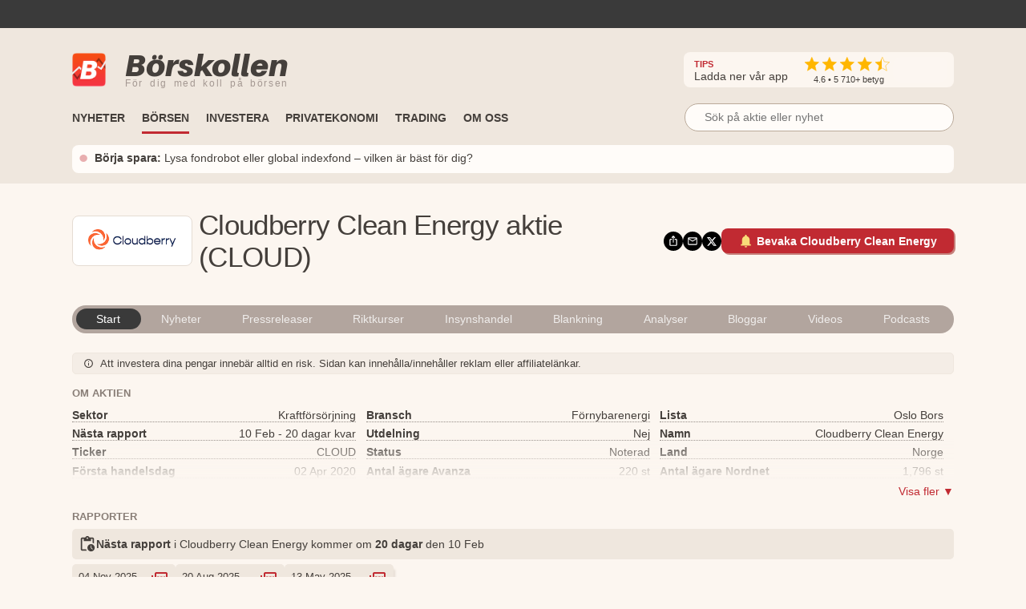

--- FILE ---
content_type: text/html; charset=utf-8
request_url: https://www.borskollen.se/aktie/cloudberry-clean-energy
body_size: 38763
content:
<!DOCTYPE html><html lang="sv"><head><meta charSet="utf-8"/><meta name="viewport" content="width=device-width"/><noscript class="jsx-817166005"><iframe src="https://www.googletagmanager.com/ns.html?id=GTM-TB82VVB"
                      height="0" width="0" style="display:none;visibility:hidden"></iframe></noscript><title>Cloudberry Clean Energy aktie | CLOUD | Aktiekurs, analyser &amp; nyheter</title><meta name="description" content="Cloudberry Clean Energy | Vad har hänt med Cloudberry Clean Energy? Här hittar du senaste aktiekurs, analyser och nyheter om Cloudberry Clean Energy."/><meta property="og:title" content="Cloudberry Clean Energy aktie | CLOUD | Aktiekurs, analyser &amp; nyheter"/><meta property="og:description" content="Cloudberry Clean Energy | Vad har hänt med Cloudberry Clean Energy? Här hittar du senaste aktiekurs, analyser och nyheter om Cloudberry Clean Energy."/><meta property="og:type" content="article"/><meta property="og:url" content="https://www.borskollen.se/aktie/cloudberry-clean-energy"/><meta property="og:image" content="https://mb.cision.com/Public/19955/logo/9d61d90ead9f3b74_org.png"/><meta property="og:image:secure_url" content="https://mb.cision.com/Public/19955/logo/9d61d90ead9f3b74_org.png"/><meta property="og:image:type" content="image/jpeg"/><meta property="og:site_name" content="Börskollen"/><meta property="og:locale" content="sv_SE"/><meta property="og:type" content="website"/><meta property="fb:app_id" content="826064800856587"/><meta name="twitter:card" content="summary_large_image"/><meta name="twitter:site" content="@borskollen_news"/><meta name="twitter:title" content="Cloudberry Clean Energy aktie | CLOUD | Aktiekurs, analyser &amp; nyheter"/><meta name="twitter:description" content="Cloudberry Clean Energy | Vad har hänt med Cloudberry Clean Energy? Här hittar du senaste aktiekurs, analyser och nyheter om Cloudberry Clean Energy."/><meta name="twitter:image" content="https://mb.cision.com/Public/19955/logo/9d61d90ead9f3b74_org.png"/><meta property="article:publisher" content="https://www.facebook.com/borskollen"/><meta name="application-name" content="Börskollen"/><link rel="canonical" href="https://www.borskollen.se/aktie/cloudberry-clean-energy"/><meta name="robots" content="index,follow,max-image-preview:large"/><script type="application/ld+json">{"@context":"https://schema.org","@type":"WebPage","inLanguage":"sv-SE","isAccessibleForFree":"True","identifier":"https://www.borskollen.se","name":"Börskollen","url":"https://www.borskollen.se/aktie/cloudberry-clean-energy","mainEntityOfPage":{"@type":"WebPage","@id":"https://www.borskollen.se/aktie/cloudberry-clean-energy"},"publisher":{"@type":"NewsMediaOrganization","name":"Börskollen","url":"https://www.borskollen.se/","foundingDate":"2015-08-01","legalName":"Börskollen Sverige AB","logo":{"@type":"ImageObject","url":"https://img.borskollen.se/public/logos/borskollen_512.png","width":512,"height":512},"sameAs":["https://www.facebook.com/borskollen/","https://twitter.com/borskollen_news","https://www.instagram.com/aktier_borskollen","https://www.linkedin.com/company/b%C3%B6rskollen","https://www.allabolag.se/5592365141/borskollen-sverige-ab"]}}</script><meta name="next-head-count" content="26"/><meta http-equiv="Content-Type" content="text/html; charset=UTF-8"/><link rel="apple-touch-icon" href="https://img.borskollen.se/public/favicon/apple-touch-icon.png"/><link rel="shortcut icon" href="https://img.borskollen.se/public/favicon/favicon.ico"/><link rel="icon" sizes="32x32" href="https://img.borskollen.se/public/favicon/favicon-32x32.png"/><link rel="icon" sizes="16x16" href="https://img.borskollen.se/public/favicon/favicon-16x16.png"/><link rel="manifest" href="https://img.borskollen.se/public/favicon/site.webmanifest"/><link rel="alternate" type="application/rss+xml" title="Alla nyheter" href="https://www.borskollen.se/feed/nyheter"/><link rel="preconnect" href="https://fonts.gstatic.com" crossorigin /><link rel="preload" href="/_next/static/css/58e801a55128d501.css" as="style"/><link rel="stylesheet" href="/_next/static/css/58e801a55128d501.css" data-n-g=""/><noscript data-n-css=""></noscript><script defer="" nomodule="" src="/_next/static/chunks/polyfills-42372ed130431b0a.js" type="3e35d94eeb1b9c527c6f3b2c-text/javascript"></script><script id="lwadm-script" src="https://lwadm.com/lw/pbjs?pid=accf63e4-847c-47e4-98ff-922a3d9e8696" defer="" data-nscript="beforeInteractive" type="3e35d94eeb1b9c527c6f3b2c-text/javascript"></script><script defer="" src="/_next/static/chunks/9931-97ad146846a55679.js" type="3e35d94eeb1b9c527c6f3b2c-text/javascript"></script><script defer="" src="/_next/static/chunks/6266-c47bf028023e8775.js" type="3e35d94eeb1b9c527c6f3b2c-text/javascript"></script><script defer="" src="/_next/static/chunks/7152.764a2a5f9648b4c4.js" type="3e35d94eeb1b9c527c6f3b2c-text/javascript"></script><script src="/_next/static/chunks/webpack-29eeb13168fdb6d3.js" defer="" type="3e35d94eeb1b9c527c6f3b2c-text/javascript"></script><script src="/_next/static/chunks/framework-945b357d4a851f4b.js" defer="" type="3e35d94eeb1b9c527c6f3b2c-text/javascript"></script><script src="/_next/static/chunks/main-a40d62d9a67826bd.js" defer="" type="3e35d94eeb1b9c527c6f3b2c-text/javascript"></script><script src="/_next/static/chunks/pages/_app-f661513f5bfef056.js" defer="" type="3e35d94eeb1b9c527c6f3b2c-text/javascript"></script><script src="/_next/static/chunks/5068-a5d711143e717048.js" defer="" type="3e35d94eeb1b9c527c6f3b2c-text/javascript"></script><script src="/_next/static/chunks/2940-55a4b8d7f74bcd3d.js" defer="" type="3e35d94eeb1b9c527c6f3b2c-text/javascript"></script><script src="/_next/static/chunks/187-1d67f6bd68d3d9db.js" defer="" type="3e35d94eeb1b9c527c6f3b2c-text/javascript"></script><script src="/_next/static/chunks/8953-267e84981c6b8c9e.js" defer="" type="3e35d94eeb1b9c527c6f3b2c-text/javascript"></script><script src="/_next/static/chunks/312-4d0a079e4cce31a0.js" defer="" type="3e35d94eeb1b9c527c6f3b2c-text/javascript"></script><script src="/_next/static/chunks/251-bdd25e8e8df3287f.js" defer="" type="3e35d94eeb1b9c527c6f3b2c-text/javascript"></script><script src="/_next/static/chunks/8651-f9ba2f1ed3764bb8.js" defer="" type="3e35d94eeb1b9c527c6f3b2c-text/javascript"></script><script src="/_next/static/chunks/3229-8c7f40becb4c38a8.js" defer="" type="3e35d94eeb1b9c527c6f3b2c-text/javascript"></script><script src="/_next/static/chunks/8112-f7933d5760828c6d.js" defer="" type="3e35d94eeb1b9c527c6f3b2c-text/javascript"></script><script src="/_next/static/chunks/8942-e684a1677fef265e.js" defer="" type="3e35d94eeb1b9c527c6f3b2c-text/javascript"></script><script src="/_next/static/chunks/677-b176cb10acc09535.js" defer="" type="3e35d94eeb1b9c527c6f3b2c-text/javascript"></script><script src="/_next/static/chunks/8170-991a1b3d7271d56a.js" defer="" type="3e35d94eeb1b9c527c6f3b2c-text/javascript"></script><script src="/_next/static/chunks/3408-c790b9ae08a5bf67.js" defer="" type="3e35d94eeb1b9c527c6f3b2c-text/javascript"></script><script src="/_next/static/chunks/3695-81824c213b2bb5d1.js" defer="" type="3e35d94eeb1b9c527c6f3b2c-text/javascript"></script><script src="/_next/static/chunks/1334-ecf90d54bd1c8ca0.js" defer="" type="3e35d94eeb1b9c527c6f3b2c-text/javascript"></script><script src="/_next/static/chunks/9802-684ff7094ae975f9.js" defer="" type="3e35d94eeb1b9c527c6f3b2c-text/javascript"></script><script src="/_next/static/chunks/2845-9d69f8e0e7b23369.js" defer="" type="3e35d94eeb1b9c527c6f3b2c-text/javascript"></script><script src="/_next/static/chunks/pages/aktie/%5Bslug%5D-1f0b67dd7a972655.js" defer="" type="3e35d94eeb1b9c527c6f3b2c-text/javascript"></script><script src="/_next/static/GfSW3r-YqzkU9z8wo9RLI/_buildManifest.js" defer="" type="3e35d94eeb1b9c527c6f3b2c-text/javascript"></script><script src="/_next/static/GfSW3r-YqzkU9z8wo9RLI/_ssgManifest.js" defer="" type="3e35d94eeb1b9c527c6f3b2c-text/javascript"></script><style id="__jsx-813040599">.tv-tape-small.jsx-813040599{display:-webkit-box;display:-webkit-flex;display:-moz-box;display:-ms-flexbox;display:flex;-webkit-box-orient:vertical;-webkit-box-direction:normal;-webkit-flex-direction:column;-moz-box-orient:vertical;-moz-box-direction:normal;-ms-flex-direction:column;flex-direction:column;height:72px!important;background-color:#00000000;-webkit-border-radius:5px;-moz-border-radius:5px;border-radius:5px;border:none;-webkit-box-sizing:border-box;-moz-box-sizing:border-box;box-sizing:border-box}.tv-tape-small.jsx-813040599 .tradingview-widget-copyright.jsx-813040599{font-size:.7rem!important;margin-top:-12px;-webkit-align-self:end;-ms-flex-item-align:end;align-self:end;color:var(--color-table-bg)}@media screen and (max-width:768px){.tv-tape-small.jsx-813040599 .tradingview-widget-copyright.jsx-813040599{font-size:.6rem!important;-webkit-align-self:center;-ms-flex-item-align:center;align-self:center}}</style><style id="__jsx-5268043ed4a705ba">.theme-toggle.placeholder.jsx-5268043ed4a705ba{width:68px;height:32px;-webkit-border-radius:10px;-moz-border-radius:10px;border-radius:10px;background:rgba(255,255,255,.04)}</style><style id="__jsx-2381688113">.menu-item.jsx-2381688113{color:var(--color-text-lightest);text-decoration:none;font-weight:500;white-space:nowrap;padding:.45rem 0rem;font-size:.9rem;min-width:8.5rem}.menu-item.jsx-2381688113:hover{color:var(--color-primary);-webkit-transition:color 100ms ease-in;-moz-transition:color 100ms ease-in;-o-transition:color 100ms ease-in;transition:color 100ms ease-in}.menu-item.active.jsx-2381688113{color:var(--color-primary);font-weight:bold}@media screen and (max-width:1020px){.menu-item.jsx-2381688113{padding:.35rem 1rem;width:100%}.menu-item.active.jsx-2381688113{color:var(--color-primary)}}</style><style id="__jsx-1792444346">.outer.jsx-1792444346{position:relative;width:21rem}.background.jsx-1792444346{display:none;position:fixed;left:0;top:0;width:100%;height:100%;z-index:12;background-color:rgba(0,0,0,.6);-webkit-animation:open 300ms;-moz-animation:open 300ms;-o-animation:open 300ms;animation:open 300ms}.search-field-box.jsx-1792444346{display:-webkit-box;display:-webkit-flex;display:-moz-box;display:-ms-flexbox;display:flex;-webkit-box-align:center;-webkit-align-items:center;-moz-box-align:center;-ms-flex-align:center;align-items:center;position:relative;width:100%}.search-wrapper.fixed.jsx-1792444346{display:-webkit-box;display:-webkit-flex;display:-moz-box;display:-ms-flexbox;display:flex;-webkit-box-align:center;-webkit-align-items:center;-moz-box-align:center;-ms-flex-align:center;align-items:center;-webkit-box-orient:vertical;-webkit-box-direction:normal;-webkit-flex-direction:column;-moz-box-orient:vertical;-moz-box-direction:normal;-ms-flex-direction:column;flex-direction:column;position:fixed;width:90%;max-width:40rem;left:50%;top:15%;-webkit-transform:translate(-50%,0);-moz-transform:translate(-50%,0);-ms-transform:translate(-50%,0);-o-transform:translate(-50%,0);transform:translate(-50%,0)}.search-field-box.jsx-1792444346 .search-field.jsx-1792444346{height:2.2rem;width:100%;font-size:.9rem;outline:none;border:1px solid var(--color-border-dark);-webkit-border-radius:1.2rem;-moz-border-radius:1.2rem;border-radius:1.2rem;padding:0 .4rem;padding-left:1.5rem;-webkit-background-size:20px;-moz-background-size:20px;-o-background-size:20px;background-size:20px;background-color:var(--color-background-light);color:var(--color-text-lighter);position:relative;-moz-appearance:none;-webkit-appearance:none;-ms-appearance:none;appearance:none}.search-wrapper.fixed.jsx-1792444346 .search-field.jsx-1792444346{height:3rem}[type="search"].jsx-1792444346::-webkit-search-cancel-button{-webkit-appearance:none;-moz-appearance:none;-ms-appearance:none;appearance:none}.search-field-box.jsx-1792444346 .icon.jsx-1792444346{position:absolute;right:15px;top:50%;-webkit-transform:translate(0,-45%);-moz-transform:translate(0,-45%);-ms-transform:translate(0,-45%);-o-transform:translate(0,-45%);transform:translate(0,-45%)}.search-result.jsx-1792444346{width:100%;display:none;background-color:var(--color-background-light);-webkit-border-top-left-radius:1rem;-moz-border-radius-topleft:1rem;border-top-left-radius:1rem;-webkit-border-top-right-radius:1rem;-moz-border-radius-topright:1rem;border-top-right-radius:1rem;max-height:50rem;z-index:12;-webkit-box-sizing:border-box;-moz-box-sizing:border-box;box-sizing:border-box;-webkit-box-shadow:0 4px 8px 0 rgba(0,0,0,.2);-moz-box-shadow:0 4px 8px 0 rgba(0,0,0,.2);box-shadow:0 4px 8px 0 rgba(0,0,0,.2);padding:1rem;padding-top:.5rem;overflow:scroll;text-align:center;margin-top:.5rem}@-webkit-keyframes open{from{opacity:0;display:none}to{opacity:1;display:block}}@-moz-keyframes open{from{opacity:0;display:none}to{opacity:1;display:block}}@-o-keyframes open{from{opacity:0;display:none}to{opacity:1;display:block}}@keyframes open{from{opacity:0;display:none}to{opacity:1;display:block}}@media screen and (max-width:1200px){.outer.jsx-1792444346{width:21rem}}@media screen and (max-width:1020px){.search-result.jsx-1792444346{max-height:30rem}}</style><style id="__jsx-27331581">.outer.jsx-27331581{position:relative;width:100%}.background.jsx-27331581{display:none;position:fixed;left:0;top:0;width:100%;height:100%;z-index:12;background-color:rgba(0,0,0,.6);-webkit-animation:open 300ms;-moz-animation:open 300ms;-o-animation:open 300ms;animation:open 300ms}.search-field-box.jsx-27331581{display:-webkit-box;display:-webkit-flex;display:-moz-box;display:-ms-flexbox;display:flex;-webkit-box-align:center;-webkit-align-items:center;-moz-box-align:center;-ms-flex-align:center;align-items:center;position:relative;width:100%}.search-wrapper.fixed.jsx-27331581{display:-webkit-box;display:-webkit-flex;display:-moz-box;display:-ms-flexbox;display:flex;-webkit-box-align:center;-webkit-align-items:center;-moz-box-align:center;-ms-flex-align:center;align-items:center;-webkit-box-orient:vertical;-webkit-box-direction:normal;-webkit-flex-direction:column;-moz-box-orient:vertical;-moz-box-direction:normal;-ms-flex-direction:column;flex-direction:column;position:fixed;width:90%;max-width:40rem;left:50%;top:15%;-webkit-transform:translate(-50%,0);-moz-transform:translate(-50%,0);-ms-transform:translate(-50%,0);-o-transform:translate(-50%,0);transform:translate(-50%,0)}.search-field-box.jsx-27331581 .search-field.jsx-27331581{height:2.2rem;width:100%;font-size:.9rem;outline:none;border:1px solid var(--color-border-dark);-webkit-border-radius:1.2rem;-moz-border-radius:1.2rem;border-radius:1.2rem;padding:0 .4rem;padding-left:1.5rem;-webkit-background-size:20px;-moz-background-size:20px;-o-background-size:20px;background-size:20px;background-color:var(--color-background-light);color:var(--color-text-lighter);position:relative;-moz-appearance:none;-webkit-appearance:none;-ms-appearance:none;appearance:none}.search-wrapper.fixed.jsx-27331581 .search-field.jsx-27331581{height:3rem}[type="search"].jsx-27331581::-webkit-search-cancel-button{-webkit-appearance:none;-moz-appearance:none;-ms-appearance:none;appearance:none}.search-field-box.jsx-27331581 .icon.jsx-27331581{position:absolute;right:15px;top:50%;-webkit-transform:translate(0,-45%);-moz-transform:translate(0,-45%);-ms-transform:translate(0,-45%);-o-transform:translate(0,-45%);transform:translate(0,-45%)}.search-result.jsx-27331581{width:100%;display:none;background-color:var(--color-background-light);-webkit-border-top-left-radius:1rem;-moz-border-radius-topleft:1rem;border-top-left-radius:1rem;-webkit-border-top-right-radius:1rem;-moz-border-radius-topright:1rem;border-top-right-radius:1rem;max-height:20rem;z-index:12;-webkit-box-sizing:border-box;-moz-box-sizing:border-box;box-sizing:border-box;-webkit-box-shadow:0 4px 8px 0 rgba(0,0,0,.2);-moz-box-shadow:0 4px 8px 0 rgba(0,0,0,.2);box-shadow:0 4px 8px 0 rgba(0,0,0,.2);padding:1rem;padding-top:.5rem;overflow:scroll;text-align:center;margin-top:.5rem}@-webkit-keyframes open{from{opacity:0;display:none}to{opacity:1;display:block}}@-moz-keyframes open{from{opacity:0;display:none}to{opacity:1;display:block}}@-o-keyframes open{from{opacity:0;display:none}to{opacity:1;display:block}}@keyframes open{from{opacity:0;display:none}to{opacity:1;display:block}}@media screen and (max-width:1200px){.outer.jsx-27331581{width:100%}}@media screen and (max-width:1020px){.search-result.jsx-27331581{max-height:30rem}}</style><style id="__jsx-2402343802">.outer.jsx-2402343802{}.logo-img-sticky.jsx-2402343802{height:29px;width:29px;margin-top:.3rem;cursor:pointer}.menu.jsx-2402343802{-webkit-box-align:center;-webkit-align-items:center;-moz-box-align:center;-ms-flex-align:center;align-items:center;height:55px;pointer-events:auto}.menu-button.jsx-2402343802{display:none;position:absolute;right:1.5rem;top:3.2rem}.menu.hidden.jsx-2402343802{display:-webkit-box;display:-webkit-flex;display:-moz-box;display:-ms-flexbox;display:flex}.menu-spacing.jsx-2402343802{margin-top:.5rem}ul.jsx-2402343802{list-style-type:none;margin:0;padding:0;margin-top:2px;font-size:.9rem}ul.jsx-2402343802 li.jsx-2402343802{float:left;margin:0;margin-right:1.3rem;border-top:solid 3px transparent;border-bottom:solid 3px transparent}ul.jsx-2402343802 li.jsx-2402343802:before{content:none!important}ul.jsx-2402343802 li.jsx-2402343802:first-child{display:none}ul.jsx-2402343802 li.jsx-2402343802:last-child{float:right;margin-right:0rem;margin-top:.4rem;margin-bottom:.4rem}.search-field.jsx-2402343802{display:block;margin-top:-.4rem}.search-field-mobile.jsx-2402343802{display:none}ul.jsx-2402343802 li.active.jsx-2402343802{border-bottom:solid 3px var(--color-primary);-webkit-transition:border 300ms ease-in;-moz-transition:border 300ms ease-in;-o-transition:border 300ms ease-in;transition:border 300ms ease-in}.menu-item.jsx-2402343802{color:var(--color-text-lighter);text-decoration:none;font-weight:bold;white-space:nowrap;text-transform:uppercase;font-size:.9rem;padding-bottom:.2rem}.menu-item.active.jsx-2402343802{color:var(--color-text-lighter)}.label.jsx-2402343802{background-color:black;color:#fff;-webkit-border-radius:3px;-moz-border-radius:3px;border-radius:3px;padding:.1rem .3rem;padding-bottom:.18rem;font-size:.7rem;margin-left:.5rem}.dropdown.jsx-2402343802{position:relative;display:inline-block}.dropdown-btn.jsx-2402343802{height:32px;line-height:36px;cursor:default}.dropdown-content.jsx-2402343802{display:none;-webkit-box-orient:horizontal;-webkit-box-direction:normal;-webkit-flex-direction:row;-moz-box-orient:horizontal;-moz-box-direction:normal;-ms-flex-direction:row;flex-direction:row;gap:.5rem;position:absolute;background-color:var(--color-table-bg);min-width:160px;-webkit-box-shadow:0px 8px 16px 0px rgba(0,0,0,.2);-moz-box-shadow:0px 8px 16px 0px rgba(0,0,0,.2);box-shadow:0px 8px 16px 0px rgba(0,0,0,.2);z-index:11;padding:.5rem 1.5rem;padding-bottom:1rem}.dropdown-content-bottom-padding.jsx-2402343802{padding-bottom:3.5rem}.dropdown-content-inner.jsx-2402343802{display:-webkit-box;display:-webkit-flex;display:-moz-box;display:-ms-flexbox;display:flex;-webkit-box-orient:vertical;-webkit-box-direction:normal;-webkit-flex-direction:column;-moz-box-orient:vertical;-moz-box-direction:normal;-ms-flex-direction:column;flex-direction:column}.dropdown-content.medium-offset.jsx-2402343802{margin-left:-12rem}.dropdown-content.large-offset.jsx-2402343802{margin-left:-17.5rem}.dropdown-heading.jsx-2402343802{padding:.8rem 0rem;font-size:.9rem;font-weight:bold;color:var(--color-text);margin-top:.3rem;text-transform:uppercase;white-space:nowrap}.dropdown-heading-spacing.jsx-2402343802{height:3.2rem}.more-button.jsx-2402343802{position:absolute;right:1.5rem;bottom:1rem}@media(hover:hover)and (pointer:fine){.dropdown.jsx-2402343802:hover .dropdown-content.jsx-2402343802{display:-webkit-box;display:-webkit-flex;display:-moz-box;display:-ms-flexbox;display:flex;opacity:1}.menu-item.jsx-2402343802:hover{color:var(--color-primary);-webkit-transition:color 200ms ease-in;-moz-transition:color 200ms ease-in;-o-transition:color 200ms ease-in;transition:color 200ms ease-in}}@media screen and (max-width:1200px){.dropdown-content.jsx-2402343802{padding:.4rem 1rem;padding-bottom:1rem}}@media screen and (max-width:1020px){ul.jsx-2402343802{overflow-y:scroll;overflow-x:hidden;max-height:30rem}ul.jsx-2402343802 li.jsx-2402343802{font-size:.9rem!important;float:inherit}ul.jsx-2402343802 li.jsx-2402343802:last-child{float:inherit}ul.jsx-2402343802 li.active.jsx-2402343802{border-bottom:solid 4px transparent}.menu.jsx-2402343802{display:block;height:auto}.menu-item.jsx-2402343802{padding-bottom:0rem}.menu-item.active.jsx-2402343802{color:var(--color-primary)}.menu.hidden.jsx-2402343802{display:none}.menu-button.jsx-2402343802{display:block}.search-field.jsx-2402343802{display:none}.search-field-desktop-ul.jsx-2402343802{margin:0!important}.search-field-mobile.jsx-2402343802{display:block;padding-top:0rem;padding-bottom:.5rem;padding-left:1rem;padding-right:1rem}.social-medias.jsx-2402343802{display:none}.dropdown-content.jsx-2402343802{position:relative;-webkit-box-shadow:none;-moz-box-shadow:none;box-shadow:none}.dropdown.jsx-2402343802{width:100%}.dropdown-content.active.jsx-2402343802{display:-webkit-box;display:-webkit-flex;display:-moz-box;display:-ms-flexbox;display:flex}.dropdown-content.jsx-2402343802{-webkit-box-orient:vertical;-webkit-box-direction:normal;-webkit-flex-direction:column;-moz-box-orient:vertical;-moz-box-direction:normal;-ms-flex-direction:column;flex-direction:column}.dropdown-content.medium-offset.jsx-2402343802{margin-left:0rem}.dropdown-content.large-offset.jsx-2402343802{margin-left:0rem}.dropdown-heading-spacing.jsx-2402343802{height:0rem}.more-button.jsx-2402343802{position:absolute;left:2.5rem;bottom:1rem;font-weight:500}}</style><style id="__jsx-3390446624">@-webkit-keyframes fade{0%,50%,100%{opacity:1}25%,75%{opacity:0}}@-moz-keyframes fade{0%,50%,100%{opacity:1}25%,75%{opacity:0}}@-o-keyframes fade{0%,50%,100%{opacity:1}25%,75%{opacity:0}}@keyframes fade{0%,50%,100%{opacity:1}25%,75%{opacity:0}}.featured-link.jsx-3390446624{display:flex;-webkit-box-orient:horizontal;-webkit-box-direction:normal;-webkit-flex-direction:row;-moz-box-orient:horizontal;-moz-box-direction:normal;-ms-flex-direction:row;flex-direction:row;-webkit-box-align:center;-webkit-align-items:center;-moz-box-align:center;-ms-flex-align:center;align-items:center;padding:.4rem .5rem;background-color:var(--color-background-light);-webkit-border-radius:8px;-moz-border-radius:8px;border-radius:8px;font-size:.9rem;margin-top:.3rem}.featured-link.jsx-3390446624 .dot.jsx-3390446624{color:var(--color-primary);font-size:2.2rem;line-height:1.5rem;margin-top:-.1rem;-webkit-animation:fade 4s infinite infinite both;-moz-animation:fade 4s infinite both;-o-animation:fade 4s infinite both;animation:fade 4s infinite both}.featured-link.jsx-3390446624 .text.jsx-3390446624{overflow:hidden;-o-text-overflow:ellipsis;text-overflow:ellipsis;display:-webkit-box;-webkit-line-clamp:2;line-clamp:2;-webkit-box-orient:vertical}.featured-link.jsx-3390446624 a.jsx-3390446624{color:var(--color-text-lighter);margin-left:.5rem;margin-top:-.1rem}.featured-link.jsx-3390446624 a.jsx-3390446624:hover{opacity:.5}@media screen and (max-width:1020px){.featured-link.jsx-3390446624{-webkit-text-size-adjust:100%;-ms-text-size-adjust:100%;font-size:.8rem}}</style><style id="__jsx-4229844809">.ticker-tape.jsx-4229844809{background-color:var(--color-fake-black)}.tv-tape.jsx-4229844809{height:2.5rem;margin-top:-.3rem}.rating-wrapper.jsx-4229844809{display:-webkit-box;display:-webkit-flex;display:-moz-box;display:-ms-flexbox;display:flex;-webkit-box-orient:vertical;-webkit-box-direction:normal;-webkit-flex-direction:column;-moz-box-orient:vertical;-moz-box-direction:normal;-ms-flex-direction:column;flex-direction:column;-webkit-box-align:center;-webkit-align-items:center;-moz-box-align:center;-ms-flex-align:center;align-items:center}.rating.jsx-4229844809{margin-top:.2rem}.rating-text.jsx-4229844809{color:var(--color-text-lighter);font-weight:500;font-size:.7rem;margin-top:-.25rem}.rating-heading.jsx-4229844809{color:var(--color-text-lighter);font-size:.9rem;margin-right:1.3rem}.rating-heading.jsx-4229844809 b.jsx-4229844809{color:var(--color-primary);font-size:.7rem}.full.jsx-4229844809{display:-webkit-box;display:-webkit-flex;display:-moz-box;display:-ms-flexbox;display:flex;-webkit-box-orient:vertical;-webkit-box-direction:normal;-webkit-flex-direction:column;-moz-box-orient:vertical;-moz-box-direction:normal;-ms-flex-direction:column;flex-direction:column;background:var(--color-table-bg)}.top.jsx-4229844809{display:-webkit-box;display:-webkit-flex;display:-moz-box;display:-ms-flexbox;display:flex;-webkit-box-orient:horizontal;-webkit-box-direction:normal;-webkit-flex-direction:row;-moz-box-orient:horizontal;-moz-box-direction:normal;-ms-flex-direction:row;flex-direction:row;-webkit-box-align:center;-webkit-align-items:center;-moz-box-align:center;-ms-flex-align:center;align-items:center;margin-top:1.7rem;margin-bottom:.6rem}.theme-toggle-mobile.jsx-4229844809{margin-left:auto;margin-right:3.5rem}.social-medias.jsx-4229844809{background-color:var(--color-background);display:-webkit-box;display:-webkit-flex;display:-moz-box;display:-ms-flexbox;display:flex;-webkit-box-orient:horizontal;-webkit-box-direction:normal;-webkit-flex-direction:row;-moz-box-orient:horizontal;-moz-box-direction:normal;-ms-flex-direction:row;flex-direction:row;-webkit-box-align:center;-webkit-align-items:center;-moz-box-align:center;-ms-flex-align:center;align-items:center;gap:.5rem;margin-left:auto;padding:.2rem .5rem;padding-left:.8rem;-webkit-border-radius:.5rem;-moz-border-radius:.5rem;border-radius:.5rem}.rating-container.jsx-4229844809{display:-webkit-box;display:-webkit-flex;display:-moz-box;display:-ms-flexbox;display:flex;-webkit-box-orient:horizontal;-webkit-box-direction:normal;-webkit-flex-direction:row;-moz-box-orient:horizontal;-moz-box-direction:normal;-ms-flex-direction:row;flex-direction:row;-webkit-box-align:center;-webkit-align-items:center;-moz-box-align:center;-ms-flex-align:center;align-items:center}img.app-store.jsx-4229844809{height:32px;-webkit-border-radius:6px;-moz-border-radius:6px;border-radius:6px}.logo-desktop.jsx-4229844809{display:-webkit-box;display:-webkit-flex;display:-moz-box;display:-ms-flexbox;display:flex;-webkit-box-orient:horizontal;-webkit-box-direction:normal;-webkit-flex-direction:row;-moz-box-orient:horizontal;-moz-box-direction:normal;-ms-flex-direction:row;flex-direction:row;-webkit-box-align:center;-webkit-align-items:center;-moz-box-align:center;-ms-flex-align:center;align-items:center;cursor:pointer}.logo-desktop.jsx-4229844809 .text.jsx-4229844809{display:-webkit-box;display:-webkit-flex;display:-moz-box;display:-ms-flexbox;display:flex;-webkit-box-orient:vertical;-webkit-box-direction:normal;-webkit-flex-direction:column;-moz-box-orient:vertical;-moz-box-direction:normal;-ms-flex-direction:column;flex-direction:column;margin-left:.5rem}.logo-desktop.jsx-4229844809 .company.jsx-4229844809{font-family:'Aileron-black';font-size:38px;margin:0;margin-top:-.3rem;color:var(--color-text-lighter)}.logo-desktop.jsx-4229844809 .slogan.jsx-4229844809{font-family:'Helvetica Neue',Helvetica,Arial,sans-serif;font-size:12px;margin:0;margin-top:-.4rem;font-weight:400;color:#a59993;white-space:nowrap;letter-spacing:1.7px;word-spacing:3px}.logo-desktop.jsx-4229844809 .img.jsx-4229844809{width:42px;margin-right:1rem;margin-bottom:-1px}.menu-and-featured-wrapper.jsx-4229844809{position:static;height:auto;background-color:var(--color-table-bg);display:block;padding-bottom:0.8rem;margin-top:auto}.menu-and-featured-wrapper.sticky-desktop.jsx-4229844809{position:fixed;top:0;z-index:3;height:auto;width:100%;-webkit-box-shadow:0px 1px 7px 1px var(--color-table-bg-dark);-moz-box-shadow:0px 1px 7px 1px var(--color-table-bg-dark);box-shadow:0px 1px 7px 1px var(--color-table-bg-dark)}@media screen and (max-width:1020px){.top.jsx-4229844809{margin-top:.9rem;margin-bottom:.2rem}.logo-desktop.jsx-4229844809 .text.jsx-4229844809{margin-left:0rem}.logo-desktop.jsx-4229844809 .company.jsx-4229844809{font-size:24px;margin-top:-2px}.logo-desktop.jsx-4229844809 .slogan.jsx-4229844809{display:none;font-size:9px;letter-spacing:.2px;word-spacing:.1px;margin-top:-.3rem}.logo-desktop.jsx-4229844809 .img.jsx-4229844809{width:26px;height:26px}.full.sticky-mobile.jsx-4229844809{background-color:var(--color-table-bg);position:fixed;width:100%;min-height:146px;z-index:3;-webkit-box-shadow:0px 1px 7px 1px var(--color-table-bg-dark);-moz-box-shadow:0px 1px 7px 1px var(--color-table-bg-dark);box-shadow:0px 1px 7px 1px var(--color-table-bg-dark)}.menu-and-featured-wrapper.jsx-4229844809{padding-bottom:.7rem}.menu-and-featured-wrapper.sticky-desktop.jsx-4229844809{position:static;-webkit-box-shadow:none;-moz-box-shadow:none;box-shadow:none}.social-medias.jsx-4229844809{}}</style><style id="__jsx-409350300">.outer.jsx-409350300{display:-webkit-box;display:-webkit-flex;display:-moz-box;display:-ms-flexbox;display:flex;-webkit-box-orient:horizontal;-webkit-box-direction:normal;-webkit-flex-direction:row;-moz-box-orient:horizontal;-moz-box-direction:normal;-ms-flex-direction:row;flex-direction:row;-webkit-box-align:center;-webkit-align-items:center;-moz-box-align:center;-ms-flex-align:center;align-items:center;gap:.3rem}.outer.jsx-409350300 a.jsx-409350300{width:24px;height:24px}.outer.jsx-409350300 a.jsx-409350300:hover{opacity:.6}.share-button.jsx-409350300{position:relative;cursor:pointer}.share-button.jsx-409350300:hover{opacity:.6}.share-icon.jsx-409350300{display:-webkit-box;display:-webkit-flex;display:-moz-box;display:-ms-flexbox;display:flex;-webkit-box-align:center;-webkit-align-items:center;-moz-box-align:center;-ms-flex-align:center;align-items:center;-webkit-box-pack:center;-webkit-justify-content:center;-moz-box-pack:center;-ms-flex-pack:center;justify-content:center;width:24px;height:24px;background-color:#000;-webkit-border-radius:24px;-moz-border-radius:24px;border-radius:24px}.share-message.jsx-409350300{position:absolute;top:2rem;left:50%;-webkit-transform:translatex(-50%);-moz-transform:translatex(-50%);-ms-transform:translatex(-50%);-o-transform:translatex(-50%);transform:translatex(-50%);background-color:var(--color-success);color:#fff;padding:.5rem 1rem;-webkit-border-radius:.5rem;-moz-border-radius:.5rem;border-radius:.5rem;font-size:.8rem;white-space:nowrap;opacity:1!important}@media screen and (max-width:768px){.outer.jsx-409350300{-webkit-flex-wrap:wrap;-ms-flex-wrap:wrap;flex-wrap:wrap;gap:.2rem}.outer.jsx-409350300 a.jsx-409350300{width:20px;height:20px}.share-icon.jsx-409350300{width:20px;height:20px}}</style><style id="__jsx-2843704819">.tabs-wrapper.jsx-2843704819{background-color:#b2a59e;display:-webkit-box;display:-webkit-flex;display:-moz-box;display:-ms-flexbox;display:flex;-webkit-flex-wrap:wrap;-ms-flex-wrap:wrap;flex-wrap:wrap;font-size:.9rem;margin-right:auto;width:100%;-webkit-box-sizing:border-box;-moz-box-sizing:border-box;box-sizing:border-box;margin-top:1.5rem;margin-bottom:.5rem;-webkit-border-radius:2rem;-moz-border-radius:2rem;border-radius:2rem;padding:.3rem;gap:.2rem}.tab.jsx-2843704819{padding:.3rem .8rem;color:var(--color-text-on-dark);cursor:pointer;text-decoration:none;text-align:center;font-weight:500;font-size:.9rem;opacity:.8;-webkit-box-flex:1;-webkit-flex:1 0 auto;-moz-box-flex:1;-ms-flex:1 0 auto;flex:1 0 auto;-webkit-border-radius:2rem;-moz-border-radius:2rem;border-radius:2rem}.tab.jsx-2843704819:last-child{margin-right:0rem}.tab.jsx-2843704819:hover{background-color:var(--color-fake-black);color:var(--color-text-on-dark);opacity:.8}.selected.jsx-2843704819{background-color:var(--color-fake-black);color:var(--color-text-on-dark);font-weight:500;opacity:1}@media screen and (max-width:1020px){.tabs-wrapper.jsx-2843704819{background-color:var(--color-background);border:1.5px solid#b2a59e;-webkit-border-radius:.5rem;-moz-border-radius:.5rem;border-radius:.5rem;padding:.2rem;margin-top:1.2rem;margin-bottom:0rem}.tab.jsx-2843704819{color:var(--color-text-lightest);padding:.2rem .6rem;font-size:.8rem;-webkit-border-radius:.4rem;-moz-border-radius:.4rem;border-radius:.4rem;margin-right:.1rem}.selected.jsx-2843704819{color:var(--color-text-on-dark)}}</style><style id="__jsx-1114737084">.disclaimer.jsx-1114737084{position:relative;width:100%;font-size:0.8rem;display:-webkit-box;display:-webkit-flex;display:-moz-box;display:-ms-flexbox;display:flex;-webkit-box-align:center;-webkit-align-items:center;-moz-box-align:center;-ms-flex-align:center;align-items:center;font-family:'Helvetica Neue',Helvetica,Arial,sans-serif;background-color:var(--color-background-dark);color:var(--color-text-lighter);padding:0.3rem 0.8rem;-webkit-box-sizing:border-box;-moz-box-sizing:border-box;box-sizing:border-box;-webkit-border-radius:5px;-moz-border-radius:5px;border-radius:5px;border:1px solid var(--color-table-bg)}.icon.jsx-1114737084{margin-right:.5rem}@media screen and (max-width:768px){.disclaimer.jsx-1114737084{padding:.2rem .5rem;font-size:.7rem}}</style><style id="__jsx-993492306">.cell.jsx-993492306{display:-webkit-box;display:-webkit-flex;display:-moz-box;display:-ms-flexbox;display:flex;-webkit-box-flex:1 0 30%;-webkit-flex:1 0 30%;-moz-box-flex:1 0 30%;-ms-flex:1 0 30%;flex:1 0 30%;-webkit-box-sizing:border-box;-moz-box-sizing:border-box;box-sizing:border-box;margin:.2rem .8rem;margin-left:0;border-bottom:1px dotted var(--color-button);font-size:.9rem}.label.jsx-993492306{font-weight:bold;word-break:keep-all;white-space:nowrap;margin-right:1rem}.value.jsx-993492306{text-align:right;word-break:keep-all;white-space:nowrap;margin-left:auto}@media screen and (max-width:1020px){.cell.jsx-993492306{-webkit-box-flex:1 0 45%;-webkit-flex:1 0 45%;-moz-box-flex:1 0 45%;-ms-flex:1 0 45%;flex:1 0 45%}}@media screen and (max-width:768px){.cell.jsx-993492306{-webkit-box-flex:1 0 90%;-webkit-flex:1 0 90%;-moz-box-flex:1 0 90%;-ms-flex:1 0 90%;flex:1 0 90%;font-size:.8rem;margin:.15rem .4rem;margin-left:0}}</style><style id="__jsx-c49fe001fc9e4b73">.wrapper.jsx-c49fe001fc9e4b73{width:100%;display:-webkit-box;display:-webkit-flex;display:-moz-box;display:-ms-flexbox;display:flex;-webkit-flex-wrap:wrap;-ms-flex-wrap:wrap;flex-wrap:wrap}</style><style id="__jsx-433286137">.outer.jsx-433286137{display:-webkit-box;display:-webkit-flex;display:-moz-box;display:-ms-flexbox;display:flex;-webkit-box-orient:vertical;-webkit-box-direction:normal;-webkit-flex-direction:column;-moz-box-orient:vertical;-moz-box-direction:normal;-ms-flex-direction:column;flex-direction:column}.expandable.jsx-433286137{position:relative;margin:0rem 0rem;overflow:hidden;height:auto;max-height:8rem}.expandable.jsx-433286137:after{display:block;position:absolute;content:"";z-index:1;bottom:0;left:0;pointer-events:none;background-image:-webkit-linear-gradient(top,rgba(var(--color-background-rgb), 0),rgba(var(--color-background-rgb), 1)100%);background-image:-moz-linear-gradient(top,rgba(var(--color-background-rgb), 0),rgba(var(--color-background-rgb), 1)100%);background-image:-o-linear-gradient(top,rgba(var(--color-background-rgb), 0),rgba(var(--color-background-rgb), 1)100%);background-image:linear-gradient(to bottom,rgba(var(--color-background-rgb), 0),rgba(var(--color-background-rgb), 1)100%);width:100%;height:50%;max-height:55px}.show-more-button.jsx-433286137{display:flex;cursor:pointer;-webkit-align-self:flex-end;-ms-flex-item-align:flex-end;align-self:flex-end;font-size:.9rem;font-weight:500;margin-top:.3rem;color:var(--color-primary)}@media screen and (max-width:768px){.expandable.jsx-433286137{max-height:NaN}.button.jsx-433286137{font-size:.8rem;margin-top:.1rem}.show-more-button.jsx-433286137{font-size:.8rem}}</style><style id="__jsx-3661616008">.wrapper.jsx-3661616008{display:-webkit-box;display:-webkit-flex;display:-moz-box;display:-ms-flexbox;display:flex;-webkit-box-orient:vertical;-webkit-box-direction:normal;-webkit-flex-direction:column;-moz-box-orient:vertical;-moz-box-direction:normal;-ms-flex-direction:column;flex-direction:column}.outer.jsx-3661616008{display:-webkit-box;display:-webkit-flex;display:-moz-box;display:-ms-flexbox;display:flex;-webkit-box-orient:vertical;-webkit-box-direction:normal;-webkit-flex-direction:column;-moz-box-orient:vertical;-moz-box-direction:normal;-ms-flex-direction:column;flex-direction:column;gap:.5rem}.reports-horizontal.jsx-3661616008{display:-webkit-box;display:-webkit-flex;display:-moz-box;display:-ms-flexbox;display:flex;-webkit-box-orient:horizontal;-webkit-box-direction:normal;-webkit-flex-direction:row;-moz-box-orient:horizontal;-moz-box-direction:normal;-ms-flex-direction:row;flex-direction:row;gap:1rem;overflow-x:auto;white-space:nowrap;scroll-behavior:smooth;padding:.4rem;padding-left:0}.reports-horizontal.jsx-3661616008::-webkit-scrollbar{display:none}a.jsx-3661616008{color:var(--color-text-lighter)}.upcoming-cell.jsx-3661616008{display:-webkit-box;display:-webkit-flex;display:-moz-box;display:-ms-flexbox;display:flex;-webkit-box-align:center;-webkit-align-items:center;-moz-box-align:center;-ms-flex-align:center;align-items:center;background-color:var(--color-widget-bg);padding:.5rem;-webkit-border-radius:5px;-moz-border-radius:5px;border-radius:5px;gap:.5rem}.cell.jsx-3661616008{background-color:var(--color-widget-bg);-webkit-border-radius:5px;-moz-border-radius:5px;border-radius:5px;display:-webkit-box;display:-webkit-flex;display:-moz-box;display:-ms-flexbox;display:flex;-webkit-box-orient:horizontal;-webkit-box-direction:normal;-webkit-flex-direction:row;-moz-box-orient:horizontal;-moz-box-direction:normal;-ms-flex-direction:row;flex-direction:row;gap:2rem;padding:.5rem;-webkit-box-shadow:4px 4px 3px -2px var(--color-table-bg-dark);-moz-box-shadow:4px 4px 3px -2px var(--color-table-bg-dark);box-shadow:4px 4px 3px -2px var(--color-table-bg-dark)}.text.jsx-3661616008{display:-webkit-box;display:-webkit-flex;display:-moz-box;display:-ms-flexbox;display:flex;-webkit-box-orient:vertical;-webkit-box-direction:normal;-webkit-flex-direction:column;-moz-box-orient:vertical;-moz-box-direction:normal;-ms-flex-direction:column;flex-direction:column;gap:.2rem}.label.jsx-3661616008{font-size:.9rem;font-weight:600}.date.jsx-3661616008{font-size:.8rem}.daysago.jsx-3661616008{font-size:.8rem}.icon.jsx-3661616008{width:20px;height:22px;margin-top:.2rem}.title.jsx-3661616008{font-size:.9rem;font-weight:500;color:var(--color-text-lighter)}.title.upcoming.jsx-3661616008{font-weight:normal;color:var(--color-text-lighter)}@media screen and (max-width:1020px){.text.jsx-3661616008{gap:.1rem}.upcoming-cell.jsx-3661616008{padding:.4rem;gap:.4rem}.title.jsx-3661616008{font-size:.8rem}.label.jsx-3661616008{font-size:.8rem}.date.jsx-3661616008{font-size:.7rem}.daysago.jsx-3661616008{font-size:.7rem}}</style><style id="__jsx-1193617808">li.jsx-1193617808{font-size:.9rem;line-height:1.4rem;margin-top:.6rem;margin-bottom:.6rem}li.jsx-1193617808:before{background-color:#14C738!important}@media screen and (max-width:768px){li.jsx-1193617808{font-size:.8rem;line-height:1.2rem}}</style><style id="__jsx-4068286874">.elevated-button.jsx-4068286874{display:block;-webkit-border-radius:10px;-moz-border-radius:10px;border-radius:10px;padding:.5rem 2rem;background-color:#228234;font-size:.9rem;font-weight:bold;color:var(--color-background-dark)}.row-split.jsx-4068286874{margin-top:1rem;margin-bottom:.2rem}i.jsx-4068286874{font-size:.8rem}h3.jsx-4068286874{margin-bottom:.3rem}h4.jsx-4068286874{margin:0;color:var(--color-text-lightest);font-size:.9rem;font-weight:500}@media screen and (max-width:768px){.elevated-button.jsx-4068286874{font-size:.8rem;padding:.5rem 1rem}}</style><style id="__jsx-440002877">.bg.jsx-440002877{display:none;position:fixed;left:0;top:0;width:100%;height:100%;z-index:6;background-color:var(--color-button);opacity:.7}.closebutton.jsx-440002877{position:-webkit-sticky;position:sticky;display:none;margin-left:auto;margin-bottom:auto;font-size:.8rem;font-weight:bold;color:white;cursor:pointer;background:var(--color-primary);padding:.3rem .5rem;-webkit-border-radius:.2rem;-moz-border-radius:.2rem;border-radius:.2rem}.main-content.jsx-440002877{max-height:none;overflow-y:visible}.main-content.fixed.jsx-440002877{max-height:70vh;overflow-y:scroll}.outer.jsx-440002877{position:relative;display:flex;-webkit-box-orient:vertical;-webkit-box-direction:normal;-webkit-flex-direction:column;-moz-box-orient:vertical;-moz-box-direction:normal;-ms-flex-direction:column;flex-direction:column;background-color:transparent;padding:0.3rem;-webkit-box-align:center;-webkit-align-items:center;-moz-box-align:center;-ms-flex-align:center;align-items:center;-webkit-box-pack:space-evenly;-webkit-justify-content:space-evenly;-moz-box-pack:space-evenly;-ms-flex-pack:space-evenly;justify-content:space-evenly;-webkit-flex-wrap:wrap;-ms-flex-wrap:wrap;flex-wrap:wrap;-webkit-border-radius:10px;-moz-border-radius:10px;border-radius:10px;margin-left:0px;margin-right:0px}.outer.fixed.jsx-440002877{position:fixed;z-index:6;bottom:50%;left:50%;-webkit-transform:translate(-50%,50%);-moz-transform:translate(-50%,50%);-ms-transform:translate(-50%,50%);-o-transform:translate(-50%,50%);transform:translate(-50%,50%);width:80%;max-width:768px;max-height:85vh;-webkit-flex-wrap:nowrap;-ms-flex-wrap:nowrap;flex-wrap:nowrap}.tips.jsx-440002877{display:none;font-size:.85rem;background:var(--color-table-bg-dark);padding:.5rem .99rem;text-align:center;width:101%;margin-top:1rem!important;margin-bottom:-0.3rem!important;margin-left:-0.3rem!important;margin-right:-0.3rem!important;-webkit-border-bottom-left-radius:10px;-moz-border-radius-bottomleft:10px;border-bottom-left-radius:10px;-webkit-border-bottom-right-radius:10px;-moz-border-radius-bottomright:10px;border-bottom-right-radius:10px}.badge.jsx-440002877{display:none;background-color:#14C738;color:var(--color-text-on-dark);padding:.4rem 1.3rem;font-size:1rem;font-weight:bold;position:absolute;top:-15px;left:-10px;-webkit-box-sizing:border-box;-moz-box-sizing:border-box;box-sizing:border-box;-webkit-box-shadow:2px 2px 2px 0 rgba(0,0,0,.14);-moz-box-shadow:2px 2px 2px 0 rgba(0,0,0,.14);box-shadow:2px 2px 2px 0 rgba(0,0,0,.14);-webkit-box-align:center;-webkit-align-items:center;-moz-box-align:center;-ms-flex-align:center;align-items:center;gap:.5rem}.badge.jsx-440002877:after{content:"";position:absolute;bottom:-10px;left:0px;border-style:solid;border-width:0 10px 10px 0;border-color:transparent#707070 transparent transparent}.we-use.jsx-440002877{margin-top:.5rem}.we-use.desktop.jsx-440002877{display:block;margin-bottom:.5rem}.we-use.mobile.jsx-440002877{display:none}.disclaimer.jsx-440002877{display:none;gap:.4rem;margin-bottom:1rem;text-align:center;color:var(--color-text-lightest)}.disclaimer-text.jsx-440002877{font-size:.8rem}.inside-header.jsx-440002877{background-color:var(--color-primary);color:white;padding:.2rem .8rem;font-weight:500;margin-bottom:1.5rem;font-size:.9rem;text-align:center;-webkit-border-radius:2px;-moz-border-radius:2px;border-radius:2px}.heading.jsx-440002877{display:none;text-align:center;margin-top:0px;margin-bottom:25px;font-weight:300!important;font-size:1.4rem}.column.jsx-440002877{display:-webkit-box;display:-webkit-flex;display:-moz-box;display:-ms-flexbox;display:flex;-webkit-box-orient:vertical;-webkit-box-direction:normal;-webkit-flex-direction:column;-moz-box-orient:vertical;-moz-box-direction:normal;-ms-flex-direction:column;flex-direction:column;-webkit-box-align:center;-webkit-align-items:center;-moz-box-align:center;-ms-flex-align:center;align-items:center}.body-children.jsx-440002877{width:100%}.row.jsx-440002877{display:-webkit-box;display:-webkit-flex;display:-moz-box;display:-ms-flexbox;display:flex;-webkit-box-orient:horizontal;-webkit-box-direction:normal;-webkit-flex-direction:row;-moz-box-orient:horizontal;-moz-box-direction:normal;-ms-flex-direction:row;flex-direction:row;-webkit-box-align:center;-webkit-align-items:center;-moz-box-align:center;-ms-flex-align:center;align-items:center;-webkit-box-pack:center;-webkit-justify-content:center;-moz-box-pack:center;-ms-flex-pack:center;justify-content:center;-webkit-flex-wrap:wrap;-ms-flex-wrap:wrap;flex-wrap:wrap;-webkit-column-gap:2rem;-moz-column-gap:2rem;column-gap:2rem;row-gap:1rem}.buttons.jsx-440002877{display:-webkit-box;display:-webkit-flex;display:-moz-box;display:-ms-flexbox;display:flex;-webkit-box-orient:horizontal;-webkit-box-direction:normal;-webkit-flex-direction:row;-moz-box-orient:horizontal;-moz-box-direction:normal;-ms-flex-direction:row;flex-direction:row;-webkit-box-align:center;-webkit-align-items:center;-moz-box-align:center;-ms-flex-align:center;align-items:center;-webkit-box-pack:end;-webkit-justify-content:flex-end;-moz-box-pack:end;-ms-flex-pack:end;justify-content:flex-end;width:100%;gap:0.3rem;-webkit-flex-wrap:wrap;-ms-flex-wrap:wrap;flex-wrap:wrap;margin-top:1rem}.buttons.jsx-440002877>div.jsx-440002877{-webkit-box-flex:0;-webkit-flex:0 1 auto;-moz-box-flex:0;-ms-flex:0 1 auto;flex:0 1 auto}.elevated-button.jsx-440002877{display:block;-webkit-border-radius:10px;-moz-border-radius:10px;border-radius:10px;padding:0.35rem 1rem;background-color:#14C738;font-size:0.85rem;white-space:nowrap}.elevated-button.secondary.jsx-440002877{background-color:#14C738;background-image:-webkit-linear-gradient(rgba(0,0,0,.5),rgba(0,0,0,.5));background-image:-moz-linear-gradient(rgba(0,0,0,.5),rgba(0,0,0,.5));background-image:-o-linear-gradient(rgba(0,0,0,.5),rgba(0,0,0,.5));background-image:linear-gradient(rgba(0,0,0,.5),rgba(0,0,0,.5));opacity:.8}.secondary-text.jsx-440002877{display:block;padding:0.4rem 1rem;color:#14C738;-webkit-filter:brightness(.8);filter:brightness(.8);font-weight:bold;text-decoration:underline;text-align:center;font-size:.9rem;border-bottom:none}.secondary-text.jsx-440002877:hover{opacity:.6;border-bottom:none}.info-wrapper.jsx-440002877{width:100%;max-width:21rem;text-align:right;-webkit-align-self:end;-ms-flex-item-align:end;align-self:end}.info.jsx-440002877{font-family:'Helvetica Neue',Helvetica,Arial,sans-serif;color:var(--color-text-lightest);font-size:.7rem;line-height:.7rem;margin-bottom:0;margin-top:.5rem}.info.red.jsx-440002877{color:var(--color-primary);font-weight:bold}.outer.jsx-440002877>div.jsx-440002877~div.jsx-440002877{margin:0.3rem}.logo.jsx-440002877{-o-object-fit:contain;object-fit:contain;width:8rem;max-height:3.5rem;margin-top:0;margin-bottom:0.6rem}html[data-theme="darko"].jsx-440002877 .logo.jsx-440002877{-webkit-filter:invert(1)hue-rotate(180deg);filter:invert(1)hue-rotate(180deg)}.recommend.jsx-440002877{display:-webkit-box;display:-webkit-flex;display:-moz-box;display:-ms-flexbox;display:flex;-webkit-box-orient:vertical;-webkit-box-direction:normal;-webkit-flex-direction:column;-moz-box-orient:vertical;-moz-box-direction:normal;-ms-flex-direction:column;flex-direction:column;-webkit-box-align:center;-webkit-align-items:center;-moz-box-align:center;-ms-flex-align:center;align-items:center}.recommend.jsx-440002877 .rating.jsx-440002877{display:-webkit-box;display:-webkit-flex;display:-moz-box;display:-ms-flexbox;display:flex}.recommend.jsx-440002877 .title.jsx-440002877{font-size:1.2rem;font-weight:bold;margin-top:-.2rem}.recommend.jsx-440002877 .sub-title.jsx-440002877{font-size:.7rem}.why.jsx-440002877{display:-webkit-box;display:-webkit-flex;display:-moz-box;display:-ms-flexbox;display:flex;-webkit-box-orient:vertical;-webkit-box-direction:normal;-webkit-flex-direction:column;-moz-box-orient:vertical;-moz-box-direction:normal;-ms-flex-direction:column;flex-direction:column;max-width:27rem}.why.jsx-440002877 div.jsx-440002877{display:-webkit-box;display:-webkit-flex;display:-moz-box;display:-ms-flexbox;display:flex;-webkit-box-orient:horizontal;-webkit-box-direction:normal;-webkit-flex-direction:row;-moz-box-orient:horizontal;-moz-box-direction:normal;-ms-flex-direction:row;flex-direction:row;-webkit-box-align:center;-webkit-align-items:center;-moz-box-align:center;-ms-flex-align:center;align-items:center;margin-bottom:0.2rem}.why.jsx-440002877 span.jsx-440002877{margin-left:.8rem;font-size:0.85rem}@media screen and (max-width:1020px){.outer.jsx-440002877{padding:0.3rem;padding-top:0.3rem}.tips.jsx-440002877{font-size:.8rem;width:100%;margin-bottom:-0.3rem!important;margin-left:-0.3rem!important;margin-right:-0.3rem!important}.column.jsx-440002877{gap:.5rem}.logo.jsx-440002877{width:8rem;max-height:3.2rem;margin-top:0;margin-bottom:0rem;margin-left:1rem;margin-right:1rem}.buttons.jsx-440002877{-webkit-box-orient:vertical;-webkit-box-direction:normal;-webkit-flex-direction:column;-moz-box-orient:vertical;-moz-box-direction:normal;-ms-flex-direction:column;flex-direction:column;gap:.3rem;margin-top:.3rem;-webkit-box-align:center;-webkit-align-items:center;-moz-box-align:center;-ms-flex-align:center;align-items:center;-webkit-box-pack:center;-webkit-justify-content:center;-moz-box-pack:center;-ms-flex-pack:center;justify-content:center}.elevated-button.jsx-440002877{font-size:.8rem}.secondary-text.jsx-440002877{font-size:.8rem}.buttons.jsx-440002877>div.jsx-440002877{-webkit-box-flex:1;-webkit-flex:1 0 100%;-moz-box-flex:1;-ms-flex:1 0 100%;flex:1 0 100%;width:100%}.heading.jsx-440002877{margin-top:0px;margin-bottom:15px;font-size:1.1rem;font-weight:500!important}.badge.jsx-440002877{font-size:.85rem}.we-use.desktop.jsx-440002877{display:none}.we-use.mobile.jsx-440002877{display:block}.info-wrapper.jsx-440002877{text-align:left;-webkit-align-self:start;-ms-flex-item-align:start;align-self:start}.disclaimer.jsx-440002877{margin-bottom:.2rem}.disclaimer-text.jsx-440002877{font-size:.75rem}.inside-header.jsx-440002877{padding:.2rem .5rem;font-weight:normal;margin-bottom:.8rem;font-size:.8rem}.why.jsx-440002877 span.jsx-440002877{font-size:.8rem}.closebutton.jsx-440002877{font-size:.7rem}}@media screen and (max-width:600px){.column.logo-rating.jsx-440002877{-webkit-box-orient:horizontal;-webkit-box-direction:normal;-webkit-flex-direction:row;-moz-box-orient:horizontal;-moz-box-direction:normal;-ms-flex-direction:row;flex-direction:row;-webkit-box-align:center;-webkit-align-items:center;-moz-box-align:center;-ms-flex-align:center;align-items:center;-webkit-box-pack:center;-webkit-justify-content:center;-moz-box-pack:center;-ms-flex-pack:center;justify-content:center;-webkit-flex-wrap:wrap;-ms-flex-wrap:wrap;flex-wrap:wrap}}</style><style id="__jsx-3760543418">.outer.jsx-3760543418{display:-webkit-box;display:-webkit-flex;display:-moz-box;display:-ms-flexbox;display:flex;-webkit-box-orient:vertical;-webkit-box-direction:normal;-webkit-flex-direction:column;-moz-box-orient:vertical;-moz-box-direction:normal;-ms-flex-direction:column;flex-direction:column}.expandable.jsx-3760543418{position:relative;margin:0rem 0rem;overflow:hidden;height:auto;max-height:0}.expandable.jsx-3760543418:after{display:block;position:absolute;content:"";z-index:1;bottom:0;left:0;pointer-events:none;background-image:-webkit-linear-gradient(top,rgba(var(--color-table-bg-rgb), 0),rgba(var(--color-table-bg-rgb), 1)100%);background-image:-moz-linear-gradient(top,rgba(var(--color-table-bg-rgb), 0),rgba(var(--color-table-bg-rgb), 1)100%);background-image:-o-linear-gradient(top,rgba(var(--color-table-bg-rgb), 0),rgba(var(--color-table-bg-rgb), 1)100%);background-image:linear-gradient(to bottom,rgba(var(--color-table-bg-rgb), 0),rgba(var(--color-table-bg-rgb), 1)100%);width:100%;height:50%;max-height:55px}.show-more-button.jsx-3760543418{display:flex;cursor:pointer;-webkit-align-self:flex-end;-ms-flex-item-align:flex-end;align-self:flex-end;font-size:.9rem;font-weight:500;margin-top:.3rem;color:var(--color-primary)}@media screen and (max-width:768px){.expandable.jsx-3760543418{max-height:0}.button.jsx-3760543418{font-size:.8rem;margin-top:.1rem}.show-more-button.jsx-3760543418{font-size:.8rem}}</style><style id="__jsx-125942377">.outer.jsx-125942377{margin-top:0rem;margin-bottom:.5rem}.buy-sell-buttons.jsx-125942377{display:-webkit-box;display:-webkit-flex;display:-moz-box;display:-ms-flexbox;display:flex;gap:1.1rem}.buy-sell-buttons.jsx-125942377 .elevated-button.jsx-125942377{display:-webkit-box;display:-webkit-flex;display:-moz-box;display:-ms-flexbox;display:flex;-webkit-box-orient:horizontal;-webkit-box-direction:normal;-webkit-flex-direction:row;-moz-box-orient:horizontal;-moz-box-direction:normal;-ms-flex-direction:row;flex-direction:row;gap:.5rem;-webkit-box-align:center;-webkit-align-items:center;-moz-box-align:center;-ms-flex-align:center;align-items:center;-webkit-box-pack:center;-webkit-justify-content:center;-moz-box-pack:center;-ms-flex-pack:center;justify-content:center;-webkit-box-flex:1;-webkit-flex:1;-moz-box-flex:1;-ms-flex:1;flex:1;color:#fff;font-weight:bold;font-size:.9rem;padding:.5rem .7rem;-webkit-border-radius:.5rem;-moz-border-radius:.5rem;border-radius:.5rem;height:1.2rem}.buy-sell-buttons.jsx-125942377 .elevated-button.jsx-125942377{}.buy-sell-buttons.jsx-125942377 .elevated-button.buy.jsx-125942377{background-color:var(--color-success)}.buy-sell-buttons.jsx-125942377 .elevated-button.sell.jsx-125942377{background-color:var(--color-failed)}.buy-sell-buttons.jsx-125942377 .elevated-button.ig-button.jsx-125942377 .icon.jsx-125942377{}@media screen and (max-width:1020px){.buy-sell-buttons.jsx-125942377{gap:.5rem}.buy-sell-buttons.jsx-125942377 .elevated-button.jsx-125942377{font-size:.76rem;padding:.5rem .5rem;padding-right:.8rem;height:1rem}}@media screen and (max-width:768px){}</style><style id="__jsx-3278040818">.lds-ring.jsx-3278040818,.lds-ring.jsx-3278040818 div.jsx-3278040818{-webkit-box-sizing:border-box;-moz-box-sizing:border-box;box-sizing:border-box}.lds-ring.jsx-3278040818{display:inline-block;position:relative;width:40px;height:40px;-webkit-border-radius:50%;-moz-border-radius:50%;border-radius:50%;border:4px solid var(--color-fake-grey)}.lds-ring.jsx-3278040818 div.jsx-3278040818{-webkit-box-sizing:border-box;-moz-box-sizing:border-box;box-sizing:border-box;display:block;position:absolute;margin-left:-4px;margin-top:-4px;width:40px;height:40px;border:4px solid var(--color-fake-black);-webkit-border-radius:50%;-moz-border-radius:50%;border-radius:50%;-webkit-animation:lds-ring 1.2s cubic-bezier(.5,0,.5,1)infinite;-moz-animation:lds-ring 1.2s cubic-bezier(.5,0,.5,1)infinite;-o-animation:lds-ring 1.2s cubic-bezier(.5,0,.5,1)infinite;animation:lds-ring 1.2s cubic-bezier(.5,0,.5,1)infinite;border-color:var(--color-fake-black) transparent transparent transparent}.lds-ring.jsx-3278040818 div.jsx-3278040818:nth-child(1){-webkit-animation-delay:-.45s;-moz-animation-delay:-.45s;-o-animation-delay:-.45s;animation-delay:-.45s}.lds-ring.jsx-3278040818 div.jsx-3278040818:nth-child(2){-webkit-animation-delay:-.3s;-moz-animation-delay:-.3s;-o-animation-delay:-.3s;animation-delay:-.3s}.lds-ring.jsx-3278040818 div.jsx-3278040818:nth-child(3){-webkit-animation-delay:-.15s;-moz-animation-delay:-.15s;-o-animation-delay:-.15s;animation-delay:-.15s}@-webkit-keyframes lds-ring{0%{-webkit-transform:rotate(0deg);transform:rotate(0deg)}100%{-webkit-transform:rotate(360deg);transform:rotate(360deg)}}@-moz-keyframes lds-ring{0%{-moz-transform:rotate(0deg);transform:rotate(0deg)}100%{-moz-transform:rotate(360deg);transform:rotate(360deg)}}@-o-keyframes lds-ring{0%{-o-transform:rotate(0deg);transform:rotate(0deg)}100%{-o-transform:rotate(360deg);transform:rotate(360deg)}}@keyframes lds-ring{0%{-webkit-transform:rotate(0deg);-moz-transform:rotate(0deg);-o-transform:rotate(0deg);transform:rotate(0deg)}100%{-webkit-transform:rotate(360deg);-moz-transform:rotate(360deg);-o-transform:rotate(360deg);transform:rotate(360deg)}}.parent.jsx-3278040818{display:-webkit-box;display:-webkit-flex;display:-moz-box;display:-ms-flexbox;display:flex;height:320px;-webkit-box-align:center;-webkit-align-items:center;-moz-box-align:center;-ms-flex-align:center;align-items:center;-webkit-box-pack:center;-webkit-justify-content:center;-moz-box-pack:center;-ms-flex-pack:center;justify-content:center}</style><style id="__jsx-1019274294">p.jsx-1019274294,.p.jsx-1019274294{font-size:1rem;line-height:1.6rem}@media screen and (max-width:768px){p.jsx-1019274294,.p.jsx-1019274294{font-size:.9rem;line-height:1.3rem}}</style><style id="__jsx-94359536">.outer.jsx-94359536{display:-webkit-box;display:-webkit-flex;display:-moz-box;display:-ms-flexbox;display:flex;-webkit-box-orient:vertical;-webkit-box-direction:normal;-webkit-flex-direction:column;-moz-box-orient:vertical;-moz-box-direction:normal;-ms-flex-direction:column;flex-direction:column}.expandable.jsx-94359536{position:relative;margin:0rem 0rem;overflow:hidden;height:auto;max-height:5.4rem}.expandable.jsx-94359536:after{display:block;position:absolute;content:"";z-index:1;bottom:0;left:0;pointer-events:none;background-image:-webkit-linear-gradient(top,rgba(var(--color-background-rgb), 0),rgba(var(--color-background-rgb), 1)100%);background-image:-moz-linear-gradient(top,rgba(var(--color-background-rgb), 0),rgba(var(--color-background-rgb), 1)100%);background-image:-o-linear-gradient(top,rgba(var(--color-background-rgb), 0),rgba(var(--color-background-rgb), 1)100%);background-image:linear-gradient(to bottom,rgba(var(--color-background-rgb), 0),rgba(var(--color-background-rgb), 1)100%);width:100%;height:50%;max-height:55px}.show-more-button.jsx-94359536{display:flex;cursor:pointer;-webkit-align-self:flex-end;-ms-flex-item-align:flex-end;align-self:flex-end;font-size:.9rem;font-weight:500;margin-top:.3rem;color:var(--color-primary)}@media screen and (max-width:768px){.expandable.jsx-94359536{max-height:3.8rem}.button.jsx-94359536{font-size:.8rem;margin-top:.1rem}.show-more-button.jsx-94359536{font-size:.8rem}}</style><style id="__jsx-1567768870">.disclaimer.jsx-1567768870{position:relative;width:100%;font-size:0.75rem;display:-webkit-box;display:-webkit-flex;display:-moz-box;display:-ms-flexbox;display:flex;-webkit-box-align:center;-webkit-align-items:center;-moz-box-align:center;-ms-flex-align:center;align-items:center;font-family:'Helvetica Neue',Helvetica,Arial,sans-serif;background-color:var(--color-background-dark);color:var(--color-text-lighter);padding:0.3rem 0.8rem;-webkit-box-sizing:border-box;-moz-box-sizing:border-box;box-sizing:border-box;-webkit-border-radius:5px;-moz-border-radius:5px;border-radius:5px;border:1px solid var(--color-table-bg)}.icon.jsx-1567768870{margin-right:.5rem}@media screen and (max-width:768px){.disclaimer.jsx-1567768870{padding:.2rem .5rem;font-size:.7rem}}</style><style id="__jsx-3471948553">.outer.jsx-3471948553{display:-webkit-box;display:-webkit-flex;display:-moz-box;display:-ms-flexbox;display:flex;-webkit-box-orient:vertical;-webkit-box-direction:normal;-webkit-flex-direction:column;-moz-box-orient:vertical;-moz-box-direction:normal;-ms-flex-direction:column;flex-direction:column;padding:0rem;background-color:#00000000;-webkit-border-radius:.5rem;-moz-border-radius:.5rem;border-radius:.5rem;border:none;width:100%}.header.jsx-3471948553{font-size:1.2rem;font-weight:bold;margin:0}.header-small.jsx-3471948553{font-size:.9rem;margin-top:.5rem;margin-bottom:.5rem;color:var(--color-text-lighter)}.borskollen-reco.jsx-3471948553{display:-webkit-box;display:-webkit-flex;display:-moz-box;display:-ms-flexbox;display:flex;font-size:.8rem;-webkit-box-align:center;-webkit-align-items:center;-moz-box-align:center;-ms-flex-align:center;align-items:center;margin-top:.6rem;color:var(--color-text-lighter)}.buttons-wrapper.jsx-3471948553{display:-webkit-box;display:-webkit-flex;display:-moz-box;display:-ms-flexbox;display:flex;-webkit-box-orient:horizontal;-webkit-box-direction:normal;-webkit-flex-direction:row;-moz-box-orient:horizontal;-moz-box-direction:normal;-ms-flex-direction:row;flex-direction:row;gap:1rem}.inner.jsx-3471948553{display:-webkit-box;display:-webkit-flex;display:-moz-box;display:-ms-flexbox;display:flex;-webkit-box-orient:vertical;-webkit-box-direction:normal;-webkit-flex-direction:column;-moz-box-orient:vertical;-moz-box-direction:normal;-ms-flex-direction:column;flex-direction:column;width:100%;margin-right:0rem}.inner.jsx-3471948553:last-child{margin-right:0rem}.buy-buttons.jsx-3471948553{display:-webkit-box;display:-webkit-flex;display:-moz-box;display:-ms-flexbox;display:flex;width:100%;-webkit-box-orient:horizontal;-webkit-box-direction:normal;-webkit-flex-direction:row;-moz-box-orient:horizontal;-moz-box-direction:normal;-ms-flex-direction:row;flex-direction:row;-webkit-box-align:stretch;-webkit-align-items:stretch;-moz-box-align:stretch;-ms-flex-align:stretch;align-items:stretch}.buy-buttons.jsx-3471948553 .button.jsx-3471948553{color:#fff;font-weight:bold;font-size:.9rem;padding:.5rem .7rem;-webkit-border-radius:.5rem;-moz-border-radius:.5rem;border-radius:.5rem;margin-right:.5em;-webkit-box-flex:1;-webkit-flex:1;-moz-box-flex:1;-ms-flex:1;flex:1;height:1.2rem}.buy-wrapper.jsx-3471948553{display:-webkit-box;display:-webkit-flex;display:-moz-box;display:-ms-flexbox;display:flex}.analyze-wrapper.jsx-3471948553{display:-webkit-box;display:-webkit-flex;display:-moz-box;display:-ms-flexbox;display:flex}.trading-wrapper.jsx-3471948553{display:-webkit-box;display:-webkit-flex;display:-moz-box;display:-ms-flexbox;display:flex}.buy-buttons.jsx-3471948553 .button.jsx-3471948553:last-child{margin-right:0rem}.avanza.jsx-3471948553{background-color:#02B07D!important;display:-webkit-box;display:-webkit-flex;display:-moz-box;display:-ms-flexbox;display:flex;-webkit-box-orient:vertical;-webkit-box-direction:normal;-webkit-flex-direction:column;-moz-box-orient:vertical;-moz-box-direction:normal;-ms-flex-direction:column;flex-direction:column;-webkit-box-align:center;-webkit-align-items:center;-moz-box-align:center;-ms-flex-align:center;align-items:center;-webkit-box-pack:center;-webkit-justify-content:center;-moz-box-pack:center;-ms-flex-pack:center;justify-content:center}.avanza.jsx-3471948553>img.jsx-3471948553{width:65px}.nrd.jsx-3471948553{background-color:#123!important;display:flex;-webkit-box-orient:vertical;-webkit-box-direction:normal;-webkit-flex-direction:column;-moz-box-orient:vertical;-moz-box-direction:normal;-ms-flex-direction:column;flex-direction:column;-webkit-box-align:center;-webkit-align-items:center;-moz-box-align:center;-ms-flex-align:center;align-items:center;-webkit-box-pack:center;-webkit-justify-content:center;-moz-box-pack:center;-ms-flex-pack:center;justify-content:center}.nrd.jsx-3471948553>img.jsx-3471948553{width:100px}.etoro.jsx-3471948553{background-color:#13C636!important;display:-webkit-box;display:-webkit-flex;display:-moz-box;display:-ms-flexbox;display:flex;-webkit-box-orient:vertical;-webkit-box-direction:normal;-webkit-flex-direction:column;-moz-box-orient:vertical;-moz-box-direction:normal;-ms-flex-direction:column;flex-direction:column;-webkit-box-align:center;-webkit-align-items:center;-moz-box-align:center;-ms-flex-align:center;align-items:center;-webkit-box-pack:center;-webkit-justify-content:center;-moz-box-pack:center;-ms-flex-pack:center;justify-content:center}.etoro.jsx-3471948553>img.jsx-3471948553{width:50px}.bd.jsx-3471948553{background-color:#2A3552!important;display:flex;-webkit-box-orient:vertical;-webkit-box-direction:normal;-webkit-flex-direction:column;-moz-box-orient:vertical;-moz-box-direction:normal;-ms-flex-direction:column;flex-direction:column;-webkit-box-align:center;-webkit-align-items:center;-moz-box-align:center;-ms-flex-align:center;align-items:center;-webkit-box-pack:center;-webkit-justify-content:center;-moz-box-pack:center;-ms-flex-pack:center;justify-content:center}.tw.jsx-3471948553{background-color:#2962FF!important;display:-webkit-box;display:-webkit-flex;display:-moz-box;display:-ms-flexbox;display:flex;-webkit-box-orient:vertical;-webkit-box-direction:normal;-webkit-flex-direction:column;-moz-box-orient:vertical;-moz-box-direction:normal;-ms-flex-direction:column;flex-direction:column;-webkit-box-align:center;-webkit-align-items:center;-moz-box-align:center;-ms-flex-align:center;align-items:center;-webkit-box-pack:center;-webkit-justify-content:center;-moz-box-pack:center;-ms-flex-pack:center;justify-content:center}.ig.jsx-3471948553{background-color:#DF1B1C!important;display:-webkit-box;display:-webkit-flex;display:-moz-box;display:-ms-flexbox;display:flex;-webkit-box-orient:vertical;-webkit-box-direction:normal;-webkit-flex-direction:column;-moz-box-orient:vertical;-moz-box-direction:normal;-ms-flex-direction:column;flex-direction:column;-webkit-box-align:center;-webkit-align-items:center;-moz-box-align:center;-ms-flex-align:center;align-items:center;-webkit-box-pack:center;-webkit-justify-content:center;-moz-box-pack:center;-ms-flex-pack:center;justify-content:center;font-size:1.2rem!important;font-weight:500!important}.et.jsx-3471948553{background-color:#78B027!important;display:-webkit-box;display:-webkit-flex;display:-moz-box;display:-ms-flexbox;display:flex;-webkit-box-orient:vertical;-webkit-box-direction:normal;-webkit-flex-direction:column;-moz-box-orient:vertical;-moz-box-direction:normal;-ms-flex-direction:column;flex-direction:column;-webkit-box-align:center;-webkit-align-items:center;-moz-box-align:center;-ms-flex-align:center;align-items:center;-webkit-box-pack:center;-webkit-justify-content:center;-moz-box-pack:center;-ms-flex-pack:center;justify-content:center}.buttons-title.jsx-3471948553{margin:0;margin-top:-.2rem;font-size:.8rem;font-weight:bold;-webkit-align-self:flex-start;-ms-flex-item-align:start;align-self:flex-start;color:var(--color-text-lightest);text-transform:uppercase}.cfd-disclaimer.jsx-3471948553{font-size:.7rem;margin-top:.5rem}.disclaimer.jsx-3471948553{width:100%;font-size:.7rem;display:inline-block;font-family:'Helvetica Neue',Helvetica,Arial,sans-serif}@media screen and (max-width:1020px){.outer.jsx-3471948553{padding:0rem;-webkit-border-radius:.2rem;-moz-border-radius:.2rem;border-radius:.2rem}.buttons-wrapper.jsx-3471948553{display:-webkit-box;display:-webkit-flex;display:-moz-box;display:-ms-flexbox;display:flex;-webkit-box-orient:vertical;-webkit-box-direction:normal;-webkit-flex-direction:column;-moz-box-orient:vertical;-moz-box-direction:normal;-ms-flex-direction:column;flex-direction:column;gap:.4rem}.header.jsx-3471948553{font-size:1rem}.header-small.jsx-3471948553{font-size:.8rem}.inner.jsx-3471948553{width:100%;margin-right:0rem}.buy-buttons.jsx-3471948553 .button.jsx-3471948553{font-size:.8rem;padding:.5rem .5rem;height:1rem}.buttons-title.jsx-3471948553{font-size:.65rem;margin-top:-.4rem;margin-bottom:-.2rem}.cfd-disclaimer.jsx-3471948553{font-size:.6rem;margin-top:.4rem}.disclaimer.jsx-3471948553{width:100%;font-size:.65rem;display:inline-block;font-family:'Helvetica Neue',Helvetica,Arial,sans-serif}.avanza.jsx-3471948553>img.jsx-3471948553{width:55px}.nrd.jsx-3471948553>img.jsx-3471948553{width:80px}.etoro.jsx-3471948553>img.jsx-3471948553{width:45px}}</style><style id="__jsx-522016364">.wrapper.jsx-522016364{position:relative;display:-webkit-box;display:-webkit-flex;display:-moz-box;display:-ms-flexbox;display:flex;-webkit-box-orient:vertical;-webkit-box-direction:normal;-webkit-flex-direction:column;-moz-box-orient:vertical;-moz-box-direction:normal;-ms-flex-direction:column;flex-direction:column;border-top:1px solid var(--color-table-bg-dark);margin:.4rem 0;.triangle.jsx-522016364{display:block;width:20%;max-width:100px;margin-top:-1px;border-left:0px solid transparent;border-right:8px solid transparent;border-top:5px solid var(--color-primary)}.label.jsx-522016364{display:-webkit-box;display:-webkit-flex;display:-moz-box;display:-ms-flexbox;display:flex;-webkit-box-orient:horizontal;-webkit-box-direction:normal;-webkit-flex-direction:row;-moz-box-orient:horizontal;-moz-box-direction:normal;-ms-flex-direction:row;flex-direction:row;-webkit-box-align:center;-webkit-align-items:center;-moz-box-align:center;-ms-flex-align:center;align-items:center;gap:.5rem;margin:0;color:var(--color-text-lighter);font-weight:400;font-size:1.1rem;border-bottom:none;text-transform:uppercase;margin:0.5rem 0;margin-bottom:.3rem;letter-spacing:0em}@media screen and (max-width:768px){.wrapper.jsx-522016364{}.label.jsx-522016364{font-size:0.9rem;gap:.2rem}}</style><style id="__jsx-1385108482">.main-image.jsx-1385108482{width:70px;height:40px;-o-object-fit:cover;object-fit:cover;margin-left:1rem;display:block;-webkit-flex-shrink:0;-ms-flex-negative:0;flex-shrink:0;text-indent:100%;white-space:nowrap;overflow:hidden}@media screen and (max-width:768px){}@media screen and (max-width:600px){.main-image.jsx-1385108482{width:56px;height:32px}}</style><style id="__jsx-358749075">.item.jsx-358749075{cursor:pointer;height:auto}.content.jsx-358749075{display:-webkit-box;display:-webkit-flex;display:-moz-box;display:-ms-flexbox;display:flex;position:relative;-webkit-box-orient:horizontal;-webkit-box-direction:normal;-webkit-flex-direction:row;-moz-box-orient:horizontal;-moz-box-direction:normal;-ms-flex-direction:row;flex-direction:row;-webkit-box-align:center;-webkit-align-items:center;-moz-box-align:center;-ms-flex-align:center;align-items:center;padding:0.5rem 0}.text.jsx-358749075{display:-webkit-box;display:-webkit-flex;display:-moz-box;display:-ms-flexbox;display:flex;width:80%;-webkit-box-orient:vertical;-webkit-box-direction:normal;-webkit-flex-direction:column;-moz-box-orient:vertical;-moz-box-direction:normal;-ms-flex-direction:column;flex-direction:column}.image.jsx-358749075{margin-left:auto}.sponsored-chip.jsx-358749075{display:none}span.jsx-358749075{display:block;font-weight:bold;font-size:.7rem;font-weight:500;color:var(--color-text-lightest);margin-top:0rem}h2.jsx-358749075{display:-webkit-box;font-weight:bold;margin-bottom:0rem;margin-top:0rem;overflow:hidden;-o-text-overflow:ellipsis;text-overflow:ellipsis;-ms-word-break:break-all;word-break:break-word;font-size:1rem;line-height:1.3rem;max-height:2.6rem}p.jsx-358749075{display:-webkit-box;font-size:.9rem;margin:0rem;-ms-word-break:break-all;word-break:break-word;-webkit-line-clamp:1;-webkit-box-orient:vertical;-o-text-overflow:ellipsis;text-overflow:ellipsis;overflow:hidden}.divider.jsx-358749075{margin - left: 0;margin-right:5.6rem}a.jsx-358749075{color:var(--color-text-lighter)}a.jsx-358749075:hover{color:var(--color-text-lighter)}@media screen and (max-width:600px){.content.jsx-358749075{padding:0.4rem 0}h2.jsx-358749075{font-size:.9rem;line-height:1.3rem}.item.jsx-358749075{height:auto}}</style><style id="__jsx-2824870784">.children.jsx-2824870784{display:inherit;-webkit-box-orient:vertical;-webkit-box-direction:normal;-webkit-flex-direction:column;-moz-box-orient:vertical;-moz-box-direction:normal;-ms-flex-direction:column;flex-direction:column;width:100%}.empty.jsx-2824870784{display:none;height:200px;width:100%;-webkit-box-pack:center;-webkit-justify-content:center;-moz-box-pack:center;-ms-flex-pack:center;justify-content:center;-webkit-box-align:center;-webkit-align-items:center;-moz-box-align:center;-ms-flex-align:center;align-items:center}.empty.jsx-2824870784 p.jsx-2824870784{font-weight:500;color:var(--color-text-lightest);text-align:center}</style><style id="__jsx-1523009739">span.jsx-1523009739{font-size:.8rem}.buy.jsx-1523009739{color:var(--color-success);font-weight:bold}.sell.jsx-1523009739{color:var(--color-failed);font-weight:bold}.new.jsx-1523009739{color:var(--color-warning);font-weight:bold}</style><style id="__jsx-2003811216">table.jsx-2003811216{font-size:.9rem;display:table}thead.jsx-2003811216 tr.jsx-2003811216{font-weight:bold;color:var(--color-text-lighter)}th.jsx-2003811216{padding:.5rem .5rem;word-break:keep-all;white-space:nowrap}td.jsx-2003811216{padding:.2rem .5rem;word-break:break-word;white-space:wrap}.right-align.jsx-2003811216{text-align:right;word-break:keep-all;white-space:nowrap}.show-more-link.jsx-2003811216{padding-top:.4rem;padding-bottom:.4rem;padding-left:1rem;padding-right:1rem;-webkit-align-self:center;-ms-flex-item-align:center;align-self:center}.show-more-link.jsx-2003811216:hover{opacity:.6}.text.jsx-2003811216{font-weight:500}.icon.jsx-2003811216{width:20px;height:20px;-o-object-fit:contain;object-fit:contain;background-color:white;-webkit-border-radius:50%;-moz-border-radius:50%;border-radius:50%;border:1px solid var(--color-table-bg-dark);padding:3px}@media screen and (max-width:1020px){table.jsx-2003811216{font-size:.8rem}th.jsx-2003811216{padding:.5rem .3rem}td.jsx-2003811216{padding:.2rem .3rem}.icon.jsx-2003811216{width:16px;height:16px;padding:0px}}</style><style id="__jsx-1348814661">.list.jsx-1348814661{display:-webkit-box;display:-webkit-flex;display:-moz-box;display:-ms-flexbox;display:flex;-webkit-box-orient:vertical;-webkit-box-direction:normal;-webkit-flex-direction:column;-moz-box-orient:vertical;-moz-box-direction:normal;-ms-flex-direction:column;flex-direction:column}.cell.jsx-1348814661{display:-webkit-box;display:-webkit-flex;display:-moz-box;display:-ms-flexbox;display:flex;-webkit-box-orient:vertical;-webkit-box-direction:normal;-webkit-flex-direction:column;-moz-box-orient:vertical;-moz-box-direction:normal;-ms-flex-direction:column;flex-direction:column;padding:.6rem .9rem;-webkit-box-pack:justify;-webkit-justify-content:space-between;-moz-box-pack:justify;-ms-flex-pack:justify;justify-content:space-between;-webkit-flex-wrap:wrap;-ms-flex-wrap:wrap;flex-wrap:wrap;background-color:var(--color-table-bg-dark)}p.jsx-1348814661{font-size:1rem}.cell.jsx-1348814661:nth-child(odd){background-color:var(--color-table-bg)!important}.title-wrapper.jsx-1348814661{display:-webkit-box;display:-webkit-flex;display:-moz-box;display:-ms-flexbox;display:flex;-webkit-box-orient:horizontal;-webkit-box-direction:normal;-webkit-flex-direction:row;-moz-box-orient:horizontal;-moz-box-direction:normal;-ms-flex-direction:row;flex-direction:row;-webkit-box-align:center;-webkit-align-items:center;-moz-box-align:center;-ms-flex-align:center;align-items:center;margin-bottom:.2rem}.title-wrapper.jsx-1348814661>img.jsx-1348814661{height:.8rem;margin-left:.5rem}.title.jsx-1348814661{font-size:.9rem;margin:0}.label.jsx-1348814661{margin-top:.3rem;color:var(--color-text-lighter);font-size:.9rem}.desc.jsx-1348814661{display:-webkit-box;display:-webkit-flex;display:-moz-box;display:-ms-flexbox;display:flex;-webkit-box-orient:vertical;-webkit-box-direction:normal;-webkit-flex-direction:column;-moz-box-orient:vertical;-moz-box-direction:normal;-ms-flex-direction:column;flex-direction:column;font-size:.9rem;line-height:1.3rem;margin:0rem 0}.link.jsx-1348814661{font-size:.85rem;font-weight:bold;margin-top:.2rem}@media screen and (max-width:768px){.desc.jsx-1348814661{font-size:.85rem}}</style><style id="__jsx-f98274e1741cc3a7">.wrapper.jsx-f98274e1741cc3a7{display:-webkit-box;display:-webkit-flex;display:-moz-box;display:-ms-flexbox;display:flex;-webkit-box-orient:vertical;-webkit-box-direction:normal;-webkit-flex-direction:column;-moz-box-orient:vertical;-moz-box-direction:normal;-ms-flex-direction:column;flex-direction:column}</style><style id="__jsx-4104381926">.wrapper.jsx-4104381926{position:relative;display:-webkit-box;display:-webkit-flex;display:-moz-box;display:-ms-flexbox;display:flex;-webkit-box-orient:vertical;-webkit-box-direction:normal;-webkit-flex-direction:column;-moz-box-orient:vertical;-moz-box-direction:normal;-ms-flex-direction:column;flex-direction:column;border-top:1px solid var(--color-table-bg-dark);margin:.4rem 0;.triangle.jsx-4104381926{display:block;width:20%;max-width:100px;margin-top:-1px;border-left:0px solid transparent;border-right:8px solid transparent;border-top:5px solid var(--color-primary)}.label.jsx-4104381926{display:-webkit-box;display:-webkit-flex;display:-moz-box;display:-ms-flexbox;display:flex;-webkit-box-orient:horizontal;-webkit-box-direction:normal;-webkit-flex-direction:row;-moz-box-orient:horizontal;-moz-box-direction:normal;-ms-flex-direction:row;flex-direction:row;-webkit-box-align:center;-webkit-align-items:center;-moz-box-align:center;-ms-flex-align:center;align-items:center;gap:.5rem;margin:0;color:var(--color-text-lighter);font-weight:300;font-size:1.5rem;border-bottom:none;text-transform:uppercase;margin:0.5rem 0;margin-bottom:.3rem;letter-spacing:0em}@media screen and (max-width:768px){.wrapper.jsx-4104381926{}.label.jsx-4104381926{font-size:1.1rem;gap:.2rem}}</style><style id="__jsx-2827148757">.bg.jsx-2827148757{display:none;position:fixed;left:0;top:0;width:100%;height:100%;z-index:6;background-color:var(--color-button);opacity:.7}.closebutton.jsx-2827148757{position:-webkit-sticky;position:sticky;display:none;margin-left:auto;margin-bottom:auto;font-size:.8rem;font-weight:bold;color:white;cursor:pointer;background:var(--color-primary);padding:.3rem .5rem;-webkit-border-radius:.2rem;-moz-border-radius:.2rem;border-radius:.2rem}.main-content.jsx-2827148757{max-height:none;overflow-y:visible}.main-content.fixed.jsx-2827148757{max-height:70vh;overflow-y:scroll}.outer.jsx-2827148757{position:relative;display:flex;-webkit-box-orient:vertical;-webkit-box-direction:normal;-webkit-flex-direction:column;-moz-box-orient:vertical;-moz-box-direction:normal;-ms-flex-direction:column;flex-direction:column;background-color:var(--color-table-bg);padding:1.3rem;-webkit-box-align:center;-webkit-align-items:center;-moz-box-align:center;-ms-flex-align:center;align-items:center;-webkit-box-pack:space-evenly;-webkit-justify-content:space-evenly;-moz-box-pack:space-evenly;-ms-flex-pack:space-evenly;justify-content:space-evenly;-webkit-flex-wrap:wrap;-ms-flex-wrap:wrap;flex-wrap:wrap;-webkit-border-radius:10px;-moz-border-radius:10px;border-radius:10px;margin-left:10px;margin-right:0px}.outer.fixed.jsx-2827148757{position:fixed;z-index:6;bottom:50%;left:50%;-webkit-transform:translate(-50%,50%);-moz-transform:translate(-50%,50%);-ms-transform:translate(-50%,50%);-o-transform:translate(-50%,50%);transform:translate(-50%,50%);width:80%;max-width:768px;max-height:85vh;-webkit-flex-wrap:nowrap;-ms-flex-wrap:nowrap;flex-wrap:nowrap}.tips.jsx-2827148757{display:none;font-size:.85rem;background:var(--color-table-bg-dark);padding:.5rem .99rem;text-align:center;width:101%;margin-top:1rem!important;margin-bottom:-1.3rem!important;margin-left:-1.3rem!important;margin-right:-1.3rem!important;-webkit-border-bottom-left-radius:10px;-moz-border-radius-bottomleft:10px;border-bottom-left-radius:10px;-webkit-border-bottom-right-radius:10px;-moz-border-radius-bottomright:10px;border-bottom-right-radius:10px}.badge.jsx-2827148757{display:flex;background-color:#02B07D;color:var(--color-text-on-dark);padding:.4rem 1.3rem;font-size:1rem;font-weight:bold;position:absolute;top:-15px;left:-10px;-webkit-box-sizing:border-box;-moz-box-sizing:border-box;box-sizing:border-box;-webkit-box-shadow:2px 2px 2px 0 rgba(0,0,0,.14);-moz-box-shadow:2px 2px 2px 0 rgba(0,0,0,.14);box-shadow:2px 2px 2px 0 rgba(0,0,0,.14);-webkit-box-align:center;-webkit-align-items:center;-moz-box-align:center;-ms-flex-align:center;align-items:center;gap:.5rem}.badge.jsx-2827148757:after{content:"";position:absolute;bottom:-10px;left:0px;border-style:solid;border-width:0 10px 10px 0;border-color:transparent#707070 transparent transparent}.we-use.jsx-2827148757{margin-top:.5rem}.we-use.desktop.jsx-2827148757{display:block;margin-bottom:.5rem}.we-use.mobile.jsx-2827148757{display:none}.disclaimer.jsx-2827148757{display:flex;gap:.4rem;margin-bottom:1rem;text-align:center;color:var(--color-text-lightest)}.disclaimer-text.jsx-2827148757{font-size:.8rem}.inside-header.jsx-2827148757{background-color:var(--color-primary);color:white;padding:.2rem .8rem;font-weight:500;margin-bottom:1.5rem;font-size:.9rem;text-align:center;-webkit-border-radius:2px;-moz-border-radius:2px;border-radius:2px}.heading.jsx-2827148757{display:none;text-align:center;margin-top:0px;margin-bottom:25px;font-weight:300!important;font-size:1.4rem}.column.jsx-2827148757{display:-webkit-box;display:-webkit-flex;display:-moz-box;display:-ms-flexbox;display:flex;-webkit-box-orient:vertical;-webkit-box-direction:normal;-webkit-flex-direction:column;-moz-box-orient:vertical;-moz-box-direction:normal;-ms-flex-direction:column;flex-direction:column;-webkit-box-align:center;-webkit-align-items:center;-moz-box-align:center;-ms-flex-align:center;align-items:center}.body-children.jsx-2827148757{width:100%}.row.jsx-2827148757{display:-webkit-box;display:-webkit-flex;display:-moz-box;display:-ms-flexbox;display:flex;-webkit-box-orient:horizontal;-webkit-box-direction:normal;-webkit-flex-direction:row;-moz-box-orient:horizontal;-moz-box-direction:normal;-ms-flex-direction:row;flex-direction:row;-webkit-box-align:center;-webkit-align-items:center;-moz-box-align:center;-ms-flex-align:center;align-items:center;-webkit-box-pack:center;-webkit-justify-content:center;-moz-box-pack:center;-ms-flex-pack:center;justify-content:center;-webkit-flex-wrap:wrap;-ms-flex-wrap:wrap;flex-wrap:wrap;-webkit-column-gap:2rem;-moz-column-gap:2rem;column-gap:2rem;row-gap:1rem}.buttons.jsx-2827148757{display:-webkit-box;display:-webkit-flex;display:-moz-box;display:-ms-flexbox;display:flex;-webkit-box-orient:horizontal;-webkit-box-direction:normal;-webkit-flex-direction:row;-moz-box-orient:horizontal;-moz-box-direction:normal;-ms-flex-direction:row;flex-direction:row;-webkit-box-align:center;-webkit-align-items:center;-moz-box-align:center;-ms-flex-align:center;align-items:center;-webkit-box-pack:end;-webkit-justify-content:flex-end;-moz-box-pack:end;-ms-flex-pack:end;justify-content:flex-end;width:100%;gap:0.5rem;-webkit-flex-wrap:wrap;-ms-flex-wrap:wrap;flex-wrap:wrap;margin-top:1rem}.buttons.jsx-2827148757>div.jsx-2827148757{-webkit-box-flex:0;-webkit-flex:0 1 auto;-moz-box-flex:0;-ms-flex:0 1 auto;flex:0 1 auto}.elevated-button.jsx-2827148757{display:block;-webkit-border-radius:10px;-moz-border-radius:10px;border-radius:10px;padding:0.5rem 1rem;background-color:#02B07D;font-size:0.9rem;white-space:nowrap}.elevated-button.secondary.jsx-2827148757{background-color:#02B07D;background-image:-webkit-linear-gradient(rgba(0,0,0,.5),rgba(0,0,0,.5));background-image:-moz-linear-gradient(rgba(0,0,0,.5),rgba(0,0,0,.5));background-image:-o-linear-gradient(rgba(0,0,0,.5),rgba(0,0,0,.5));background-image:linear-gradient(rgba(0,0,0,.5),rgba(0,0,0,.5));opacity:.8}.secondary-text.jsx-2827148757{display:block;padding:0.5rem 1rem;color:#02B07D;-webkit-filter:brightness(.8);filter:brightness(.8);font-weight:bold;text-decoration:underline;text-align:center;font-size:.9rem;border-bottom:none}.secondary-text.jsx-2827148757:hover{opacity:.6;border-bottom:none}.info-wrapper.jsx-2827148757{width:100%;max-width:21rem;text-align:right;-webkit-align-self:end;-ms-flex-item-align:end;align-self:end}.info.jsx-2827148757{font-family:'Helvetica Neue',Helvetica,Arial,sans-serif;color:var(--color-text-lightest);font-size:.7rem;line-height:.7rem;margin-bottom:0;margin-top:.5rem}.info.red.jsx-2827148757{color:var(--color-primary);font-weight:bold}.outer.jsx-2827148757>div.jsx-2827148757~div.jsx-2827148757{margin:0.5rem}.logo.jsx-2827148757{-o-object-fit:contain;object-fit:contain;width:8.5rem;max-height:4.5rem;margin-top:0;margin-bottom:0.8rem}html[data-theme="darko"].jsx-2827148757 .logo.jsx-2827148757{-webkit-filter:invert(1)hue-rotate(180deg);filter:invert(1)hue-rotate(180deg)}.recommend.jsx-2827148757{display:-webkit-box;display:-webkit-flex;display:-moz-box;display:-ms-flexbox;display:flex;-webkit-box-orient:vertical;-webkit-box-direction:normal;-webkit-flex-direction:column;-moz-box-orient:vertical;-moz-box-direction:normal;-ms-flex-direction:column;flex-direction:column;-webkit-box-align:center;-webkit-align-items:center;-moz-box-align:center;-ms-flex-align:center;align-items:center}.recommend.jsx-2827148757 .rating.jsx-2827148757{display:-webkit-box;display:-webkit-flex;display:-moz-box;display:-ms-flexbox;display:flex}.recommend.jsx-2827148757 .title.jsx-2827148757{font-size:1.2rem;font-weight:bold;margin-top:-.2rem}.recommend.jsx-2827148757 .sub-title.jsx-2827148757{font-size:.7rem}.why.jsx-2827148757{display:-webkit-box;display:-webkit-flex;display:-moz-box;display:-ms-flexbox;display:flex;-webkit-box-orient:vertical;-webkit-box-direction:normal;-webkit-flex-direction:column;-moz-box-orient:vertical;-moz-box-direction:normal;-ms-flex-direction:column;flex-direction:column;max-width:27rem}.why.jsx-2827148757 div.jsx-2827148757{display:-webkit-box;display:-webkit-flex;display:-moz-box;display:-ms-flexbox;display:flex;-webkit-box-orient:horizontal;-webkit-box-direction:normal;-webkit-flex-direction:row;-moz-box-orient:horizontal;-moz-box-direction:normal;-ms-flex-direction:row;flex-direction:row;-webkit-box-align:center;-webkit-align-items:center;-moz-box-align:center;-ms-flex-align:center;align-items:center;margin-bottom:0.3rem}.why.jsx-2827148757 span.jsx-2827148757{margin-left:.8rem;font-size:0.9rem}@media screen and (max-width:1020px){.outer.jsx-2827148757{padding:0.8rem;padding-top:1.3rem}.tips.jsx-2827148757{font-size:.8rem;width:100%;margin-bottom:-1rem!important;margin-left:-1rem!important;margin-right:-1rem!important}.column.jsx-2827148757{gap:.5rem}.logo.jsx-2827148757{width:8rem;max-height:3.8rem;margin-top:0;margin-bottom:0rem;margin-left:1rem;margin-right:1rem}.buttons.jsx-2827148757{-webkit-box-orient:vertical;-webkit-box-direction:normal;-webkit-flex-direction:column;-moz-box-orient:vertical;-moz-box-direction:normal;-ms-flex-direction:column;flex-direction:column;gap:.3rem;margin-top:.3rem;-webkit-box-align:center;-webkit-align-items:center;-moz-box-align:center;-ms-flex-align:center;align-items:center;-webkit-box-pack:center;-webkit-justify-content:center;-moz-box-pack:center;-ms-flex-pack:center;justify-content:center}.elevated-button.jsx-2827148757{font-size:.8rem}.secondary-text.jsx-2827148757{font-size:.8rem}.buttons.jsx-2827148757>div.jsx-2827148757{-webkit-box-flex:1;-webkit-flex:1 0 100%;-moz-box-flex:1;-ms-flex:1 0 100%;flex:1 0 100%;width:100%}.heading.jsx-2827148757{margin-top:0px;margin-bottom:15px;font-size:1.1rem;font-weight:500!important}.badge.jsx-2827148757{font-size:.85rem}.we-use.desktop.jsx-2827148757{display:none}.we-use.mobile.jsx-2827148757{display:block}.info-wrapper.jsx-2827148757{text-align:left;-webkit-align-self:start;-ms-flex-item-align:start;align-self:start}.disclaimer.jsx-2827148757{margin-bottom:.2rem}.disclaimer-text.jsx-2827148757{font-size:.75rem}.inside-header.jsx-2827148757{padding:.2rem .5rem;font-weight:normal;margin-bottom:.8rem;font-size:.8rem}.why.jsx-2827148757 span.jsx-2827148757{font-size:.8rem}.closebutton.jsx-2827148757{font-size:.7rem}}@media screen and (max-width:600px){.column.logo-rating.jsx-2827148757{-webkit-box-orient:horizontal;-webkit-box-direction:normal;-webkit-flex-direction:row;-moz-box-orient:horizontal;-moz-box-direction:normal;-ms-flex-direction:row;flex-direction:row;-webkit-box-align:center;-webkit-align-items:center;-moz-box-align:center;-ms-flex-align:center;align-items:center;-webkit-box-pack:center;-webkit-justify-content:center;-moz-box-pack:center;-ms-flex-pack:center;justify-content:center;-webkit-flex-wrap:wrap;-ms-flex-wrap:wrap;flex-wrap:wrap}}</style><style id="__jsx-e16c6ae51174b235">p.jsx-e16c6ae51174b235,.p.jsx-e16c6ae51174b235{font-size:1rem;line-height:1.6rem}h4.jsx-e16c6ae51174b235{font-size:1.1rem}.ingress.jsx-e16c6ae51174b235{font-weight:500;margin-top:0}</style><style id="__jsx-1297237119">.wrapper.jsx-1297237119{display:-webkit-box;display:-webkit-flex;display:-moz-box;display:-ms-flexbox;display:flex;-webkit-box-orient:vertical;-webkit-box-direction:normal;-webkit-flex-direction:column;-moz-box-orient:vertical;-moz-box-direction:normal;-ms-flex-direction:column;flex-direction:column;padding-bottom:2rem}.children.jsx-1297237119{position:relative;max-height:auto}.children.jsx-1297237119:after{display:none}.banner-box.jsx-1297237119{display:block}.title-wrapper.jsx-1297237119{display:-webkit-box;display:-webkit-flex;display:-moz-box;display:-ms-flexbox;display:flex;-webkit-box-orient:horizontal;-webkit-box-direction:normal;-webkit-flex-direction:row;-moz-box-orient:horizontal;-moz-box-direction:normal;-ms-flex-direction:row;flex-direction:row;gap:.8rem;-webkit-box-align:center;-webkit-align-items:center;-moz-box-align:center;-ms-flex-align:center;align-items:center;margin-top:1rem;margin-bottom:1rem}.title.jsx-1297237119{font-weight:300;margin:0rem 0rem;word-break:break-word}.buttons-wrapper.jsx-1297237119{display:-webkit-box;display:-webkit-flex;display:-moz-box;display:-ms-flexbox;display:flex;-webkit-box-orient:horizontal;-webkit-box-direction:normal;-webkit-flex-direction:row;-moz-box-orient:horizontal;-moz-box-direction:normal;-ms-flex-direction:row;flex-direction:row;-webkit-box-align:center;-webkit-align-items:center;-moz-box-align:center;-ms-flex-align:center;align-items:center;margin-left:auto;gap:.8rem}.sub-button.jsx-1297237119{background-color:var(--color-primary);padding:.4rem 1.3rem;-webkit-box-shadow:1px 1px 0px#c6807b,2px 2px 0px#c6807b;-moz-box-shadow:1px 1px 0px#c6807b,2px 2px 0px#c6807b;box-shadow:1px 1px 0px#c6807b,2px 2px 0px#c6807b;text-align:center;color:#fff;font-weight:bold;font-size:.9rem;cursor:pointer;-webkit-border-radius:.5rem;-moz-border-radius:.5rem;border-radius:.5rem;word-break:keep-all;white-space:nowrap;display:-webkit-box;display:-webkit-flex;display:-moz-box;display:-ms-flexbox;display:flex;-webkit-box-align:center;-webkit-align-items:center;-moz-box-align:center;-ms-flex-align:center;align-items:center}.sub-button.jsx-1297237119:hover{-webkit-box-shadow:none;-moz-box-shadow:none;box-shadow:none;-webkit-transform:translate(2px,2px);-moz-transform:translate(2px,2px);-ms-transform:translate(2px,2px);-o-transform:translate(2px,2px);transform:translate(2px,2px);opacity:.8}.image-wrapper.jsx-1297237119{display:-webkit-box;display:-webkit-flex;display:-moz-box;display:-ms-flexbox;display:flex;-webkit-box-orient:vertical;-webkit-box-direction:normal;-webkit-flex-direction:column;-moz-box-orient:vertical;-moz-box-direction:normal;-ms-flex-direction:column;flex-direction:column;padding:1rem .3rem;width:9rem;-webkit-box-align:center;-webkit-align-items:center;-moz-box-align:center;-ms-flex-align:center;align-items:center;background-color:#fff;margin-right:.5rem;-webkit-border-radius:.5rem;-moz-border-radius:.5rem;border-radius:.5rem;border:1px solid var(--color-table-bg-dark)}.image.jsx-1297237119{width:100%;height:1.8rem;-o-object-fit:contain;object-fit:contain}.spacing-small.jsx-1297237119{height:.4rem}@media screen and (max-width:1020px){}@media screen and (max-width:768px){.children.jsx-1297237119{position:relative;max-height:auto;overflow:hidden}.title.jsx-1297237119{font-size:1.4rem;margin-top:.5rem}.title-wrapper.jsx-1297237119{-webkit-box-orient:vertical;-webkit-box-direction:normal;-webkit-flex-direction:column;-moz-box-orient:vertical;-moz-box-direction:normal;-ms-flex-direction:column;flex-direction:column;-webkit-box-align:start;-webkit-align-items:start;-moz-box-align:start;-ms-flex-align:start;align-items:start;margin-top:.5rem;margin-bottom:.5rem}.image-wrapper.jsx-1297237119{padding:1rem 1rem;width:8rem}.image.jsx-1297237119{width:100%;height:2rem;-o-object-fit:contain;object-fit:contain}.sub-button.jsx-1297237119{padding:.3rem .8rem;font-size:.8rem}.buttons-wrapper.jsx-1297237119{margin-left:0;margin-bottom:.3rem;-webkit-box-orient:horizontal;-webkit-box-direction:reverse;-webkit-flex-direction:row-reverse;-moz-box-orient:horizontal;-moz-box-direction:reverse;-ms-flex-direction:row-reverse;flex-direction:row-reverse}}</style><style id="__jsx-538294013">.wrapper.jsx-538294013{display:-webkit-box;display:-webkit-flex;display:-moz-box;display:-ms-flexbox;display:flex;-webkit-box-orient:vertical;-webkit-box-direction:normal;-webkit-flex-direction:column;-moz-box-orient:vertical;-moz-box-direction:normal;-ms-flex-direction:column;flex-direction:column}.small-header.jsx-538294013{display:block;font-weight:bold;font-size:.8rem;margin-bottom:.5rem;color:var(--color-text-lightest);text-transform:uppercase}.small-header-inset.jsx-538294013{margin-left:.4rem}.news-box.jsx-538294013{display:-webkit-box;display:-webkit-flex;display:-moz-box;display:-ms-flexbox;display:flex;-webkit-box-orient:vertical;-webkit-box-direction:normal;-webkit-flex-direction:column;-moz-box-orient:vertical;-moz-box-direction:normal;-ms-flex-direction:column;flex-direction:column}.kpi-box.jsx-538294013{display:block;width:100%}.service-buttons.jsx-538294013{display:-webkit-box;display:-webkit-flex;display:-moz-box;display:-ms-flexbox;display:flex;-webkit-box-orient:horizontal;-webkit-box-direction:normal;-webkit-flex-direction:row;-moz-box-orient:horizontal;-moz-box-direction:normal;-ms-flex-direction:row;flex-direction:row;-webkit-box-flex:1;-webkit-flex-grow:1;-moz-box-flex:1;-ms-flex-positive:1;flex-grow:1;margin-top:.4rem}.service-buttons.jsx-538294013 .service-item.jsx-538294013{display:-webkit-box!important;display:-webkit-flex!important;display:-moz-box!important;display:-ms-flexbox!important;display:flex!important;width:29rem;-webkit-box-flex:1;-webkit-flex-grow:1;-moz-box-flex:1;-ms-flex-positive:1;flex-grow:1}.trade-box.jsx-538294013{padding-top:1rem;padding-left:0;padding-right:0;padding-bottom:1rem;-webkit-border-radius:5px;-moz-border-radius:5px;border-radius:5px}.trade-box-items.jsx-538294013{display:-webkit-box;display:-webkit-flex;display:-moz-box;display:-ms-flexbox;display:flex;-webkit-box-orient:vertical;-webkit-box-direction:normal;-webkit-flex-direction:column;-moz-box-orient:vertical;-moz-box-direction:normal;-ms-flex-direction:column;flex-direction:column}.trade-box-header.jsx-538294013{font-size:1.2rem;margin:0;padding:0;font-weight:bold;color:var(--color-text-lightest)}.trade-box-text.jsx-538294013{font-size:1rem;line-height:1.4rem;margin:0;padding:0;margin-top:.4rem}.trade-box-header.jsx-538294013 .tag.jsx-538294013{color:var(--color-text-lighter)}.row-split.jsx-538294013>.three.jsx-538294013{min-width:310px}.spacing.jsx-538294013+.row-split.jsx-538294013:empty+.spacing.jsx-538294013{display:none}.row-full-browser-width.jsx-538294013{position:relative;width:100vw;left:50%;right:50%;margin-left:-50vw;margin-right:-50vw;-webkit-box-sizing:border-box;-moz-box-sizing:border-box;box-sizing:border-box;background-color:var(--color-table-bg);border-top:1px solid var(--color-table-bg-dark);border-bottom:1px solid var(--color-table-bg-dark)}@media screen and (max-width:1020px){}@media screen and (max-width:768px){.small-header-inset.jsx-538294013{margin-left:0rem}.service-buttons.jsx-538294013{-webkit-box-orient:vertical;-webkit-box-direction:normal;-webkit-flex-direction:column;-moz-box-orient:vertical;-moz-box-direction:normal;-ms-flex-direction:column;flex-direction:column}.service-buttons.jsx-538294013 .service-item.jsx-538294013{width:100%;-webkit-box-flex:1;-webkit-flex-grow:1;-moz-box-flex:1;-ms-flex-positive:1;flex-grow:1}.trade-box.jsx-538294013{padding:0rem;padding-bottom:.5rem}.trade-box-header.jsx-538294013{font-size:.9rem;margin-bottom:0rem;font-weight:bold}.trade-box-text.jsx-538294013{font-size:.8rem;line-height:1rem;margin-top:.1rem}.row-split.jsx-538294013>.three.jsx-538294013{min-width:auto}.row-full-browser-width.jsx-538294013{width:100%;left:auto;right:auto;margin-left:auto;margin-right:auto;background-color:var(--color-table-bg);border:1px solid var(--color-table-bg-dark);-webkit-border-radius:5px;-moz-border-radius:5px;border-radius:5px;padding-top:.5rem;padding-bottom:.5rem}}</style><style id="__jsx-3844450366">footer.jsx-3844450366{-webkit-flex-shrink:0;-ms-flex-negative:0;flex-shrink:0;background-color:var(--color-table-bg-dark);padding:1rem 0rem;margin-top:2rem}.row.jsx-3844450366{display:grid;grid-template-columns:repeat(auto-fit,minmax(180px,1fr));gap:.5rem}.col.jsx-3844450366{}.heading.jsx-3844450366{display:block;margin:0;margin-top:1rem;margin-bottom:.5rem;font-weight:bold}.col.jsx-3844450366 p.jsx-3844450366{margin:0;font-size:.9rem}.about-body.jsx-3844450366{margin:0;margin-top:.5rem;font-size:.9rem;line-height:1.4rem}address.jsx-3844450366{font-style:normal}address.jsx-3844450366 p.jsx-3844450366{line-height:1.3rem}.logo.jsx-3844450366{width:156px;height:156px;margin-top:1.5rem}.aa.jsx-3844450366{-webkit-align-self:center;-ms-flex-item-align:center;align-self:center;max-width:11rem;margin-left:-1rem}.trustpilot.jsx-3844450366{width:110px}.link.jsx-3844450366{color:var(--color-background);cursor:default;float:right}.link.jsx-3844450366:hover{color:var(--color-background)}.link.jsx-3844450366:visited{color:var(--color-background)}p.head.jsx-3844450366{font-size:.7rem;font-weight:bold;color:var(--color-text-lightest);margin:0}p.body.jsx-3844450366{font-size:.7rem;line-height:1.2rem;color:var(--color-text-lighter);margin:0}.social-icons.jsx-3844450366{margin-top:.5rem}.social-icons.jsx-3844450366 a.jsx-3844450366{margin-right:1rem}.reviews.jsx-3844450366{display:-webkit-box;display:-webkit-flex;display:-moz-box;display:-ms-flexbox;display:flex;-webkit-box-orient:vertical;-webkit-box-direction:normal;-webkit-flex-direction:column;-moz-box-orient:vertical;-moz-box-direction:normal;-ms-flex-direction:column;flex-direction:column}.start-link.jsx-3844450366{color:var(--color-text-lighter);padding-top:.15rem;font-size:.83rem;font-weight:500}.start-link.jsx-3844450366:hover{opacity:.6}@media screen and (max-width:1020px){.logo.jsx-3844450366{width:92px;height:92px}.aa.jsx-3844450366{max-width:8rem;margin-left:-.3rem}}@media screen and (max-width:768px){.row.jsx-3844450366{display:grid;grid-template-columns:repeat(auto-fit,minmax(120px,1fr));gap:.5rem}}@media screen and (max-width:600px){footer.jsx-3844450366{padding:0rem 1rem}.aa.jsx-3844450366{max-width:9rem}}</style><style id="__jsx-129820342">@font-face{font-display:swap;font-family:"Aileron-black";src:url("https://img.borskollen.se/public/fonts/Aileron-BlackItalic.woff2")format("woff2"),url("https://img.borskollen.se/public/fonts/Aileron-BlackItalic.woff")format("woff"),url("https://img.borskollen.se/public/fonts/Aileron-BlackItalic.ttf")format("truetype")}#__next{height:100%}html{margin:0;height:100%}body{margin:0;padding:0;font-family:'Helvetica Neue',Helvetica,Arial,sans-serif;color:var(--color-text-lighter);background-color:var(--color-background);height:100%}.main{display:-webkit-box;display:-webkit-flex;display:-moz-box;display:-ms-flexbox;display:flex;-webkit-box-orient:vertical;-webkit-box-direction:normal;-webkit-flex-direction:column;-moz-box-orient:vertical;-moz-box-direction:normal;-ms-flex-direction:column;flex-direction:column;height:100vh}a{color:var(--color-link);text-decoration:none}a:hover{color:var(--color-link-hover)}h1{font-size:2.2rem;font-weight:500;letter-spacing:-.02em}h2{font-size:1.8rem;font-weight:500;letter-spacing:-.02em}h3{font-size:1.4rem;font-weight:500;letter-spacing:-.02em}p{font-size:1rem;line-height:1.6rem}.break-text{word-wrap:break-word;overflow-wrap:anywhere;word-break:keep-all;-webkit-hyphens:auto;-moz-hyphens:auto;-ms-hyphens:auto;hyphens:auto}.flow-container{width:95%;margin:0 auto;max-width:1100px}.item{cursor:pointer}.item:hover{opacity:.7}.cookie-link{color:var(--color-text-on-dark);text-decoration:underline}.chip{padding:.5rem 1rem;margin-top:.5rem;margin-right:.5rem;font-weight:bold;font-size:.9rem;background-color:var(--color-button);color:#fff}.chip:hover{opacity:.6;color:#fff}.chip a{padding-top:1rem;padding-bottom:1rem;color:#fff}.sponsored-chip{position:absolute;right:0;top:0;background-color:var(--color-table-bg);color:black;font-size:.7rem;padding:.2rem .3rem}.sponsored-chip.small{padding:.05rem .3rem;font-size:.55rem}.show-more-link{font-size:.9rem;color:var(--color-primary);text-align:center;font-weight:bold;padding:.8rem 0;cursor:pointer}.spacing-small{height:.5rem;width 0.5rem;}.spacing{height:1rem;width 1rem;}.spacing+.spacing{display:none}.spacing-large{height:2rem;width 2rem;}.spacing-large+.spacing-large{display:none}.divider{display:block;-webkit-box-sizing:border-box;-moz-box-sizing:border-box;box-sizing:border-box;width:auto;height:1px;background-color:var(--color-border)}.mini-button{background-color:var(--color-button);padding:.1rem .4rem;color:white;font-weight:bold;font-size:.8rem;-webkit-border-radius:5px;-moz-border-radius:5px;border-radius:5px;white-space:nowrap}.mini-button:hover{opacity:.6;color:white}.elevated-button{background-color:var(--color-primary-dark);-webkit-box-shadow:1px 1px 0px var(--color-border-dark),2px 2px 0px var(--color-border-dark);-moz-box-shadow:1px 1px 0px var(--color-border-dark),2px 2px 0px var(--color-border-dark);box-shadow:1px 1px 0px var(--color-border-dark),2px 2px 0px var(--color-border-dark);text-align:center;padding:.6rem .6rem;color:#fff;font-weight:bold;font-size:.9rem;cursor:pointer}.elevated-button.green{background-color:var(--color-success)}.elevated-button:hover{-webkit-box-shadow:none;-moz-box-shadow:none;box-shadow:none;-webkit-transform:translate(2px,2px);-moz-transform:translate(2px,2px);-ms-transform:translate(2px,2px);-o-transform:translate(2px,2px);transform:translate(2px,2px);opacity:.8;color:#fff}.two-lane-column{display:-webkit-box;display:-webkit-flex;display:-moz-box;display:-ms-flexbox;display:flex;-webkit-box-orient:horizontal;-webkit-box-direction:normal;-webkit-flex-direction:row;-moz-box-orient:horizontal;-moz-box-direction:normal;-ms-flex-direction:row;flex-direction:row;width:100%;-webkit-box-pack:justify;-webkit-justify-content:space-between;-moz-box-pack:justify;-ms-flex-pack:justify;justify-content:space-between}.two-lane-column>.left{display:-webkit-box;display:-webkit-flex;display:-moz-box;display:-ms-flexbox;display:flex;-webkit-box-orient:vertical;-webkit-box-direction:normal;-webkit-flex-direction:column;-moz-box-orient:vertical;-moz-box-direction:normal;-ms-flex-direction:column;flex-direction:column;-webkit-box-flex:1;-webkit-flex:auto;-moz-box-flex:1;-ms-flex:auto;flex:auto}.two-lane-column>.right{display:-webkit-box;display:-webkit-flex;display:-moz-box;display:-ms-flexbox;display:flex;-webkit-box-orient:vertical;-webkit-box-direction:normal;-webkit-flex-direction:column;-moz-box-orient:vertical;-moz-box-direction:normal;-ms-flex-direction:column;flex-direction:column;-webkit-box-flex:0;-webkit-flex:0 0 320px;-moz-box-flex:0;-ms-flex:0 0 320px;flex:0 0 320px;margin-left:1rem}ul.summary{list-style:none;position:relative;padding:10px;padding-right:25px;padding-top:38px;-webkit-padding-start:40px;-moz-padding-start:40px;padding-inline-start:40px;font-family:'Helvetica Neue',Helvetica,Arial,sans-serif;font-size:.95rem;font-weight:400;line-height:1.4rem;margin-top:2.5rem;margin-bottom:2.5rem;background-color:var(--color-background-dark);-webkit-border-bottom-left-radius:5px;-moz-border-radius-bottomleft:5px;border-bottom-left-radius:5px;-webkit-border-top-right-radius:5px;-moz-border-radius-topright:5px;border-top-right-radius:5px}ul.summary:before{font-family:'Helvetica Neue',Helvetica,Arial,sans-serif;font-weight:bold;font-size:.85rem;text-transform:uppercase;content:"Summering";position:absolute;top:20px;left:25px;color:var(--color-text-lighter)}ul.summary.news:before{content:"Vi summerar"}ul.summary.guides:before{content:"Börskollen summerar"}ul.summary li{margin:1rem 0}ul.summary li::before{color:var(--color-fake-black);content:"•";font-weight:bold;position:absolute;margin-top:.6rem;display:inline-block;margin-left:-.65em;width:.65em;font-size:1.4rem;line-height:0}ul.summary.guides li:last-child:after{font-family:'Helvetica Neue',Helvetica,Arial,sans-serif;font-weight:bold;font-size:.85rem;text-transform:uppercase;content:"... Nedan berättar vi mer";position:absolute;bottom:4px;right:25px;color:var(--color-text-lighter)}li{margin:.8rem 0}hr{border:0;border-bottom:3px solid var(--color-table-bg)}figcaption{font-size:.85rem;color:var(--color-text-lightest)}blockquote:not(.well blockquote){margin:2.5rem 0;padding-top:3.5rem;padding-bottom:2.5rem;padding-left:4rem;padding-right:4rem;font-size:1.3rem;line-height:1.5;font-family:'Frank Ruhl Libre', serif;color:var(--color-text-lightest);position:relative;font-style:italic;display:-webkit-box;display:-webkit-flex;display:-moz-box;display:-ms-flexbox;display:flex;-webkit-box-orient:vertical;-webkit-box-direction:normal;-webkit-flex-direction:column;-moz-box-orient:vertical;-moz-box-direction:normal;-ms-flex-direction:column;flex-direction:column;-webkit-box-align:center;-webkit-align-items:center;-moz-box-align:center;-ms-flex-align:center;align-items:center}blockquote:not(.well blockquote) p{font-size:1.3rem;line-height:1.5;font-family:'Frank Ruhl Libre', serif;margin:0}blockquote:not(.well blockquote):before{content:"”";color:var(--color-primary-medium);position:absolute;left:6%;top:-4.4rem;margin-left:-2rem;font-size:12rem;font-family:'Frank Ruhl Libre', serif}blockquote>small{display:block;margin-top:.6rem;font-style:normal;color:var(--color-text-lighter);text-align:center}.well blockquote{font-family:'Frank Ruhl Libre', serif;margin:.4rem 0}table{border:none;border-collapse:collapse;min-width:100%;width:100%;font-size:.9rem;font-family:'Helvetica Neue',Helvetica,Arial,sans-serif;display:block;overflow-x:auto;position:relative;padding-bottom:4px;background-clip:padding-box;white-space:normal}table::-webkit-scrollbar{height:7px}table::-webkit-scrollbar-thumb{background:var(--color-border-dark);-webkit-border-radius:.5rem;-moz-border-radius:.5rem;border-radius:.5rem}table.small{display:block}table caption{background-color:var(--color-table-bg-dark);padding:.5rem .8rem}thead{background-color:var(--color-table-bg-dark);text-align:left}tbody{}tbody tr:nth-child(even){background-color:var(--color-table-bg)}th,td{padding:.6rem .8rem}table tr:first-child td:first-child{-webkit-border-top-left-radius:.5rem;-moz-border-radius-topleft:.5rem;border-top-left-radius:.5rem}table tr:first-child td:last-child{-webkit-border-top-right-radius:.5rem;-moz-border-radius-topright:.5rem;border-top-right-radius:.5rem}table tr:first-child th:first-child{-webkit-border-top-left-radius:.5rem;-moz-border-radius-topleft:.5rem;border-top-left-radius:.5rem}table tr:first-child th:last-child{-webkit-border-top-right-radius:.5rem;-moz-border-radius-topright:.5rem;border-top-right-radius:.5rem}tr.footer{font-style:italic;font-size:.9rem;color:var(--color-text-lightest)}.row-split{display:-webkit-box;display:-webkit-flex;display:-moz-box;display:-ms-flexbox;display:flex;-webkit-box-orient:horizontal;-webkit-box-direction:normal;-webkit-flex-direction:row;-moz-box-orient:horizontal;-moz-box-direction:normal;-ms-flex-direction:row;flex-direction:row;width:100%;gap:1rem;-webkit-flex-wrap:wrap;-ms-flex-wrap:wrap;flex-wrap:wrap}.row-split>div{-webkit-box-flex:1;-webkit-flex:1;-moz-box-flex:1;-ms-flex:1;flex:1}.row-split>div:empty{-webkit-box-flex:0;-webkit-flex-grow:0;-moz-box-flex:0;-ms-flex-positive:0;flex-grow:0;-webkit-flex-shrink:0;-ms-flex-negative:0;flex-shrink:0;display:none}.hide-desktop{display:none!important}@media screen and (max-width:1200px){}@media screen and (max-width:1020px){input[type="search"]:active{font-size:16px!important}input[type="search"]:active::-webkit-input-placeholder{color:#0000}input[type="search"]:active:-moz-placeholder{color:#0000}input[type="search"]:active::-moz-placeholder{color:#0000}input[type="search"]:active:-ms-input-placeholder{color:#0000}input[type="search"]:active::-ms-input-placeholder{color:#0000}input[type="search"]:active::placeholder{color:#0000}.hide-desktop{display:block!important}.row-split{gap:.8rem}.spacing{height:.8rem;width .8rem;}.spacing-large{height:1.4rem;width 1.4rem;}.hide-tablet{display:none!important}}@media screen and (max-width:768px){h1{font-size:1.8rem}h2{font-size:1.4rem}h3{font-size:1.2rem}p{font-size:1.05rem}ul.summary{font-size:.85rem;margin-top:1.8rem;margin-bottom:1.8rem}ul.summary:before,ul.summary.guides li:last-child:after{font-size:.8rem}.two-lane-column>.left{width:100%}.two-lane-column>.right{display:none}.two-lane-column.keep-on-mobile{-webkit-box-orient:vertical;-webkit-box-direction:normal;-webkit-flex-direction:column;-moz-box-orient:vertical;-moz-box-direction:normal;-ms-flex-direction:column;flex-direction:column}.two-lane-column.keep-on-mobile>.right{display:-webkit-box;display:-webkit-flex;display:-moz-box;display:-ms-flexbox;display:flex;-webkit-box-orient:vertical;-webkit-box-direction:normal;-webkit-flex-direction:column;-moz-box-orient:vertical;-moz-box-direction:normal;-ms-flex-direction:column;flex-direction:column;width:100%;margin-left:0rem;margin-top:1rem;-webkit-box-flex:1;-webkit-flex:auto;-moz-box-flex:1;-ms-flex:auto;flex:auto}table{font-size:.8rem}th,td{padding:.4rem .4rem}.mini-button{padding:.1rem .4rem;font-weight:bold;font-size:.7rem}.hide-mobile{display:none!important}figcaption{font-size:.75rem}blockquote:not(.well blockquote){font-size:1.1rem;line-height:1.35;padding-left:2rem;padding-right:2rem;padding-top:2.5rem;padding-bottom:1.5rem}blockquote:not(.well blockquote) p{font-size:1.1rem;line-height:1.35}blockquote:not(.well blockquote):before{left:5%;top:-2.8rem;margin-left:-2rem;font-size:9rem}.row-split{-webkit-box-orient:vertical;-webkit-box-direction:normal;-webkit-flex-direction:column;-moz-box-orient:vertical;-moz-box-direction:normal;-ms-flex-direction:column;flex-direction:column}.row-split>div{-webkit-box-flex:1;-webkit-flex:1 0 100%;-moz-box-flex:1;-ms-flex:1 0 100%;flex:1 0 100%;width:100%}}@media screen and (max-width:600px){table{font-size:.72rem}.show-more-link{font-size:.8rem;padding:.5rem 0;padding-bottom:.5rem}}</style><style id="__jsx-817166005">.header.jsx-817166005{display:block}.app-content.jsx-817166005{-webkit-box-flex:1;-webkit-flex:1 0 auto;-moz-box-flex:1;-ms-flex:1 0 auto;flex:1 0 auto;padding-top:0px}@media screen and (max-width:1020px){.app-content.jsx-817166005{padding-top:146px}}</style><style data-href="https://fonts.googleapis.com/css2?family=Frank+Ruhl+Libre:wght@400;700&display=swap">@font-face{font-family:'Frank Ruhl Libre';font-style:normal;font-weight:400;font-display:swap;src:url(https://fonts.gstatic.com/l/font?kit=j8_96_fAw7jrcalD7oKYNX0QfAnPcbzNEEB7OoicBw7FYVqT&skey=f32d6e63ec16a834&v=v23) format('woff')}@font-face{font-family:'Frank Ruhl Libre';font-style:normal;font-weight:700;font-display:swap;src:url(https://fonts.gstatic.com/l/font?kit=j8_96_fAw7jrcalD7oKYNX0QfAnPcbzNEEB7OoicBw4iZlqT&skey=f32d6e63ec16a834&v=v23) format('woff')}@font-face{font-family:'Frank Ruhl Libre';font-style:normal;font-weight:400;font-display:swap;src:url(https://fonts.gstatic.com/s/frankruhllibre/v23/j8_w6_fAw7jrcalD7oKYNX0QfAnPW7Ll4brkiY-xBg.woff2) format('woff2');unicode-range:U+0307-0308,U+0590-05FF,U+200C-2010,U+20AA,U+25CC,U+FB1D-FB4F}@font-face{font-family:'Frank Ruhl Libre';font-style:normal;font-weight:400;font-display:swap;src:url(https://fonts.gstatic.com/s/frankruhllibre/v23/j8_w6_fAw7jrcalD7oKYNX0QfAnPW77l4brkiY-xBg.woff2) format('woff2');unicode-range:U+0100-02BA,U+02BD-02C5,U+02C7-02CC,U+02CE-02D7,U+02DD-02FF,U+0304,U+0308,U+0329,U+1D00-1DBF,U+1E00-1E9F,U+1EF2-1EFF,U+2020,U+20A0-20AB,U+20AD-20C0,U+2113,U+2C60-2C7F,U+A720-A7FF}@font-face{font-family:'Frank Ruhl Libre';font-style:normal;font-weight:400;font-display:swap;src:url(https://fonts.gstatic.com/s/frankruhllibre/v23/j8_w6_fAw7jrcalD7oKYNX0QfAnPW7Dl4brkiY8.woff2) format('woff2');unicode-range:U+0000-00FF,U+0131,U+0152-0153,U+02BB-02BC,U+02C6,U+02DA,U+02DC,U+0304,U+0308,U+0329,U+2000-206F,U+20AC,U+2122,U+2191,U+2193,U+2212,U+2215,U+FEFF,U+FFFD}@font-face{font-family:'Frank Ruhl Libre';font-style:normal;font-weight:700;font-display:swap;src:url(https://fonts.gstatic.com/s/frankruhllibre/v23/j8_w6_fAw7jrcalD7oKYNX0QfAnPW7Ll4brkiY-xBg.woff2) format('woff2');unicode-range:U+0307-0308,U+0590-05FF,U+200C-2010,U+20AA,U+25CC,U+FB1D-FB4F}@font-face{font-family:'Frank Ruhl Libre';font-style:normal;font-weight:700;font-display:swap;src:url(https://fonts.gstatic.com/s/frankruhllibre/v23/j8_w6_fAw7jrcalD7oKYNX0QfAnPW77l4brkiY-xBg.woff2) format('woff2');unicode-range:U+0100-02BA,U+02BD-02C5,U+02C7-02CC,U+02CE-02D7,U+02DD-02FF,U+0304,U+0308,U+0329,U+1D00-1DBF,U+1E00-1E9F,U+1EF2-1EFF,U+2020,U+20A0-20AB,U+20AD-20C0,U+2113,U+2C60-2C7F,U+A720-A7FF}@font-face{font-family:'Frank Ruhl Libre';font-style:normal;font-weight:700;font-display:swap;src:url(https://fonts.gstatic.com/s/frankruhllibre/v23/j8_w6_fAw7jrcalD7oKYNX0QfAnPW7Dl4brkiY8.woff2) format('woff2');unicode-range:U+0000-00FF,U+0131,U+0152-0153,U+02BB-02BC,U+02C6,U+02DA,U+02DC,U+0304,U+0308,U+0329,U+2000-206F,U+20AC,U+2122,U+2191,U+2193,U+2212,U+2215,U+FEFF,U+FFFD}</style></head><body><div id="__next"><script type="3e35d94eeb1b9c527c6f3b2c-text/javascript">((e,i,s,u,m,a,l,h)=>{let d=document.documentElement,w=["light","dark"];function p(n){(Array.isArray(e)?e:[e]).forEach(y=>{let k=y==="class",S=k&&a?m.map(f=>a[f]||f):m;k?(d.classList.remove(...S),d.classList.add(a&&a[n]?a[n]:n)):d.setAttribute(y,n)}),R(n)}function R(n){h&&w.includes(n)&&(d.style.colorScheme=n)}function c(){return window.matchMedia("(prefers-color-scheme: dark)").matches?"dark":"light"}if(u)p(u);else try{let n=localStorage.getItem(i)||s,y=l&&n==="system"?c():n;p(y)}catch(n){}})("data-theme","theme","light",null,["light","dark"],null,false,true)</script><div class="jsx-129820342 main"><div class="jsx-817166005 header"><div class="jsx-4229844809"><div class="jsx-4229844809 full sticky-mobile"><div class="jsx-4229844809 ticker-tape"><div class="jsx-4229844809 flow-container tv-tape"><div class="jsx-813040599 tradingview-widget-container tv-tape-small"><div class="jsx-813040599 tradingview-widget-container__widget"></div></div></div></div><div class="jsx-4229844809 flow-container top"><span class="jsx-4229844809 logo-desktop"><img src="https://img.borskollen.se/public/logos/borskollen_100_rounded.png" alt="Börskollen - Aktier, fonder och ekonominyheter" class="jsx-4229844809 img"/><div class="jsx-4229844809 text"><span class="jsx-4229844809 company">Börskollen</span><span class="jsx-4229844809 slogan">För dig med koll på börsen</span></div></span><div class="jsx-4229844809 theme-toggle-mobile hide-desktop"><div class="jsx-5268043ed4a705ba theme-toggle placeholder"></div></div><div class="jsx-4229844809 social-medias hide-tablet"><a class="jsx-4229844809" href="/aktie-app"><div class="jsx-4229844809 rating-container"><span class="jsx-4229844809 rating-heading"><b class="jsx-4229844809">TIPS</b><br class="jsx-4229844809"/>Ladda ner vår app</span><div class="jsx-4229844809 rating-wrapper"><div class="jsx-4229844809 rating"><svg version="1.1" xmlns="http://www.w3.org/2000/svg" width="22" height="22" viewBox="0 0 40 40"><defs><linearGradient id="full_grad"><stop offset="100%" stop-color="var(--color-gold)"></stop></linearGradient></defs><path d="M20.388,10.918L32,12.118l-8.735,7.749L25.914, 31.4l-9.893-6.088L6.127,31.4l2.695-11.533L0, 12.118l11.547-1.2L16.026,0.6L20.388,10.918z" fill="url(#full_grad)" stroke-width="1" stroke="var(--color-gold)"></path></svg><svg version="1.1" xmlns="http://www.w3.org/2000/svg" width="22" height="22" viewBox="0 0 40 40"><defs><linearGradient id="full_grad"><stop offset="100%" stop-color="var(--color-gold)"></stop></linearGradient></defs><path d="M20.388,10.918L32,12.118l-8.735,7.749L25.914, 31.4l-9.893-6.088L6.127,31.4l2.695-11.533L0, 12.118l11.547-1.2L16.026,0.6L20.388,10.918z" fill="url(#full_grad)" stroke-width="1" stroke="var(--color-gold)"></path></svg><svg version="1.1" xmlns="http://www.w3.org/2000/svg" width="22" height="22" viewBox="0 0 40 40"><defs><linearGradient id="full_grad"><stop offset="100%" stop-color="var(--color-gold)"></stop></linearGradient></defs><path d="M20.388,10.918L32,12.118l-8.735,7.749L25.914, 31.4l-9.893-6.088L6.127,31.4l2.695-11.533L0, 12.118l11.547-1.2L16.026,0.6L20.388,10.918z" fill="url(#full_grad)" stroke-width="1" stroke="var(--color-gold)"></path></svg><svg version="1.1" xmlns="http://www.w3.org/2000/svg" width="22" height="22" viewBox="0 0 40 40"><defs><linearGradient id="full_grad"><stop offset="100%" stop-color="var(--color-gold)"></stop></linearGradient></defs><path d="M20.388,10.918L32,12.118l-8.735,7.749L25.914, 31.4l-9.893-6.088L6.127,31.4l2.695-11.533L0, 12.118l11.547-1.2L16.026,0.6L20.388,10.918z" fill="url(#full_grad)" stroke-width="1" stroke="var(--color-gold)"></path></svg><svg version="1.1" xmlns="http://www.w3.org/2000/svg" width="22" height="22" viewBox="0 0 40 40"><defs><linearGradient id="half_grad"><stop offset="48%" stop-color="var(--color-gold)"></stop><stop offset="48%" stop-color="transparent" stop-opacity="1"></stop></linearGradient></defs><path d="M20.388,10.918L32,12.118l-8.735,7.749L25.914, 31.4l-9.893-6.088L6.127,31.4l2.695-11.533L0, 12.118l11.547-1.2L16.026,0.6L20.388,10.918z" fill="url(#half_grad)" stroke-width="1" stroke="var(--color-gold)"></path></svg></div><span class="jsx-4229844809 rating-text">4.6 • 5 710+ betyg</span></div></div></a><div class="jsx-5268043ed4a705ba theme-toggle placeholder"></div></div></div><div class="jsx-4229844809 menu-and-featured-wrapper"><div class="jsx-2402343802 outer"><span class="jsx-2402343802 menu-button"><svg xmlns="http://www.w3.org/2000/svg" width="24" height="24" viewBox="0 0 24 24"><path d="M0 0h24v24H0z" fill="none"></path><path fill="var(--color-text-lighter)" d="M3 18h18v-2H3v2zm0-5h18v-2H3v2zm0-7v2h18V6H3z"></path></svg></span><div id="mainMenu" class="jsx-2402343802 menu hidden"><nav class="jsx-2402343802 flow-container"><ul class="jsx-2402343802"><li class="jsx-2402343802"><img src="https://img.borskollen.se/public/logos/borskollen_100_rounded.png" alt="Börskollen - Aktier, fonder och ekonominyheter" class="jsx-2402343802 logo-img-sticky"/></li><li class="jsx-2402343802 "><div class="jsx-2402343802 dropdown"><div class="jsx-2402343802 dropdown-btn menu-item">Nyheter</div><div class="jsx-2402343802 dropdown-content dropdown-content-bottom-padding"><div class="jsx-2402343802 dropdown-content-inner"><span class="jsx-2402343802 dropdown-heading">Start</span><a class="jsx-2381688113 menu-item" href="/nyheter">Nyheter</a><a class="jsx-2381688113 menu-item" href="/nyheter/mest-lasta">Mest lästa</a></div><div class="jsx-2402343802 dropdown-content-inner"><span class="jsx-2402343802 dropdown-heading">Nyhetsämnen</span><a class="jsx-2381688113 menu-item" href="/nyheter/amne/intervjuer">Intervjuer</a><a class="jsx-2381688113 menu-item" href="/nyheter/amne/kronikor">Krönikor</a><a class="jsx-2381688113 menu-item" href="/nyheter/amne/bors-finans">Börs &amp; Finans</a><a class="jsx-2381688113 menu-item" href="/nyheter/amne/fonder">Fonder</a><a class="jsx-2381688113 menu-item" href="/nyheter/amne/investeringstips">Investeringstips</a><a class="jsx-2381688113 menu-item" href="/nyheter/amne/privatekonomi">Privatekonomi</a><a class="jsx-2381688113 menu-item" href="/nyheter/amne/sparande">Sparande</a><a class="jsx-2381688113 menu-item" href="/nyheter/amne/jobb-karriar">Jobb &amp; Karriär</a><a class="jsx-2381688113 menu-item" href="/nyheter/amne/livsstil">Livsstil</a><a class="jsx-2381688113 menu-item" href="/nyheter/amne/pension">Pension</a><a class="jsx-2381688113 menu-item" href="/nyheter/amne/makro-samhalle">Makro &amp; Samhälle</a><a class="jsx-2381688113 menu-item" href="/nyheter/amne/ravaror">Råvaror</a><a class="jsx-2381688113 menu-item" href="/nyheter/amne/kryptovalutor">Kryptovalutor</a><a class="jsx-2381688113 menu-item" href="/nyheter/amne/motor">Motor</a><a class="jsx-2381688113 menu-item" href="/nyheter/amne/bostad">Bostad</a></div><span class="jsx-2402343802 more-button"><a class="jsx-2402343802" href="/amne/innehall">Mer inom <b class="jsx-2402343802">Nyheter<!-- --> →</b></a></span></div></div></li><li class="jsx-2402343802 active"><div class="jsx-2402343802 dropdown"><div class="jsx-2402343802 dropdown-btn menu-item active">Börsen</div><div class="jsx-2402343802 dropdown-content dropdown-content-bottom-padding"><div class="jsx-2402343802 dropdown-content-inner"><span class="jsx-2402343802 dropdown-heading">Upptäck</span><a class="jsx-2381688113 menu-item" href="/insynshandel">Insynskollen<span style="background-color:#03788F" class="jsx-2402343802 label">🔍 Sök</span></a><a class="jsx-2381688113 menu-item" href="/blanka-aktier">Blankningskollen<span style="background-color:#03788F" class="jsx-2402343802 label">🔍 Sök</span></a><a class="jsx-2381688113 menu-item" href="/riktkurs">Riktkurskollen<span style="background-color:#03788F" class="jsx-2402343802 label">🔍 Sök</span></a><a class="jsx-2381688113 menu-item" href="/fond">Fondkollen<span style="background-color:#03788F" class="jsx-2402343802 label">🔍 Sök</span></a><a class="jsx-2381688113 menu-item active" href="/aktie">Aktiekollen<span style="background-color:#03788F" class="jsx-2402343802 label">🔍 Sök</span></a><a class="jsx-2381688113 menu-item" href="/aktieanalys">Analyskollen</a><a class="jsx-2381688113 menu-item" href="/rapportkalender">Rapportkalender</a><a class="jsx-2381688113 menu-item" href="/borsen-oppettider">Börsen öppettider</a></div><div class="jsx-2402343802 dropdown-content-inner"><span class="jsx-2402343802 dropdown-heading">Just nu</span><a class="jsx-2381688113 menu-item" href="/borsen-idag">Börsen idag<span style="background-color:#f24437" class="jsx-2402343802 label">📈 Live</span></a><a class="jsx-2381688113 menu-item" href="/vinnare-forlorare-avanza-idag">Vinnare &amp; Förlorare<span style="background-color:#f24437" class="jsx-2402343802 label">📈 Live</span></a><a class="jsx-2381688113 menu-item" href="/guldpriset-idag">Guldpriset<span style="background-color:#f24437" class="jsx-2402343802 label">📈 Live</span></a><a class="jsx-2381688113 menu-item" href="/oljepriset-idag">Oljepriset<span style="background-color:#f24437" class="jsx-2402343802 label">📈 Live</span></a><a class="jsx-2381688113 menu-item" href="/kryptovaluta-kurser-idag">Kryptovalutor<span style="background-color:#f24437" class="jsx-2402343802 label">📈 Live</span></a></div><span class="jsx-2402343802 more-button"><a class="jsx-2402343802" href="/amne/borsen">Mer inom <b class="jsx-2402343802">Börsen<!-- --> →</b></a></span></div></div></li><li class="jsx-2402343802 "><div class="jsx-2402343802 dropdown"><div class="jsx-2402343802 dropdown-btn menu-item">Investera</div><div class="jsx-2402343802 dropdown-content dropdown-content-bottom-padding medium-offset"><div class="jsx-2402343802 dropdown-content-inner"><span class="jsx-2402343802 dropdown-heading">Investeringar</span><a class="jsx-2381688113 menu-item" href="/kopa-aktier-nyborjare">Aktier för nybörjare<span style="background-color:#5296c4" class="jsx-2402343802 label">💡 Kom igång</span></a><a class="jsx-2381688113 menu-item" href="/spara-i-fonder-nyborjare">Fonder för nybörjare<span style="background-color:#5296c4" class="jsx-2402343802 label">💡 Kom igång</span></a><a class="jsx-2381688113 menu-item" href="/investera-pengar">Investera pengar</a><a class="jsx-2381688113 menu-item" href="/fonder-eller-aktier-nyborjare">Aktier eller fonder</a><a class="jsx-2381688113 menu-item" href="/isk-af-kf">Bästa kontoformen<span style="background-color:#ad7ea4" class="jsx-2402343802 label">⚖️ Jämförelse</span></a><a class="jsx-2381688113 menu-item" href="/spara-till-barn-barnbarn">Spara till barn</a><a class="jsx-2381688113 menu-item" href="/borsnoteringar-ipo">Börsnoteringar</a><a class="jsx-2381688113 menu-item" href="/nordnet-eller-avanza">Bästa nätmäklaren<span style="background-color:#ad7ea4" class="jsx-2402343802 label">⚖️ Jämförelse</span></a><a class="jsx-2381688113 menu-item" href="/etf-borshandlade-fonder">ETF-fonder</a><a class="jsx-2381688113 menu-item" href="/billigaste-lei-kod">Billigaste LEI-koden</a><a class="jsx-2381688113 menu-item" href="/ranta-pa-ranta-kalkylator">Ränta på ränta<span style="background-color:#e08121" class="jsx-2402343802 label">➗ Kalkylator</span></a><a class="jsx-2381688113 menu-item" href="/cagr-kalkylator">CAGR<span style="background-color:#e08121" class="jsx-2402343802 label">➗ Kalkylator</span></a><a class="jsx-2381688113 menu-item" href="/rakna-ut-gav-kalkylator">Räkna ut GAV<span style="background-color:#e08121" class="jsx-2402343802 label">➗ Kalkylator</span></a></div><div class="jsx-2402343802 dropdown-content-inner"><span class="jsx-2402343802 dropdown-heading">Aktier</span><a class="jsx-2381688113 menu-item" href="/aktietips">Aktietips<span style="background-color:#d8bf1c" class="jsx-2402343802 label">⭐️ Populär</span></a><a class="jsx-2381688113 menu-item" href="/basta-aktier">Bästa aktierna</a><a class="jsx-2381688113 menu-item" href="/basta-investmentbolag">Investmentbolag<span style="background-color:#d8bf1c" class="jsx-2402343802 label">⭐️ Populär</span></a><a class="jsx-2381688113 menu-item" href="/basta-utdelningsaktier">Utdelningsaktier<span style="background-color:#d8bf1c" class="jsx-2402343802 label">⭐️ Populär</span></a><a class="jsx-2381688113 menu-item" href="/basta-fastighetsbolag">Fastighetsbolag</a><a class="jsx-2381688113 menu-item" href="/basta-preferensaktier">Preferensaktier</a><a class="jsx-2381688113 menu-item" href="/kopvarda-aktier">Köpvärda aktier</a><a class="jsx-2381688113 menu-item" href="/billiga-aktier">Billiga aktier</a><a class="jsx-2381688113 menu-item" href="/storsta-bolagen-sverige">Största bolagen</a><a class="jsx-2381688113 menu-item" href="/basta-forsvarsaktier">Försvarsaktier<span style="background-color:#d8bf1c" class="jsx-2402343802 label">⭐️ Populär</span></a><a class="jsx-2381688113 menu-item" href="/basta-ravaror-aktier">Råvaruaktier</a><a class="jsx-2381688113 menu-item" href="/basta-ai-aktier">AI-aktier</a><a class="jsx-2381688113 menu-item" href="/basta-karnkraft-aktier">Kärnkraftsaktier</a></div><div class="jsx-2402343802 dropdown-content-inner"><span class="jsx-2402343802 dropdown-heading">Fonder</span><a class="jsx-2381688113 menu-item" href="/basta-fonderna">Bästa fonderna<span style="background-color:#d8bf1c" class="jsx-2402343802 label">⭐️ Populär</span></a><a class="jsx-2381688113 menu-item" href="/basta-indexfonder">Indexfonder<span style="background-color:#d8bf1c" class="jsx-2402343802 label">⭐️ Populär</span></a><a class="jsx-2381688113 menu-item" href="/basta-aktiefonder">Aktiefonder</a><a class="jsx-2381688113 menu-item" href="/basta-rantefonder">Räntefonder</a><a class="jsx-2381688113 menu-item" href="/basta-pensionsfonderna">PPM-fonder</a><a class="jsx-2381688113 menu-item" href="/basta-globalfond">Globalfonder<span style="background-color:#d8bf1c" class="jsx-2402343802 label">⭐️ Populär</span></a><a class="jsx-2381688113 menu-item" href="/basta-ravarufonder">Råvarufonder</a><a class="jsx-2381688113 menu-item" href="/basta-smabolagsfonder">Småbolagsfonder</a><a class="jsx-2381688113 menu-item" href="/basta-hallbara-fonder">Hållbara fonder</a><a class="jsx-2381688113 menu-item" href="/fondrobot">Fondrobotar<span style="background-color:#ad7ea4" class="jsx-2402343802 label">⚖️ Jämförelse</span></a><a class="jsx-2381688113 menu-item" href="/lysa-fondrobot-omdome">LYSA fondrobot<span style="background-color:#d8bf1c" class="jsx-2402343802 label">⭐️ Populär</span></a><a class="jsx-2381688113 menu-item" href="/opti-fondrobot-omdome">Opti fondrobot<span style="background-color:#d8bf1c" class="jsx-2402343802 label">⭐️ Populär</span></a><a class="jsx-2381688113 menu-item" href="/avanza-auto-omdome">Avanza Auto</a><a class="jsx-2381688113 menu-item" href="/nordnet-one-omdome">Nordnet One</a></div><div class="jsx-2402343802 dropdown-content-inner"><span class="jsx-2402343802 dropdown-heading">Kryptovaluta</span><a class="jsx-2381688113 menu-item" href="/kopa-kryptovaluta">Köpa krypto<span style="background-color:#5296c4" class="jsx-2402343802 label">💡 Kom igång</span></a><a class="jsx-2381688113 menu-item" href="/basta-bitcoin-certifikat-avanza">Krypto-certifikat<span style="background-color:#5296c4" class="jsx-2402343802 label">💡 Kom igång</span></a><a class="jsx-2381688113 menu-item" href="/kopa-bitcoin">Bitcoin<span style="background-color:#d8bf1c" class="jsx-2402343802 label">⭐️ Populär</span></a><a class="jsx-2381688113 menu-item" href="/kopa-ethereum">Ethereum</a><a class="jsx-2381688113 menu-item" href="/kopa-bnb-build-and-build">BNB</a><a class="jsx-2381688113 menu-item" href="/kopa-xrp-ripple">XRP</a><a class="jsx-2381688113 menu-item" href="/kopa-cardano-ada">Cardano</a><a class="jsx-2381688113 menu-item" href="/kopa-solana-sol">Solana</a><a class="jsx-2381688113 menu-item" href="/kopa-dogecoin-doge">Dogecoin</a><a class="jsx-2381688113 menu-item" href="/kopa-polkadot-dot">Polkadot</a><a class="jsx-2381688113 menu-item" href="/kopa-polygon-pol">Polygon</a><a class="jsx-2381688113 menu-item" href="/kopa-shiba-inu-shib">Shiba Inu</a><a class="jsx-2381688113 menu-item" href="/kopa-trump-meme-coin-kryptovaluta">$TRUMP</a></div><div class="jsx-2402343802 dropdown-content-inner"><span class="jsx-2402343802 dropdown-heading">Alternativt</span><a class="jsx-2381688113 menu-item" href="/kopa-guld">Investera i guld<span style="background-color:#d8bf1c" class="jsx-2402343802 label">⭐️ Populär</span></a><a class="jsx-2381688113 menu-item" href="/kopa-silver">Investera i silver</a><a class="jsx-2381688113 menu-item" href="/fundingpartner-fastighetslan-omdome">FundingPartner fastighetslån</a><a class="jsx-2381688113 menu-item" href="/kameo-fastighetslan">Kameo fastighetslån</a><a class="jsx-2381688113 menu-item" href="/savelend-p2p-lan">Savelend krediter</a></div><span class="jsx-2402343802 more-button"><a class="jsx-2402343802" href="/amne/investera">Mer inom <b class="jsx-2402343802">Investera<!-- --> →</b></a></span></div></div></li><li class="jsx-2402343802 "><div class="jsx-2402343802 dropdown"><div class="jsx-2402343802 dropdown-btn menu-item">Privatekonomi</div><div class="jsx-2402343802 dropdown-content dropdown-content-bottom-padding large-offset"><div class="jsx-2402343802 dropdown-content-inner"><span class="jsx-2402343802 dropdown-heading">Spara pengar</span><a class="jsx-2381688113 menu-item" href="/basta-sparrantan-jamfor">Bästa sparkontot<span style="background-color:#d8bf1c" class="jsx-2402343802 label">⭐️ Populär</span></a><a class="jsx-2381688113 menu-item" href="/basta-sparkonto-foretag">Sparkonto företag</a><a class="jsx-2381688113 menu-item" href="/basta-banken">Bästa banken<span style="background-color:#ad7ea4" class="jsx-2402343802 label">⚖️ Jämförelse</span></a><a class="jsx-2381688113 menu-item" href="/basta-sparappen">Sparappar<span style="background-color:#ad7ea4" class="jsx-2402343802 label">⚖️ Jämförelse</span></a><a class="jsx-2381688113 menu-item" href="/tjana-pengar-snabbt">Tjäna extra pengar</a><a class="jsx-2381688113 menu-item" href="/spara-pengar-tips">Spara pengar</a><a class="jsx-2381688113 menu-item" href="/rakna-ut-timlon-arsinkomst-kalkylator">Beräkna inkomst<span style="background-color:#e08121" class="jsx-2402343802 label">➗ Kalkylator</span></a><a class="jsx-2381688113 menu-item" href="/rakna-ut-lon-efter-skatt-kalkylator">Beräkna lön efter skatt<span style="background-color:#e08121" class="jsx-2402343802 label">➗ Kalkylator</span></a></div><div class="jsx-2402343802 dropdown-content-inner"><span class="jsx-2402343802 dropdown-heading">Kreditkort</span><a class="jsx-2381688113 menu-item" href="/basta-kreditkortet">Bästa kreditkortet<span style="background-color:#d8bf1c" class="jsx-2402343802 label">⭐️ Populär</span></a><a class="jsx-2381688113 menu-item" href="/basta-kreditkortet/resor">Kreditkort för resor</a><a class="jsx-2381688113 menu-item" href="/basta-kreditkortet/utan-valutapaslag">Kreditkort utan valutapåslag</a><a class="jsx-2381688113 menu-item" href="/basta-kreditkortet/bonus">Kreditkort med bonus</a><a class="jsx-2381688113 menu-item" href="/basta-kreditkortet/bensinkort">Bensinkort</a><a class="jsx-2381688113 menu-item" href="/basta-kreditkortet/cashback">Kreditkort med cashback</a><a class="jsx-2381688113 menu-item" href="/basta-kreditkortet/matkort">Matkort</a><a class="jsx-2381688113 menu-item" href="/basta-kreditkortet/utan-arsavgift">Kreditkort utan årsavgift</a><a class="jsx-2381688113 menu-item" href="/basta-kreditkortet/foretag">Företagskort</a></div><div class="jsx-2402343802 dropdown-content-inner"><span class="jsx-2402343802 dropdown-heading">Lån</span><a class="jsx-2381688113 menu-item" href="/basta-bolanerantan">Bästa bolånet<span style="background-color:#d8bf1c" class="jsx-2402343802 label">⭐️ Populär</span></a><a class="jsx-2381688113 menu-item" href="/lana-pengar/privatlan/basta">Bästa privatlånet<span style="background-color:#d8bf1c" class="jsx-2402343802 label">⭐️ Populär</span></a><a class="jsx-2381688113 menu-item" href="/lana-pengar/privatlan/billigaste">Billigaste privatlånet</a><a class="jsx-2381688113 menu-item" href="/lana-pengar/privatlan/lag-ranta">Lån med låg ränta</a><a class="jsx-2381688113 menu-item" href="/lana-pengar/samla-lan">Samla lån</a><a class="jsx-2381688113 menu-item" href="/lana-pengar/laneformedlare">Låneförmedlare</a><a class="jsx-2381688113 menu-item" href="/lana-pengar">Låna pengar</a><a class="jsx-2381688113 menu-item" href="/lana-pengar/privatlan">Privatlån</a><a class="jsx-2381688113 menu-item" href="/lana-pengar/blancolan">Blancolån</a><a class="jsx-2381688113 menu-item" href="/lana-pengar/lan-utan-sakerhet">Lån utan säkerhet</a><a class="jsx-2381688113 menu-item" href="/lana-pengar/vardepapperskredit">Värdepapperskredit</a></div><div class="jsx-2402343802 dropdown-content-inner"><span class="jsx-2402343802 dropdown-heading">Elavtal</span><a class="jsx-2381688113 menu-item" href="/elavtal">Jämför elavtal</a><a class="jsx-2381688113 menu-item" href="/elavtal/basta">Bästa elavtalet</a><a class="jsx-2381688113 menu-item" href="/elavtal/billigaste">Billigaste elavtalet</a><a class="jsx-2381688113 menu-item" href="/elavtal/binda">Binda elavtal</a><a class="jsx-2381688113 menu-item" href="/elavtal/erbjudande">Elavtal erbjudanden</a><a class="jsx-2381688113 menu-item" href="/elavtal/greenely-vs-tibber">Greenely vs Tibber</a></div><div class="jsx-2402343802 dropdown-content-inner"><span class="jsx-2402343802 dropdown-heading">Försäkring</span><a class="jsx-2381688113 menu-item" href="/forsakring">Försäkring</a><a class="jsx-2381688113 menu-item" href="/forsakring/bil">Bilförsäkring</a><a class="jsx-2381688113 menu-item" href="/forsakring/bil/basta">Bästa bilförsäkringen</a><a class="jsx-2381688113 menu-item" href="/forsakring/bil/billig">Billig bilförsäkring</a><a class="jsx-2381688113 menu-item" href="/forsakring/hem">Hemförsäkring</a><a class="jsx-2381688113 menu-item" href="/forsakring/hem/basta">Bästa hemförsäkringen</a><a class="jsx-2381688113 menu-item" href="/forsakring/hem/billig">Billig hemförsäkring</a><a class="jsx-2381688113 menu-item" href="/jamfor-villaforsakring">Villaförsäkring</a><a class="jsx-2381688113 menu-item" href="/jamfor-batforsakring">Båtförsäkring</a><a class="jsx-2381688113 menu-item" href="/jamfor-husbilsforsakring">Husbilsförsäkring</a><a class="jsx-2381688113 menu-item" href="/jamfor-mc-forsakring">MC-försäkring</a><a class="jsx-2381688113 menu-item" href="/jamfor-atv-forsakring">ATV-försäkring</a><a class="jsx-2381688113 menu-item" href="/jamfor-inkomstforsakring">Inkomstförsäkring</a></div><span class="jsx-2402343802 more-button"><a class="jsx-2402343802" href="/amne/privatekonomi">Mer inom <b class="jsx-2402343802">Privatekonomi<!-- --> →</b></a></span></div></div></li><li class="jsx-2402343802 "><div class="jsx-2402343802 dropdown"><div class="jsx-2402343802 dropdown-btn menu-item">Trading</div><div class="jsx-2402343802 dropdown-content dropdown-content-bottom-padding"><div class="jsx-2402343802 dropdown-content-inner"><span class="jsx-2402343802 dropdown-heading">Aktiv handel</span><a class="jsx-2381688113 menu-item" href="/trading">Trading<span style="background-color:#5296c4" class="jsx-2402343802 label">💡 Kom igång</span></a><a class="jsx-2381688113 menu-item" href="/daytrading">Daytrading<span style="background-color:#d8bf1c" class="jsx-2402343802 label">⭐️ Populär</span></a><a class="jsx-2381688113 menu-item" href="/swingtrading">Swingtrading<span style="background-color:#d8bf1c" class="jsx-2402343802 label">⭐️ Populär</span></a><a class="jsx-2381688113 menu-item" href="/teknisk-analys">Teknisk analys</a><a class="jsx-2381688113 menu-item" href="/cfd-trading">CFD-trading</a><a class="jsx-2381688113 menu-item" href="/forex-trading">Forextrading</a><a class="jsx-2381688113 menu-item" href="/basta-daytrading-aktier">Aktier för trading</a><a class="jsx-2381688113 menu-item" href="/daytrader-lon">Tjäna pengar på trading<span style="background-color:#d8bf1c" class="jsx-2402343802 label">⭐️ Populär</span></a><a class="jsx-2381688113 menu-item" href="/havstang-aktier">Handla med hävstång</a><a class="jsx-2381688113 menu-item" href="/forhandel-efterhandel-helghandel">Handla utanför börsens öppettider</a></div><div class="jsx-2402343802 dropdown-content-inner"><span class="jsx-2402343802 dropdown-heading">Tjänster</span><a class="jsx-2381688113 menu-item" href="/basta-trading-plattform-sverige">Tradingplattformar<span style="background-color:#ad7ea4" class="jsx-2402343802 label">⚖️ Jämförelse</span></a><a class="jsx-2381688113 menu-item" href="/basta-trading-app">Tradingappar<span style="background-color:#ad7ea4" class="jsx-2402343802 label">⚖️ Jämförelse</span></a><a class="jsx-2381688113 menu-item" href="/copy-trading-etoro">Copy Trading<span style="background-color:#d8bf1c" class="jsx-2402343802 label">⭐️ Populär</span></a><a class="jsx-2381688113 menu-item" href="/etoro-sverige-omdome">eToro nätmäklare</a><a class="jsx-2381688113 menu-item" href="/ig-trading">IG tradingmäklare</a><a class="jsx-2381688113 menu-item" href="/tradingview">TradingView analysplattform</a></div><span class="jsx-2402343802 more-button"><a class="jsx-2402343802" href="/amne/trading">Mer inom <b class="jsx-2402343802">Trading<!-- --> →</b></a></span></div></div></li><li class="jsx-2402343802 "><div class="jsx-2402343802 dropdown"><div class="jsx-2402343802 dropdown-btn menu-item">Om oss</div><div class="jsx-2402343802 dropdown-content"><div class="jsx-2402343802 dropdown-content-inner"><span class="jsx-2402343802 dropdown-heading">Tjänsten</span><a class="jsx-2381688113 menu-item" href="/aktie-app">Aktie app<span style="background-color:#d8bf1c" class="jsx-2402343802 label">⭐️ Populär</span></a><a class="jsx-2381688113 menu-item" href="/nyhetsbrev">Nyhetsbrev</a><a class="jsx-2381688113 menu-item" href="/om-oss">Om oss &amp; kontakt</a><a class="jsx-2381688113 menu-item" href="/widgets">Nyhetswidget</a></div></div></div></li><li class="jsx-2402343802 search-field-desktop-ul"><span class="jsx-2402343802 search-field"><div class="jsx-1792444346 outer"><div class="jsx-1792444346 background"></div><div class="jsx-1792444346 search-wrapper"><div class="jsx-1792444346 search-field-box"><input type="search" placeholder="Sök på aktie eller nyhet" class="jsx-1792444346 search-field"/><span class="jsx-1792444346 icon"></span></div><div class="jsx-1792444346 search-result"></div></div></div></span></li></ul></nav><div class="jsx-2402343802 search-field-mobile"><div class="jsx-27331581 outer"><div class="jsx-27331581 background"></div><div class="jsx-27331581 search-wrapper"><div class="jsx-27331581 search-field-box"><input type="search" placeholder="Sök på aktie eller nyhet" class="jsx-27331581 search-field"/><span class="jsx-27331581 icon"></span></div><div class="jsx-27331581 search-result"></div></div></div></div></div></div><div class="jsx-4229844809 flow-container"><div class="jsx-3390446624 featured-link"><span class="jsx-3390446624 dot">•</span><a href="https://www.borskollen.se/lysa-eller-global-indexfond" class="jsx-3390446624 text"><b class="jsx-3390446624">Börja spara:</b> <!-- -->Lysa fondrobot eller global indexfond – vilken är bäst för dig? </a></div></div></div></div></div></div><div class="jsx-817166005 app-content"><div class="jsx-1297237119 flow-container"><div class="jsx-1297237119 spacing"></div><div class="jsx-1297237119 title-wrapper"><div class="jsx-1297237119 image-wrapper"><img src="https://mb.cision.com/Public/19955/logo/9d61d90ead9f3b74_org.png" class="jsx-1297237119 image"/></div><h1 class="jsx-1297237119 title">Cloudberry Clean Energy aktie (CLOUD)</h1><div class="jsx-1297237119 buttons-wrapper"><div class="jsx-409350300 outer"><div class="jsx-409350300 share-button"><div class="jsx-409350300 share-icon"><svg xmlns="http://www.w3.org/2000/svg" height="14px" viewBox="0 -920 960 960" width="14px" fill="#FFFFFF"><path d="M240-40q-33 0-56.5-23.5T160-120v-440q0-33 23.5-56.5T240-640h120v80H240v440h480v-440H600v-80h120q33 0 56.5 23.5T800-560v440q0 33-23.5 56.5T720-40H240Zm200-280v-447l-64 64-56-57 160-160 160 160-56 57-64-64v447h-80Z"></path></svg></div></div><a href="/cdn-cgi/l/email-protection#[base64]" rel="nofollow noopener" target="_blank" class="jsx-409350300"><div class="jsx-409350300 share-icon"><svg xmlns="http://www.w3.org/2000/svg" height="14px" viewBox="0 -960 960 960" width="14px" fill="#FFFFFF"><path d="M160-160q-33 0-56.5-23.5T80-240v-480q0-33 23.5-56.5T160-800h640q33 0 56.5 23.5T880-720v480q0 33-23.5 56.5T800-160H160Zm320-280L160-640v400h640v-400L480-440Zm0-80 320-200H160l320 200ZM160-640v-80 480-400Z"></path></svg></div></a><a href="https://twitter.com/intent/tweet?text=Cloudberry%20Clean%20Energy%20aktie%20(CLOUD)%20https%3A%2F%2Fwww.borskollen.se%2Faktie%2Fcloudberry-clean-energy" rel="nofollow noopener" target="_blank" class="jsx-409350300"><svg viewBox="0 0 64 64" width="100%" height="100%"><circle cx="32" cy="32" r="32" fill="#000000"></circle><path d="M 41.116 18.375 h 4.962 l -10.8405 12.39 l 12.753 16.86 H 38.005 l -7.821 -10.2255 L 21.235 47.625 H 16.27 l 11.595 -13.2525 L 15.631 18.375 H 25.87 l 7.0695 9.3465 z m -1.7415 26.28 h 2.7495 L 24.376 21.189 H 21.4255 z" fill="white"></path></svg></a></div><a href="https://bit.ly/3fXoiYy" class="jsx-1297237119 sub-button"><svg xmlns="http://www.w3.org/2000/svg" height="19px" viewBox="0 -650 960 300" width="19px" fill="#F9DB78"><path d="M160-200v-80h80v-280q0-83 50-147.5T420-792v-28q0-25 17.5-42.5T480-880q25 0 42.5 17.5T540-820v28q80 20 130 84.5T720-560v280h80v80H160ZM480-80q-33 0-56.5-23.5T400-160h160q0 33-23.5 56.5T480-80Z"></path></svg>  <!-- -->Bevaka Cloudberry Clean Energy</a></div></div><div class="jsx-1297237119 wrapper"><div class="jsx-2843704819 tabs-wrapper"><a class="jsx-2843704819 tab selected" href="/aktie/cloudberry-clean-energy">Start</a><a class="jsx-2843704819 tab" href="/aktie/cloudberry-clean-energy/nyheter">Nyheter</a><a class="jsx-2843704819 tab" href="/aktie/cloudberry-clean-energy/pressmeddelanden">Pressreleaser</a><a class="jsx-2843704819 tab" href="/aktie/cloudberry-clean-energy/riktkurs">Riktkurser</a><a class="jsx-2843704819 tab" href="/aktie/cloudberry-clean-energy/insynshandel">Insynshandel</a><a class="jsx-2843704819 tab" href="/aktie/cloudberry-clean-energy/blankning">Blankning</a><a class="jsx-2843704819 tab" href="/aktie/cloudberry-clean-energy/analyser">Analyser</a><a class="jsx-2843704819 tab" href="/aktie/cloudberry-clean-energy/blogginlagg">Bloggar</a><a class="jsx-2843704819 tab" href="/aktie/cloudberry-clean-energy/videos">Videos</a><a class="jsx-2843704819 tab" href="/aktie/cloudberry-clean-energy/podcast">Podcasts</a></div><div class="jsx-1297237119 children"><div class="jsx-1297237119 spacing"></div><div class="jsx-538294013 wrapper"><div class="jsx-1114737084 disclaimer"><div class="jsx-1114737084 icon"><svg xmlns="http://www.w3.org/2000/svg" height="13" viewBox="0 -2 24 24" width="13"><path d="M0 0h24v24H0V0z" fill="none"></path><path fill="var(--color-text-lighter)" d="M11 7h2v2h-2zm0 4h2v6h-2zm1-9C6.48 2 2 6.48 2 12s4.48 10 10 10 10-4.48 10-10S17.52 2 12 2zm0 18c-4.41 0-8-3.59-8-8s3.59-8 8-8 8 3.59 8 8-3.59 8-8 8z"></path></svg></div><span class="jsx-1114737084 text">Att investera dina pengar innebär alltid en risk. Sidan kan innehålla/innehåller reklam eller affiliatelänkar.</span></div><div class="jsx-538294013 spacing"></div><div class="jsx-433286137 outer"><div class="jsx-433286137 expandable"><div class="jsx-538294013 kpi-box"><span class="jsx-538294013 small-header">Om aktien</span><div class="jsx-c49fe001fc9e4b73 wrapper"><div class="jsx-993492306 cell"><span class="jsx-993492306 label">Sektor</span><span class="jsx-993492306 value">Kraftförsörjning</span></div><div class="jsx-993492306 cell"><span class="jsx-993492306 label">Bransch</span><span class="jsx-993492306 value">Förnybarenergi</span></div><div class="jsx-993492306 cell"><span class="jsx-993492306 label">Lista</span><span class="jsx-993492306 value">Oslo Bors</span></div><div class="jsx-993492306 cell"><span class="jsx-993492306 label">Nästa rapport</span><span class="jsx-993492306 value">10 Feb - 20 dagar kvar</span></div><div class="jsx-993492306 cell"><span class="jsx-993492306 label">Utdelning</span><span class="jsx-993492306 value">Nej</span></div><div class="jsx-993492306 cell"><span class="jsx-993492306 label">Namn</span><span class="jsx-993492306 value">Cloudberry Clean Energy</span></div><div class="jsx-993492306 cell"><span class="jsx-993492306 label">Ticker</span><span class="jsx-993492306 value">CLOUD</span></div><div class="jsx-993492306 cell"><span class="jsx-993492306 label">Status</span><span class="jsx-993492306 value">Noterad</span></div><div class="jsx-993492306 cell"><span class="jsx-993492306 label">Land</span><span class="jsx-993492306 value">Norge</span></div><div class="jsx-993492306 cell"><span class="jsx-993492306 label">Första handelsdag</span><span class="jsx-993492306 value">02 Apr 2020</span></div><div class="jsx-993492306 cell"><span class="jsx-993492306 label">Antal ägare Avanza</span><span class="jsx-993492306 value">220 st</span></div><div class="jsx-993492306 cell"><span class="jsx-993492306 label">Antal ägare Nordnet</span><span class="jsx-993492306 value">1,796 st</span></div></div></div></div><a class="jsx-433286137 show-more-button item">Visa fler ▼</a></div><div class="jsx-538294013 spacing"></div><span class="jsx-538294013 small-header">Rapporter</span><div class="jsx-3661616008 wrapper"><div class="jsx-3661616008 outer"><div class="jsx-3661616008 upcoming-cell"><svg xmlns="http://www.w3.org/2000/svg" height="22px" viewBox="0 -960 960 960" width="22px" fill="var(--color-text-lighter)"><path d="M680-80q-83 0-141.5-58.5T480-280q0-83 58.5-141.5T680-480q83 0 141.5 58.5T880-280q0 83-58.5 141.5T680-80Zm67-105 28-28-75-75v-112h-40v128l87 87Zm-547 65q-33 0-56.5-23.5T120-200v-560q0-33 23.5-56.5T200-840h167q11-35 43-57.5t70-22.5q40 0 71.5 22.5T594-840h166q33 0 56.5 23.5T840-760v250q-18-13-38-22t-42-16v-212h-80v120H280v-120h-80v560h212q7 22 16 42t22 38H200Zm280-640q17 0 28.5-11.5T520-800q0-17-11.5-28.5T480-840q-17 0-28.5 11.5T440-800q0 17 11.5 28.5T480-760Z"></path></svg><span class="jsx-3661616008 title upcoming"><b class="jsx-3661616008">Nästa rapport </b> i Cloudberry Clean Energy kommer <!-- --> om <b class="jsx-3661616008">20 dagar</b> den <!-- -->10 Feb</span></div><div class="jsx-3661616008 reports-horizontal"><div class="jsx-3661616008"><a href="https://mb.cision.com/Main/19955/4261086/3761388.pdf" target="_blank" rel="nofollow noopener" class="jsx-3661616008 cell item"><div class="jsx-3661616008 text"><span class="jsx-3661616008 date">04 Nov 2025</span><span class="jsx-3661616008 label">Rapport <!-- -->Q3</span><span class="jsx-3661616008 daysago">78 dagar sedan</span></div><svg xmlns="http://www.w3.org/2000/svg" height="24px" viewBox="0 -960 960 960" width="24px" fill="var(--color-primary)"><path d="M360-460h40v-80h40q17 0 28.5-11.5T480-580v-40q0-17-11.5-28.5T440-660h-80v200Zm40-120v-40h40v40h-40Zm120 120h80q17 0 28.5-11.5T640-500v-120q0-17-11.5-28.5T600-660h-80v200Zm40-40v-120h40v120h-40Zm120 40h40v-80h40v-40h-40v-40h40v-40h-80v200ZM320-240q-33 0-56.5-23.5T240-320v-480q0-33 23.5-56.5T320-880h480q33 0 56.5 23.5T880-800v480q0 33-23.5 56.5T800-240H320Zm0-80h480v-480H320v480ZM160-80q-33 0-56.5-23.5T80-160v-560h80v560h560v80H160Zm160-720v480-480Z"></path></svg></a></div><div class="jsx-3661616008"><a href="https://mb.cision.com/Main/19955/4220225/3617779.pdf" target="_blank" rel="nofollow noopener" class="jsx-3661616008 cell item"><div class="jsx-3661616008 text"><span class="jsx-3661616008 date">20 Aug 2025</span><span class="jsx-3661616008 label">Rapport <!-- -->Q2</span><span class="jsx-3661616008 daysago">155 dagar sedan</span></div><svg xmlns="http://www.w3.org/2000/svg" height="24px" viewBox="0 -960 960 960" width="24px" fill="var(--color-primary)"><path d="M360-460h40v-80h40q17 0 28.5-11.5T480-580v-40q0-17-11.5-28.5T440-660h-80v200Zm40-120v-40h40v40h-40Zm120 120h80q17 0 28.5-11.5T640-500v-120q0-17-11.5-28.5T600-660h-80v200Zm40-40v-120h40v120h-40Zm120 40h40v-80h40v-40h-40v-40h40v-40h-80v200ZM320-240q-33 0-56.5-23.5T240-320v-480q0-33 23.5-56.5T320-880h480q33 0 56.5 23.5T880-800v480q0 33-23.5 56.5T800-240H320Zm0-80h480v-480H320v480ZM160-80q-33 0-56.5-23.5T80-160v-560h80v560h560v80H160Zm160-720v480-480Z"></path></svg></a></div><div class="jsx-3661616008"><a href="https://mb.cision.com/Main/19955/4149243/3444367.pdf" target="_blank" rel="nofollow noopener" class="jsx-3661616008 cell item"><div class="jsx-3661616008 text"><span class="jsx-3661616008 date">13 May 2025</span><span class="jsx-3661616008 label">Rapport <!-- -->Q1</span><span class="jsx-3661616008 daysago">254 dagar sedan</span></div><svg xmlns="http://www.w3.org/2000/svg" height="24px" viewBox="0 -960 960 960" width="24px" fill="var(--color-primary)"><path d="M360-460h40v-80h40q17 0 28.5-11.5T480-580v-40q0-17-11.5-28.5T440-660h-80v200Zm40-120v-40h40v40h-40Zm120 120h80q17 0 28.5-11.5T640-500v-120q0-17-11.5-28.5T600-660h-80v200Zm40-40v-120h40v120h-40Zm120 40h40v-80h40v-40h-40v-40h40v-40h-80v200ZM320-240q-33 0-56.5-23.5T240-320v-480q0-33 23.5-56.5T320-880h480q33 0 56.5 23.5T880-800v480q0 33-23.5 56.5T800-240H320Zm0-80h480v-480H320v480ZM160-80q-33 0-56.5-23.5T80-160v-560h80v560h560v80H160Zm160-720v480-480Z"></path></svg></a></div></div></div></div><div class="jsx-538294013 spacing-large"></div><div class="jsx-538294013 row-full-browser-width"><div class="jsx-538294013 flow-container"><div class="jsx-538294013 trade-box"><p class="jsx-538294013 trade-box-header">Analys: Ska <span class="jsx-538294013 tag">Cloudberry Clean Energy</span> stiga eller falla?</p><p class="jsx-538294013 trade-box-text">Hur ställer sig analytiker? Vad säger den tekniska analysen? Hur agerar insiders och är aktien hårt blankad?</p><div class="jsx-538294013 trade-box-items"><div class="jsx-125942377 outer"><div class="jsx-3760543418 outer"><div class="jsx-3760543418 expandable"><div class="jsx-125942377 spacing"></div><div class="jsx-440002877 bg"></div><div class="jsx-440002877 outer"><div class="jsx-440002877 closebutton">STÄNG X</div><div class="jsx-440002877 column main-content"><span class="jsx-440002877 badge"><svg xmlns="http://www.w3.org/2000/svg" height="16px" viewBox="0 -900 900 860" width="16px" fill="#FFFFFF"><path d="m344-60-76-128-144-32 14-148-98-112 98-112-14-148 144-32 76-128 136 58 136-58 76 128 144 32-14 148 98 112-98 112 14 148-144 32-76 128-136-58-136 58Zm34-102 102-44 104 44 56-96 110-26-10-112 74-84-74-86 10-112-110-24-58-96-102 44-104-44-56 96-110 24 10 112-74 86 74 84-10 114 110 24 58 96Zm102-318Zm-42 142 226-226-56-58-170 170-86-84-56 56 142 142Z"></path></svg> </span><div class="jsx-440002877 disclaimer"><svg xmlns="http://www.w3.org/2000/svg" height="13" viewBox="0 -2 24 24" width="13"><path d="M0 0h24v24H0V0z" fill="none"></path><path fill="var(--color-text-lighter)" d="M11 7h2v2h-2zm0 4h2v6h-2zm1-9C6.48 2 2 6.48 2 12s4.48 10 10 10 10-4.48 10-10S17.52 2 12 2zm0 18c-4.41 0-8-3.59-8-8s3.59-8 8-8 8 3.59 8 8-3.59 8-8 8z"></path></svg> <span class="jsx-440002877 disclaimer-text"></span></div><span class="jsx-440002877 heading"></span><span class="jsx-440002877 inside-header"><span class="jsx-440002877">Kampanj: Sätt in minst 2 000 kr – få valfri toppaktie upp till ~5 000 kr i värde!</span></span><div class="jsx-440002877 row"><div class="jsx-440002877 column logo-rating"><div class="jsx-440002877"><img src="https://play-lh.googleusercontent.com/GAF_66TZ8YC8OTBEKF5cueh1UI9_EGKud4yY9olL6_tVYasb88Knx2z7YopD8pW3SPc" class="jsx-440002877 logo dynamic-multi-color-png"/></div><div class="jsx-440002877 recommend"><div class="jsx-440002877 rating"><span class="jsx-440002877"><svg version="1.1" xmlns="http://www.w3.org/2000/svg" width="22" height="22" viewBox="0 0 40 40"><defs><linearGradient id="gold_star100"><stop offset="100%" stop-color="var(--color-gold)"></stop><stop offset="100%" stop-color="#00000000" stop-opacity="1"></stop></linearGradient></defs><path d="M20.388,10.918L32,12.118l-8.735,7.749L25.914, 31.4l-9.893-6.088L6.127,31.4l2.695-11.533L0, 12.118l11.547-1.2L16.026,0.6L20.388,10.918z" fill="url(#gold_star100)" stroke-width="2" stroke="var(--color-gold)"></path></svg></span><span class="jsx-440002877"><svg version="1.1" xmlns="http://www.w3.org/2000/svg" width="22" height="22" viewBox="0 0 40 40"><defs><linearGradient id="gold_star100"><stop offset="100%" stop-color="var(--color-gold)"></stop><stop offset="100%" stop-color="#00000000" stop-opacity="1"></stop></linearGradient></defs><path d="M20.388,10.918L32,12.118l-8.735,7.749L25.914, 31.4l-9.893-6.088L6.127,31.4l2.695-11.533L0, 12.118l11.547-1.2L16.026,0.6L20.388,10.918z" fill="url(#gold_star100)" stroke-width="2" stroke="var(--color-gold)"></path></svg></span><span class="jsx-440002877"><svg version="1.1" xmlns="http://www.w3.org/2000/svg" width="22" height="22" viewBox="0 0 40 40"><defs><linearGradient id="gold_star100"><stop offset="100%" stop-color="var(--color-gold)"></stop><stop offset="100%" stop-color="#00000000" stop-opacity="1"></stop></linearGradient></defs><path d="M20.388,10.918L32,12.118l-8.735,7.749L25.914, 31.4l-9.893-6.088L6.127,31.4l2.695-11.533L0, 12.118l11.547-1.2L16.026,0.6L20.388,10.918z" fill="url(#gold_star100)" stroke-width="2" stroke="var(--color-gold)"></path></svg></span><span class="jsx-440002877"><svg version="1.1" xmlns="http://www.w3.org/2000/svg" width="22" height="22" viewBox="0 0 40 40"><defs><linearGradient id="gold_star100"><stop offset="100%" stop-color="var(--color-gold)"></stop><stop offset="100%" stop-color="#00000000" stop-opacity="1"></stop></linearGradient></defs><path d="M20.388,10.918L32,12.118l-8.735,7.749L25.914, 31.4l-9.893-6.088L6.127,31.4l2.695-11.533L0, 12.118l11.547-1.2L16.026,0.6L20.388,10.918z" fill="url(#gold_star100)" stroke-width="2" stroke="var(--color-gold)"></path></svg></span><span class="jsx-440002877"><svg version="1.1" xmlns="http://www.w3.org/2000/svg" width="22" height="22" viewBox="0 0 40 40"><defs><linearGradient id="gold_star20"><stop offset="20%" stop-color="var(--color-gold)"></stop><stop offset="20%" stop-color="#00000000" stop-opacity="1"></stop></linearGradient></defs><path d="M20.388,10.918L32,12.118l-8.735,7.749L25.914, 31.4l-9.893-6.088L6.127,31.4l2.695-11.533L0, 12.118l11.547-1.2L16.026,0.6L20.388,10.918z" fill="url(#gold_star20)" stroke-width="2" stroke="var(--color-gold)"></path></svg></span></div><span class="jsx-440002877 title">4.2<!-- --> av 5</span><span class="jsx-440002877 sub-title">Trustpilot</span></div></div><div class="jsx-440002877 column"><div class="jsx-440002877 why"><div class="jsx-440002877"><svg height="18" viewBox="0 0 24 24" style="min-width:18px;max-width:18px" width="18" xmlns="http://www.w3.org/2000/svg"><path d="m0 0h24v24h-24z" fill="none"></path><path fill="#14C738" d="m12 2c-5.52 0-10 4.48-10 10s4.48 10 10 10 10-4.48 10-10-4.48-10-10-10zm-2 15-5-5 1.41-1.41 3.59 3.58 7.59-7.59 1.41 1.42z"></path></svg> <span class="jsx-440002877">7 000+ olika marknader samlade – aktier, ETF:er & krypto</span></div><div class="jsx-440002877"><svg height="18" viewBox="0 0 24 24" style="min-width:18px;max-width:18px" width="18" xmlns="http://www.w3.org/2000/svg"><path d="m0 0h24v24h-24z" fill="none"></path><path fill="#14C738" d="m12 2c-5.52 0-10 4.48-10 10s4.48 10 10 10 10-4.48 10-10-4.48-10-10-10zm-2 15-5-5 1.41-1.41 3.59 3.58 7.59-7.59 1.41 1.42z"></path></svg> <span class="jsx-440002877">CopyTrader™ – <b>kopiera portföljen för toppinvesterare</b></span></div><div class="jsx-440002877"><svg height="18" viewBox="0 0 24 24" style="min-width:18px;max-width:18px" width="18" xmlns="http://www.w3.org/2000/svg"><path d="m0 0h24v24h-24z" fill="none"></path><path fill="#14C738" d="m12 2c-5.52 0-10 4.48-10 10s4.48 10 10 10 10-4.48 10-10-4.48-10-10-10zm-2 15-5-5 1.41-1.41 3.59 3.58 7.59-7.59 1.41 1.42z"></path></svg> <span class="jsx-440002877">För- & efterhandel på utvalda börser – ligg steget före</span></div><div class="jsx-440002877"><svg height="18" viewBox="0 0 24 24" style="min-width:18px;max-width:18px" width="18" xmlns="http://www.w3.org/2000/svg"><path d="m0 0h24v24h-24z" fill="none"></path><path fill="#14C738" d="m12 2c-5.52 0-10 4.48-10 10s4.48 10 10 10 10-4.48 10-10-4.48-10-10-10zm-2 15-5-5 1.41-1.41 3.59 3.58 7.59-7.59 1.41 1.42z"></path></svg> <span class="jsx-440002877"><b>Handla riktig krypto</b> – över 100 olika att välja på</span></div><div class="jsx-440002877"><svg height="18" viewBox="0 0 24 24" style="min-width:18px;max-width:18px" width="18" xmlns="http://www.w3.org/2000/svg"><path d="m0 0h24v24h-24z" fill="none"></path><path fill="#14C738" d="m12 2c-5.52 0-10 4.48-10 10s4.48 10 10 10 10-4.48 10-10-4.48-10-10-10zm-2 15-5-5 1.41-1.41 3.59 3.58 7.59-7.59 1.41 1.42z"></path></svg> <span class="jsx-440002877">Bonus: Upp till <b>3,80 % årlig ränta</b> på oinvesterat kapital</span></div></div></div></div><div class="jsx-440002877 body-children"><div class="jsx-4068286874"><h3 class="jsx-4068286874">Köp eller blanka Cloudberry Clean Energy</h3><h4 class="jsx-4068286874">7 enkla steg – så här kommer du igång</h4><ol class="jsx-1193617808"><li class="jsx-1193617808"><b class="jsx-1193617808"><a href="https://www.borskollen.se/ut?url=https%3A%2F%2Fwww.etoro.com%2Fsv%2Faccounts%2Fsign-up&amp;epi=bolagssida" target="_blank" rel="nofollow noopener" class="jsx-1193617808">Besök hemsidan</a></b> för att läsa mer och klicka sedan på <a href="https://www.borskollen.se/ut?url=https%3A%2F%2Fwww.etoro.com%2Fsv%2Faccounts%2Fsign-up&amp;epi=bolagssida" target="_blank" rel="nofollow noopener" class="jsx-1193617808">Registrera dig/Öppna konto</a>.</li><li class="jsx-1193617808"><b class="jsx-1193617808">Fyll i ansökan.</b> öppna kontot och fullfölj sedan resterande del av registreringsprocessen genom att besvara frågorna.</li><li class="jsx-1193617808"><b class="jsx-1193617808">Bli godkänd.</b> Verifiera ditt konto via sms-kod samt ladda upp fotokopia på ID och dokument för att verifiera identitet och adress.</li><li class="jsx-1193617808"><b class="jsx-1193617808">Sätt in pengar.</b> Du kan göra insättningar med de flesta betal- och kreditkorten, via banköverföring (välj Trustly) och PayPal.</li><li class="jsx-1193617808"><b class="jsx-1193617808">Bekanta dig med plattformen.</b> Skapa bevakningslistor för de tillgångar du vill följa, kika in andra investerarprofiler för <a href="https://www.borskollen.se/ut?url=https%3A%2F%2Fwww.etoro.com%2Fsv%2Fdiscover%2Fpeople&amp;epi=guide" target="_blank" rel="nofollow noopener" class="jsx-1193617808">CopyTrading</a> eller <a href="https://www.borskollen.se/ut?url=https%3A%2F%2Fwww.etoro.com%2Fsv%2Fdiscover%2Fsmartportfolios&amp;epi=guide" target="_blank" rel="nofollow noopener" class="jsx-1193617808">Smart Portfolios</a> för automatiska investeringar.</li><li class="jsx-1193617808"><b class="jsx-1193617808">Börja handla.</b> Välj bland 7 000 instrument, såväl lokala aktier som globala. Sök fram det instrument du vill handla (t.ex Volvo-aktien eller Bitcoin), om du vill köpa (gå lång) eller sälja (blanka/gå kort) samt ev. önskad hävstång och ta sen önskad position.</li><li class="jsx-1193617808"><b class="jsx-1193617808">Fördjupa dig</b> i plattformen och på hemsidan finns mycket information för att utvecklas, däribland utbildningskurser via eToro Academy, nyheter, smidiga verktyg och ett av världens största sociala investerarforum.</li></ol><div class="jsx-4068286874 row-split"><div class="jsx-4068286874"><a rel="nofollow, noopener" target="_blank" href="https://www.borskollen.se/ut?url=https%3A%2F%2Fwww.etoro.com%2Fsv%2Faccounts%2Fsign-up&amp;epi=bolagssida" class="jsx-4068286874 elevated-button">ÖPPNA KONTO</a></div><div class="jsx-4068286874"><a rel="nofollow, noopener" target="_blank" href="https://www.borskollen.se/ut?url=https%3A%2F%2Fwww.etoro.com%2Fsv%2Fcopytrader%2F&amp;epi=guide" class="jsx-4068286874 elevated-button">KOPIERA TOPPINVESTERARE</a></div></div><i class="jsx-4068286874">eToro är en investeringsplattform för flera tillgångsslag. Värdet på dina investeringar kan gå upp eller ner. Du riskerar ditt kapital.</i></div></div></div><div class="jsx-440002877 tips"><span class="jsx-440002877"><i class="jsx-440002877"><b class="jsx-440002877">* Tips:</b> ISK och KF är skattebefriade upp till 150 000 kr för 2025 och upp till 300 000 kr för 2026 och framåt per person.</i></span></div></div></div><a class="jsx-3760543418 show-more-button item">Visa köp/blanka ▼</a></div></div><div class="jsx-538294013 row-split"><div class="jsx-538294013"><div style="background-color:var(--color-background-light);border-radius:5px;border:1px solid var(--color-table-bg-dark)"><div class="jsx-3278040818 parent"><div class="jsx-3278040818 lds-ring"><div class="jsx-3278040818"></div><div class="jsx-3278040818"></div><div class="jsx-3278040818"></div><div class="jsx-3278040818"></div></div></div></div></div><div class="jsx-538294013"></div></div></div></div></div></div><div class="jsx-538294013 spacing"></div><span class="jsx-538294013 small-header">Om bolaget</span><div class="jsx-94359536 outer"><div class="jsx-94359536 expandable"><div class="jsx-1019274294"><div class="jsx-1019274294 p">Cloudberry Clean Energy opererar inom energibranschen och fokuserar på förnybara energikällor. Företaget äger, förvaltar och utvecklar resurser som bidrar till grön energi. Deras portfölj inkluderar flera vattenkraftverk och vindkraftsparker som producerar elektricitet. Huvuddelen av deras verksamhet är koncentrerad till den nordiska regionen, och deras kundbas består både av privatpersoner och företag.</div></div></div><a class="jsx-94359536 show-more-button item">Visa beskrivningen ▼</a></div><div class="jsx-538294013 spacing"></div><div class="jsx-538294013 row-split"><div class="jsx-538294013 three"><span class="" style="display:inline-block"></span></div></div><div class="jsx-538294013 spacing"></div><div class="jsx-538294013 service-buttons"><div class="jsx-538294013 service-item"><div class="jsx-3471948553 outer"><div class="jsx-3471948553 buttons-wrapper"><div class="jsx-3471948553 inner buy-wrapper"><p class="jsx-3471948553 buttons-title">Köpa Cloudberry Clean Energy</p><div class="jsx-3471948553 buy-buttons"><a target="_blank" href="https://www.borskollen.se/ut?url=https://www.avanza.se/aktier/om-aktien.html/1076404/cloudberry-clean-energy" rel="nofollow noopener" class="jsx-3471948553 elevated-button button item avanza"><img src="https://static.allaaktier.se/brokers/avanza_inverted_1000.webp" class="jsx-3471948553"/></a><a target="_blank" href="https://www.borskollen.se/ut?url=https://www.etoro.com/sv/&amp;epi=bolagssida" rel="nofollow noopener" class="jsx-3471948553 elevated-button button item etoro"><img src="https://companieslogo.com/img/orig/etoro_BIG.D-217dca90.png?t=1720244494" class="jsx-3471948553"/></a><a target="_blank" href="https://www.borskollen.se/ut?url=https://www.nordnet.se/aktier/kurser/cloudberry-clean-energy-cloud-xosl" rel="nofollow noopener" class="jsx-3471948553 elevated-button button item nrd"><img src="https://img.borskollen.se/public/providers/icon_nordnet_white.png" class="jsx-3471948553"/></a></div></div><div class="jsx-3471948553 inner analyze-wrapper"><p class="jsx-3471948553 buttons-title">Analysera Cloudberry Clean Energy</p><div class="jsx-3471948553 buy-buttons"><a target="_blank" href="https://www.borskollen.se/ut?url=https%3A%2F%2Ftradingview.com/chart/?symbol=null" rel="nofollow noopener" class="jsx-3471948553 elevated-button button item tw"><svg viewBox="0 0 731 129" height="21" xmlns="http://www.w3.org/2000/svg"><path fill="#fff" transform="translate(-9.5 -310.5)" d="M199.41,400.52h13.87V346.15h18.16V333h-50v13.11h18Z"></path><path fill="#fff" transform="translate(-9.5 -310.5)" d="M231.46,400.52h13V377.8c0-7.89,4.09-12.64,10.26-12.64a17.4,17.4,0,0,1,5.9,1V353a14.46,14.46,0,0,0-4.38-.57,12.64,12.64,0,0,0-11.78,8.17V353h-13Z"></path><path fill="#fff" transform="translate(-9.5 -310.5)" d="m285.63 401.57c6.56 0 11.5-3.33 13.69-6.37v5.32h13v-47.52h-13v5.32c-2.19-3-7.13-6.37-13.69-6.37-12.64 0-22.34 11.41-22.34 24.81s9.71 24.81 22.34 24.81zm2.76-11.89c-7.23 0-12-5.41-12-12.92s4.75-12.93 12-12.93 12 5.42 12 12.93-4.78 12.92-12 12.92z"></path><path fill="#fff" transform="translate(-9.5 -310.5)" d="m343.34 401.57c6.56 0 11.5-3.33 13.69-6.37v5.32h13v-71.29h-13.03v29.09c-2.19-3-7.13-6.37-13.69-6.37-12.61 0.05-22.31 11.41-22.31 24.81s9.7 24.81 22.34 24.81zm2.76-11.89c-7.23 0-12-5.41-12-12.92s4.75-12.93 12-12.93 12 5.42 12 12.93-4.78 12.92-12 12.92z"></path><path fill="#fff" transform="translate(-9.5 -310.5)" d="m388.22 345.2a8.27 8.27 0 1 0-8.27-8.27 8.3 8.3 0 0 0 8.27 8.27zm-6.46 55.32h13v-47.52h-13z"></path><path fill="#fff" transform="translate(-9.5 -310.5)" d="M406.33,400.52h13V377.33c0-9.13,4.47-13.5,10.55-13.5,5.42,0,8.37,4.18,8.37,11v25.66h13V372.67c0-12.35-6.84-20.72-18.35-20.72-6.17,0-11,2.66-13.59,6.46V353h-13Z"></path><path fill="#fff" transform="translate(-9.5 -310.5)" d="m484.43 388.16a12.17 12.17 0 1 1 12.07-12.16 11.88 11.88 0 0 1-12.07 12.16zm-1.53 33.18c14.55 0 25.57-7.42 25.57-24.53v-43.81h-13v5.32c-2.56-3.71-7.7-6.37-13.78-6.37-12.45 0-22.43 10.65-22.43 24.05s10 23.95 22.43 23.95c6.08 0 11.22-2.76 13.78-6.27v3.23c0 7.6-5 13-12.74 13a20.91 20.91 0 0 1-14.84-5.91l-7.13 9.69c5.42 5.31 13.88 7.65 22.14 7.65z"></path><path fill="#fff" transform="translate(-9.5 -310.5)" d="M536,400.52h12.27L576.21,333H561l-18.82,46.85L523.08,333H508.16Z"></path><path fill="#fff" transform="translate(-9.5 -310.5)" d="m588.16 345.2a8.27 8.27 0 1 0-8.27-8.27 8.29 8.29 0 0 0 8.27 8.27zm-6.47 55.32h13v-47.52h-13z"></path><path fill="#fff" transform="translate(-9.5 -310.5)" d="m628.42 401.57c10 0 17.58-4.19 22-10.65l-9.69-7.22c-2.19 3.32-6.27 6-12.26 6-6.28 0-11.88-3.51-12.64-9.88h35.54a26 26 0 0 0 0.2-4.47c0-15.49-10.93-23.38-23.39-23.38-14.45 0-25 10.74-25 24.81 0.05 15 11.07 24.79 25.24 24.79zm-12.08-30.57c1.24-5.8 6.66-8.27 11.5-8.27s9.61 2.57 10.74 8.27z"></path><path fill="#fff" transform="translate(-9.5 -310.5)" d="M700.39,400.52h12.93L729,353H715l-8.94,30.41L696.4,353h-10l-9.6,30.41-9-30.41H653.91l15.78,47.52h12.93l8.83-27Z"></path><path fill="#fff" transform="translate(-9.5 -310.5)" d="M73.48,400.43H47.24V359.2H21V333H73.48Z"></path><path fill="#fff" transform="translate(-9.5 -310.5)" d="M126,400.43H96L124.08,333h30Z"></path><circle fill="#fff" cx="86.47" cy="37.45" r="14.99"></circle><rect fill="#00000000" width="731" height="129"></rect></svg></a><a target="_blank" href="https://www.borskollen.se/ut?url=https://borsdata.se/terminal/se/1932/teknisk-analys" rel="nofollow noopener" class="jsx-3471948553 elevated-button button item bd"><svg xmlns="http://www.w3.org/2000/svg" width="80" height="16" viewBox="0 0 115.247 23.503" role="img"><path d="M3.191 0h55.752a3.191 3.191 0 013.191 3.191v17.121a3.191 3.191 0 01-3.191 3.188H3.191A3.191 3.191 0 010 20.312V3.191A3.191 3.191 0 013.191 0z" fill="#0197c2"></path><path fill="#fff" d="M8.885 17.746h-4.5V5.908H8.77a4.314 4.314 0 012.918.85 2.909 2.909 0 01.967 2.3 2.876 2.876 0 01-.492 1.667 2.65 2.65 0 01-1.359 1.017 2.919 2.919 0 011.547 1.019 2.78 2.78 0 01.567 1.751 2.884 2.884 0 01-1.05 2.4 4.7 4.7 0 01-2.983.834zm-.067-10.7H5.6v4.135h3.218q2.617 0 2.618-2.067T8.818 7.042zm.117 5.269H5.6v4.3h3.318q2.784 0 2.784-2.151a1.874 1.874 0 00-.734-1.609 3.366 3.366 0 00-2.033-.545zM28.368 7.425a6.148 6.148 0 011.676 4.4 6.146 6.146 0 01-1.676 4.4 6.261 6.261 0 01-8.72 0 6.147 6.147 0 01-1.676-4.4 6.149 6.149 0 011.676-4.4 6.261 6.261 0 018.72 0zm-7.778.784a5 5 0 00-1.35 3.618 5 5 0 001.35 3.618 4.871 4.871 0 006.836 0 5 5 0 001.35-3.618 5 5 0 00-1.35-3.618 4.871 4.871 0 00-6.836 0zm2.809-3.81a.848.848 0 01-1.151 0 .758.758 0 01-.225-.559.8.8 0 111.6 0 .758.758 0 01-.224.559zm1.892.225a.78.78 0 01-.575-.225.758.758 0 01-.225-.559.77.77 0 01.8-.8.787.787 0 01.567.225.764.764 0 01.234.575.745.745 0 01-.234.559.787.787 0 01-.567.225zM44.699 17.746h-1.468l-2.784-5.152h-3.468v5.152h-1.217V5.908h4.869a3.933 3.933 0 012.859.925 3.229 3.229 0 01.942 2.409 3.34 3.34 0 01-.675 2.117 3.2 3.2 0 01-2.042 1.117zm-1.534-8.5a2.061 2.061 0 00-.625-1.584 2.635 2.635 0 00-1.859-.584h-3.7v4.352h3.7a2.661 2.661 0 001.859-.575 2.076 2.076 0 00.625-1.612zM53.569 16.879a4.078 4.078 0 002.326-.575 1.871 1.871 0 00.842-1.642 1.925 1.925 0 00-.384-1.234 2.157 2.157 0 00-1.009-.7 10.616 10.616 0 00-1.367-.367q-.742-.15-1.492-.333a7.031 7.031 0 01-1.376-.484 2.345 2.345 0 01-1.009-.942 3.254 3.254 0 01.7-3.96 4.25 4.25 0 012.968-.984 4.036 4.036 0 012.984 1.067 3.86 3.86 0 011.1 2.768h-1.184a2.745 2.745 0 00-.809-1.984 2.859 2.859 0 00-2.076-.75 3.323 3.323 0 00-2.093.592 1.915 1.915 0 00-.759 1.592 1.657 1.657 0 00.392 1.142 2.361 2.361 0 001.009.659 9.363 9.363 0 001.367.358q.75.142 1.5.35a7.238 7.238 0 011.367.525 2.5 2.5 0 011.009.976 3.132 3.132 0 01.392 1.626 2.952 2.952 0 01-1.226 2.468 5.154 5.154 0 01-3.21.934 4.472 4.472 0 01-3.251-1.075 3.9 3.9 0 01-1.167-2.743h1.2a2.726 2.726 0 00.967 2.018 3.524 3.524 0 002.289.698z"></path><g><path fill="#fff" d="M69.429 17.746h-3.585V5.908h3.585a6.892 6.892 0 014.844 1.6 5.578 5.578 0 011.742 4.318 5.577 5.577 0 01-1.742 4.318 6.892 6.892 0 01-4.844 1.602zm3.943-2.418a4.491 4.491 0 001.376-3.5 4.492 4.492 0 00-1.376-3.5 5.769 5.769 0 00-4.01-1.25h-2.3v9.5h2.3a5.768 5.768 0 004.01-1.25zM81.05 17.746h-1.3l4.869-11.838h1.317l4.885 11.838H89.47l-1.118-2.768h-6.178zm4.237-10.355h-.033l-2.62 6.452h5.26zM101.892 5.908V7.07h-3.785v10.676H96.89V7.07h-3.785V5.908zM105.477 17.746h-1.3l4.869-11.838h1.317l4.885 11.838h-1.351l-1.118-2.768h-6.182zm4.237-10.355h-.033l-2.62 6.452h5.26z"></path></g></svg></a></div></div></div><div class="jsx-3471948553 spacing"></div><div class="jsx-1567768870 disclaimer"><div class="jsx-1567768870 icon"><svg xmlns="http://www.w3.org/2000/svg" height="13" viewBox="0 -2 24 24" width="13"><path d="M0 0h24v24H0V0z" fill="none"></path><path fill="var(--color-text-lighter)" d="M11 7h2v2h-2zm0 4h2v6h-2zm1-9C6.48 2 2 6.48 2 12s4.48 10 10 10 10-4.48 10-10S17.52 2 12 2zm0 18c-4.41 0-8-3.59-8-8s3.59-8 8-8 8 3.59 8 8-3.59 8-8 8z"></path></svg></div><span class="jsx-1567768870 text">Att investera dina pengar innebär alltid en risk. Innehåller reklam eller affiliatelänkar.</span></div></div></div></div><div class="jsx-538294013 spacing"></div><div class="jsx-538294013 row-split"><div class="jsx-538294013"><div class="jsx-522016364 wrapper"><span class="jsx-522016364 triangle"></span><h3 class="jsx-522016364 label">Senaste nyheter om Cloudberry Clean Energy</h3></div><div class="jsx-538294013 news-box"><div class="jsx-2824870784 children"><div class="jsx-358749075"><a target="" class="jsx-358749075" href="/nyheter/29/holmen-i-ny-storsatsning-pa-vindkraft"><div><div class="jsx-358749075 item"><div class="jsx-358749075 content"><div class="jsx-358749075 text"><h2 class="jsx-358749075">Holmen i ny storsatsning på vindkraft</h2><p class="jsx-358749075">Holmen Energi har inlett ett samarbete med norska Cloudberry Clean Energy.</p><span class="jsx-358749075">Dagens PS<!-- --> <!-- --> • 03 Sep 2024 16:32</span></div><div class="jsx-358749075 image"><span class="" style="display:inline-block"></span></div><span class="jsx-358749075 sponsored-chip small">Annons</span></div><div class="jsx-358749075 divider"></div></div></div></a></div></div><span class="jsx-538294013 show-more-link">Visa fler</span></div></div><div class="jsx-538294013"><div class="jsx-522016364 wrapper"><span class="jsx-522016364 triangle"></span><h3 class="jsx-522016364 label">Fondägande i Cloudberry Clean Energy</h3></div><table class="jsx-2003811216"><thead class="jsx-2003811216"><tr class="jsx-2003811216"><th class="jsx-2003811216"></th><th class="jsx-2003811216">Fond</th><th class="jsx-2003811216 right-align">Värde (del av fond)</th><th class="jsx-2003811216 right-align">↑↓</th></tr></thead><tbody class="jsx-2003811216"><tr class="jsx-2003811216"><td class="jsx-2003811216"><img src="https://img.borskollen.se/public/fund-logos/storebrand_logo-640x244.png" class="jsx-2003811216 icon"/></td><td class="jsx-2003811216"><span class="jsx-2003811216 text"><a target="" class="jsx-2003811216 item" href="/fond/storebrand-sverige-plus">Storebrand Sverige Plus</a></span></td><td class="jsx-2003811216 right-align">10 MSEK<!-- --> (0.05%)</td><td class="jsx-2003811216 right-align"><span class="jsx-1523009739 sell">-17%</span></td></tr><tr class="jsx-2003811216"><td class="jsx-2003811216"><img src="https://img.borskollen.se/public/fund-logos/storebrand_logo-640x244.png" class="jsx-2003811216 icon"/></td><td class="jsx-2003811216"><span class="jsx-2003811216 text"><a target="" class="jsx-2003811216 item" href="/fond/storebrand-sverige-smabolag-plus">Storebrand Sverige Småbolag Plus</a></span></td><td class="jsx-2003811216 right-align">1.20 MSEK<!-- --> (0.04%)</td><td class="jsx-2003811216 right-align"><span class="jsx-1523009739 buy">33%</span></td></tr><tr class="jsx-2003811216"><td class="jsx-2003811216"><img src="https://img.borskollen.se/public/fund-logos/finserve-square.png" class="jsx-2003811216 icon"/></td><td class="jsx-2003811216"><span class="jsx-2003811216 text"><a target="" class="jsx-2003811216 item" href="/fond/meriti-ekorren-global">Meriti Ekorren Global</a></span></td><td class="jsx-2003811216 right-align">0.93 MSEK<!-- --> (0.37%)</td><td class="jsx-2003811216 right-align"><span class="jsx-1523009739 new">Ny pos</span></td></tr></tbody></table></div></div><span class="" style="display:inline-block"></span><div class="jsx-538294013 spacing"></div><div class="jsx-538294013 row-split"><div class="jsx-538294013"></div><div class="jsx-538294013"><span class="" style="display:inline-block"></span></div></div><div class="jsx-538294013 spacing"></div><span class="" style="display:inline-block"></span><span class="" style="display:inline-block"></span><div class="jsx-538294013 spacing"></div><div class="jsx-f98274e1741cc3a7 wrapper"><div class="jsx-522016364 wrapper"><span class="jsx-522016364 triangle"></span><h3 class="jsx-522016364 label">Bolag i samma branch som Cloudberry Clean Energy</h3></div><div class="jsx-1348814661 list"><div class="jsx-1348814661 cell"><div class="jsx-1348814661 title-wrapper"><a href="/aktie/powercell-sweden" class="jsx-1348814661 link"><h4 class="jsx-1348814661 title">PowerCell</h4></a><img src="https://www.worldometers.info/img/flags/small/tn_sw-flag.gif" class="jsx-1348814661"/></div><p class="jsx-1348814661 desc">PowerCell Sweden är ett företag som specialiserar sig på att tillverka bränsleceller.</p></div><div class="jsx-1348814661 cell"><div class="jsx-1348814661 title-wrapper"><a href="/aktie/orron-energy" class="jsx-1348814661 link"><h4 class="jsx-1348814661 title">Orrön Energy</h4></a><img src="https://www.worldometers.info/img/flags/small/tn_sw-flag.gif" class="jsx-1348814661"/></div><p class="jsx-1348814661 desc">Orrön Energy är ett företag inom energisektorn. Deras huvudsakliga fokus ligger på att producera energi från förnybara källor såsom sol-, vind- och vattenkraft.</p></div><div class="jsx-1348814661 cell"><div class="jsx-1348814661 title-wrapper"><a href="/aktie/minesto" class="jsx-1348814661 link"><h4 class="jsx-1348814661 title">Minesto</h4></a><img src="https://www.worldometers.info/img/flags/small/tn_sw-flag.gif" class="jsx-1348814661"/></div><p class="jsx-1348814661 desc">Minesto är ett företag som fokuserar på teknik inom den marina industrin.</p></div><div class="jsx-1348814661 cell"><div class="jsx-1348814661 title-wrapper"><a href="/aktie/nel" class="jsx-1348814661 link"><h4 class="jsx-1348814661 title">NEL</h4></a><img src="https://www.worldometers.info/img/flags/small/tn_no-flag.gif" class="jsx-1348814661"/></div><p class="jsx-1348814661 desc">NEL verkar inom energibranschen med ett fokus på vätgas.</p></div><div class="jsx-1348814661 cell"><div class="jsx-1348814661 title-wrapper"><a href="/aktie/saltx" class="jsx-1348814661 link"><h4 class="jsx-1348814661 title">SaltX Technology</h4></a><img src="https://www.worldometers.info/img/flags/small/tn_sw-flag.gif" class="jsx-1348814661"/></div><p class="jsx-1348814661 desc">SaltX Technology är ett svenskt företag inom grön teknologi som fokuserar på att skapa och marknadsföra hållbara och patenterade elektrifieringslösningar för industrin.</p></div><div class="jsx-1348814661 cell"><div class="jsx-1348814661 title-wrapper"><a href="/aktie/climeon" class="jsx-1348814661 link"><h4 class="jsx-1348814661 title">Climeon</h4></a><img src="https://www.worldometers.info/img/flags/small/tn_sw-flag.gif" class="jsx-1348814661"/></div><p class="jsx-1348814661 desc">Climeon är ett företag inom teknologisektorn som fokuserar på att utveckla lösningar för att omvandla värme till förnybar elektricitet.</p></div></div></div><div class="jsx-538294013 spacing"></div><span class="" style="display:inline-block"></span><div class="jsx-4104381926 wrapper"><span class="jsx-4104381926 triangle"></span><h3 class="jsx-4104381926 label">FAQ - Vanliga frågor och svar om Cloudberry Clean Energy</h3></div><div class="jsx-e16c6ae51174b235"><h3 class="jsx-e16c6ae51174b235">Ska man investera i <!-- -->Cloudberry Clean Energy<!-- --> aktie?</h3><p class="jsx-e16c6ae51174b235">Som alltid när det kommer till investeringar finns det inget givet rätt eller fel, utan det beror helt på vad du är för typ av investerare, om du investerar på lång sikt eller handlar aktivt (trading), vad du har för risktolerans osv. På denna sida vill vi ge dig som är intresserad av att köpa aktier i <!-- -->Cloudberry Clean Energy<!-- --> en bättre möjlighet att lära dig mer om bolaget, följa nyhetsflödet samt tipsa om aktörer som vi själva gillar för att fortsätta analysera och handla aktier i <!-- -->Cloudberry Clean Energy<!-- -->.</p><p class="jsx-e16c6ae51174b235"><i class="jsx-e16c6ae51174b235">Vi understryker att alla investeringar är förenade med risk och att historisk avkastning inte är någon garanti för framtida avkastning. Gör alltid din egen analys!</i></p><h3 class="jsx-e16c6ae51174b235">Har <!-- -->Cloudberry Clean Energy<!-- --> utdelning och direktavkastning?</h3><p class="jsx-e16c6ae51174b235">Som vi tipsade om ovan finner du mer information om <!-- -->Cloudberry Clean Energy<!-- --> utdelning via exempelvis Avanza eller Börsdata där du kan finna mer omfattande historik och jämföra med andra bolag.</p><p class="jsx-e16c6ae51174b235">Utdelningen är en del av företagets vinst som delas ut till dess aktieägare i form av pengar eller ibland även som ytterligare aktier. Det är ett sätt för företaget att dela sin vinst med aktieägarna som ett incitament för att äga deras aktier. Utdelningar är vanligtvis betalda regelbundet, vanligtvis varje kvartal eller årligen.</p><h3 class="jsx-e16c6ae51174b235">När kommer <!-- -->Cloudberry Clean Energy<!-- --> rapport</h3><p class="jsx-e16c6ae51174b235">Nästa rapport i bolaget kommer: <b class="jsx-e16c6ae51174b235">10 Feb<!-- -->.</b></p><p class="jsx-e16c6ae51174b235">Det är altså <b class="jsx-e16c6ae51174b235">20<!-- --> dagar</b> kvar till nästa rapport i <!-- -->Cloudberry Clean Energy<!-- -->.</p><p class="jsx-e16c6ae51174b235">En kvartalsrapport är en finansiell rapport som ett börsnoterat bolag offentliggör varje kvartal, det vill säga fyra gånger om året. Syftet med en kvartalsrapport är att ge aktieägare, investerare och allmänheten en insikt i företagets ekonomiska prestation under den senaste kvartalsperioden.</p><h3 class="jsx-e16c6ae51174b235">Cloudberry Clean Energy<!-- --> senaste rapport</h3><p class="jsx-e16c6ae51174b235">Länk till senaste rapporten från <!-- -->Cloudberry Clean Energy<!-- -->: <a href="https://mb.cision.com/Main/19955/4261086/3761388.pdf" rel="nofollow noopener" target="_blank" class="jsx-e16c6ae51174b235">Cloudberry Clean Energy</a></p><h3 class="jsx-e16c6ae51174b235">Hur mycket är blankat i <!-- -->Cloudberry Clean Energy<!-- -->?</h3><p class="jsx-e16c6ae51174b235">Du hittar alla nuvarande blankningspositioner och historik för <!-- -->Cloudberry Clean Energy<!-- --> här: <a href="/aktie/cloudberry-clean-energy/blankning" class="jsx-e16c6ae51174b235">Blankning <!-- -->Cloudberry Clean Energy</a></p><h3 class="jsx-e16c6ae51174b235">Institutionellt ägande – Vilka fonder äger <!-- -->Cloudberry Clean Energy<!-- -->?</h3><p class="jsx-e16c6ae51174b235">Cloudberry Clean Energy<!-- --> har <!-- -->3<!-- --> stycken svenska fonder på ägarlistan. Fonden som har störst andel aktier är <b class="jsx-e16c6ae51174b235">Storebrand Sverige Plus</b> som har aktier motsvarande <!-- -->10,151,306<!-- --> SEK i <!-- -->Cloudberry Clean Energy<!-- -->.</p><h3 class="jsx-e16c6ae51174b235">Cloudberry Clean Energy<!-- --> riktkurs</h3><p class="jsx-e16c6ae51174b235">Alla riktkurser för <!-- -->Cloudberry Clean Energy<!-- --> hittar du hos oss här: <a href="/aktie/cloudberry-clean-energy/riktkurs" class="jsx-e16c6ae51174b235">Riktkurser <!-- -->Cloudberry Clean Energy</a>.</p><h3 class="jsx-e16c6ae51174b235">Insynshandel i <!-- -->Cloudberry Clean Energy</h3><p class="jsx-e16c6ae51174b235">Alla insideraffärer samt komplett historik för insynshandel i <!-- -->Cloudberry Clean Energy<!-- --> hittar du hos oss här: <a href="/aktie/cloudberry-clean-energy/insynshandel" class="jsx-e16c6ae51174b235">Insynshandel <!-- -->Cloudberry Clean Energy</a>.</p><h3 class="jsx-e16c6ae51174b235">Liknande bolag som <!-- -->Cloudberry Clean Energy</h3><p class="jsx-e16c6ae51174b235">Många som är intresserade av <!-- -->Cloudberry Clean Energy<!-- --> titar ofta på andra bolag i samma branch, <b class="jsx-e16c6ae51174b235">Förnybarenergi</b>. Några av de mest populära bolagen är <span class="jsx-e16c6ae51174b235"><a href="/aktie/powercell-sweden" class="jsx-e16c6ae51174b235">PowerCell</a> från <!-- -->Sverige</span><span class="jsx-e16c6ae51174b235">, <a href="/aktie/orron-energy" class="jsx-e16c6ae51174b235">Orrön Energy</a> från <!-- -->Sverige</span><span class="jsx-e16c6ae51174b235"> och <a href="/aktie/minesto" class="jsx-e16c6ae51174b235">Minesto</a> från <!-- -->Sverige</span></p><h3 class="jsx-e16c6ae51174b235">Cloudberry Clean Energy<!-- --> forum</h3><p class="jsx-e16c6ae51174b235">Var kan jag diskutera <!-- -->Cloudberry Clean Energy<!-- --> och andra aktier jag följer? Sociala nätverk så som Facebook och Twitter är kända för att vara hubbar för aktiediskussioner. Men även handelsplatser så som Avanza och Nordnet har sina egna forum där användare kan diskutera aktier, investeringsstrategier och marknadsnyheter.</p><p class="jsx-e16c6ae51174b235">Ett vanligt forum för aktier och aktiediskussion är Twitter. Där är det vanligt att man &quot;taggar&quot; bolag man nämner genom att använda ticker och ett dollartecken ($) först. Exempel på diskussioner som rör <!-- -->Cloudberry Clean Energy<!-- -->: <a href="https://twitter.com/search?q=%24CLOUD" rel="nofollow noopener" target="_blank" class="jsx-e16c6ae51174b235">Cloudberry Clean Energy<!-- --> forum</a>.</p><p class="jsx-e16c6ae51174b235">När du har hittat ett aktieforum för <!-- -->Cloudberry Clean Energy<!-- --> som intresserar dig, är det viktigt att vara försiktig med informationen du delar och att göra din egen efterforskning. Inte all information på dessa forum är nödvändigtvis korrekt eller pålitlig, så det är klokt att vara skeptisk och kritisk. Diskussionsforum kan dock vara användbara för att utbyta åsikter och idéer med andra investerare och få insikt i marknaden.</p><h3 class="jsx-e16c6ae51174b235">Så här gör du om du vill köpa aktier i <!-- -->Cloudberry Clean Energy<!-- --> via Avanza</h3><p class="jsx-e16c6ae51174b235">I detta exempel belyser vi Avanza, en ledande nätmäklare som vi på Börskollen själva använder, men processen ser likartad ut för andra alternativ. Så här gör du för att köpa aktier:</p><p class="jsx-e16c6ae51174b235"><b class="jsx-e16c6ae51174b235">Steg 1: Öppna ett konto hos en nätmäklare</b></p><p class="jsx-e16c6ae51174b235">Att öppna ett konto tar bara någon minut och görs enklast genom att du anger ditt personnummer och genomför en kundkännedom med hjälp av BankID.</p><p class="jsx-e16c6ae51174b235"><b class="jsx-e16c6ae51174b235">Steg 2: Öppna ett Investeringssparkonto (ISK)</b></p><p class="jsx-e16c6ae51174b235">När du gått igenom det första steget är det dags att välja den typ av konto där du vill köpa och förvara dina aktier. Ett Investeringssparkonto (ISK) är oftast att rekommendera framför en vanlig aktiedepå, detta då det ger dig en lägre beskattning och är smidigare vid deklaration. Du kan öppna ett ISK hos Avanza när du har loggat in på ditt konto.</p><a href="https://www.borskollen.se/ut?url=https://www.avanza.se/konton-lan-prislista/konton/isk.html" rel="nofollow noopener" target="_blank" class="jsx-e16c6ae51174b235">Läs mer och öppna ISK hos Avanza</a><p class="jsx-e16c6ae51174b235">OBS! Om du har tänkt att handla mycket med utländska aktier kan istället en Kapitalförsäkring (KF) vara att föredra. Beskattning och deklaration är även här smidig och påminner om den för ISK.</p><a href="https://www.borskollen.se/ut?url=https://www.avanza.se/konton-lan-prislista/konton/kapitalforsakring.html" rel="nofollow noopener" target="_blank" class="jsx-e16c6ae51174b235">Läs mer och öppna KF hos Avanza</a><p class="jsx-e16c6ae51174b235"><b class="jsx-e16c6ae51174b235">Steg 3: Sök efter <!-- -->Cloudberry Clean Energy</b></p><p class="jsx-e16c6ae51174b235">När du sedan börjar bli redo att köpa dina första aktier kan du enkelt och smidigt söka fram aktien via sökfältet (övre högre hörnet).  På aktiesidan finner du även mer information om aktien/bolaget.</p><p class="jsx-e16c6ae51174b235"><b class="jsx-e16c6ae51174b235">Steg 4: Köp aktier i <!-- -->Cloudberry Clean Energy</b></p><p class="jsx-e16c6ae51174b235">När du väl har tagit dig så här långt återstår bara att ta en beslut om du vill köpa aktien eller ej. Om du beslutar dig för att det är en bra aktie att köpa, klickar du bara på den blåa köpknappen och anger vilket belopp du vill investera (eller väljer hur många aktier). Säkerställ att allt ser rätt ut (samt se de avgifter som är förenade med köpet) och sedan är det bara att genomföra köpet. Nu har du köpt dina första aktier i <!-- -->Cloudberry Clean Energy<!-- -->!</p><div class="jsx-2827148757 bg"></div><div class="jsx-2827148757 spacing"></div><div class="jsx-2827148757 outer"><div class="jsx-2827148757 closebutton">STÄNG X</div><div class="jsx-2827148757 column main-content"><span class="jsx-2827148757 badge"><svg xmlns="http://www.w3.org/2000/svg" height="16px" viewBox="0 -900 900 860" width="16px" fill="#FFFFFF"><path d="m344-60-76-128-144-32 14-148-98-112 98-112-14-148 144-32 76-128 136 58 136-58 76 128 144 32-14 148 98 112-98 112 14 148-144 32-76 128-136-58-136 58Zm34-102 102-44 104 44 56-96 110-26-10-112 74-84-74-86 10-112-110-24-58-96-102 44-104-44-56 96-110 24 10 112-74 86 74 84-10 114 110 24 58 96Zm102-318Zm-42 142 226-226-56-58-170 170-86-84-56 56 142 142Z"></path></svg> <!-- -->Handla aktier i Cloudberry Clean Energy</span><div class="jsx-2827148757 disclaimer"><svg xmlns="http://www.w3.org/2000/svg" height="13" viewBox="0 -2 24 24" width="13"><path d="M0 0h24v24H0V0z" fill="none"></path><path fill="var(--color-text-lighter)" d="M11 7h2v2h-2zm0 4h2v6h-2zm1-9C6.48 2 2 6.48 2 12s4.48 10 10 10 10-4.48 10-10S17.52 2 12 2zm0 18c-4.41 0-8-3.59-8-8s3.59-8 8-8 8 3.59 8 8-3.59 8-8 8z"></path></svg> <span class="jsx-2827148757 disclaimer-text">Att investera dina pengar innebär alltid en risk. Sidan kan innehålla/innehåller reklam eller affiliatelänkar.</span></div><span class="jsx-2827148757 heading"></span><div class="jsx-2827148757 row"><div class="jsx-2827148757 column logo-rating"><div class="jsx-2827148757"><img src="https://upload.wikimedia.org/wikipedia/commons/f/f2/Avanza_logotyp.png" class="jsx-2827148757 logo dynamic-multi-color-png"/></div><div class="jsx-2827148757 recommend"><div class="jsx-2827148757 rating"><span class="jsx-2827148757"><svg version="1.1" xmlns="http://www.w3.org/2000/svg" width="22" height="22" viewBox="0 0 40 40"><defs><linearGradient id="gold_star100"><stop offset="100%" stop-color="var(--color-gold)"></stop><stop offset="100%" stop-color="#00000000" stop-opacity="1"></stop></linearGradient></defs><path d="M20.388,10.918L32,12.118l-8.735,7.749L25.914, 31.4l-9.893-6.088L6.127,31.4l2.695-11.533L0, 12.118l11.547-1.2L16.026,0.6L20.388,10.918z" fill="url(#gold_star100)" stroke-width="2" stroke="var(--color-gold)"></path></svg></span><span class="jsx-2827148757"><svg version="1.1" xmlns="http://www.w3.org/2000/svg" width="22" height="22" viewBox="0 0 40 40"><defs><linearGradient id="gold_star100"><stop offset="100%" stop-color="var(--color-gold)"></stop><stop offset="100%" stop-color="#00000000" stop-opacity="1"></stop></linearGradient></defs><path d="M20.388,10.918L32,12.118l-8.735,7.749L25.914, 31.4l-9.893-6.088L6.127,31.4l2.695-11.533L0, 12.118l11.547-1.2L16.026,0.6L20.388,10.918z" fill="url(#gold_star100)" stroke-width="2" stroke="var(--color-gold)"></path></svg></span><span class="jsx-2827148757"><svg version="1.1" xmlns="http://www.w3.org/2000/svg" width="22" height="22" viewBox="0 0 40 40"><defs><linearGradient id="gold_star100"><stop offset="100%" stop-color="var(--color-gold)"></stop><stop offset="100%" stop-color="#00000000" stop-opacity="1"></stop></linearGradient></defs><path d="M20.388,10.918L32,12.118l-8.735,7.749L25.914, 31.4l-9.893-6.088L6.127,31.4l2.695-11.533L0, 12.118l11.547-1.2L16.026,0.6L20.388,10.918z" fill="url(#gold_star100)" stroke-width="2" stroke="var(--color-gold)"></path></svg></span><span class="jsx-2827148757"><svg version="1.1" xmlns="http://www.w3.org/2000/svg" width="22" height="22" viewBox="0 0 40 40"><defs><linearGradient id="gold_star100"><stop offset="100%" stop-color="var(--color-gold)"></stop><stop offset="100%" stop-color="#00000000" stop-opacity="1"></stop></linearGradient></defs><path d="M20.388,10.918L32,12.118l-8.735,7.749L25.914, 31.4l-9.893-6.088L6.127,31.4l2.695-11.533L0, 12.118l11.547-1.2L16.026,0.6L20.388,10.918z" fill="url(#gold_star100)" stroke-width="2" stroke="var(--color-gold)"></path></svg></span><span class="jsx-2827148757"><svg version="1.1" xmlns="http://www.w3.org/2000/svg" width="22" height="22" viewBox="0 0 40 40"><defs><linearGradient id="gold_star60"><stop offset="60%" stop-color="var(--color-gold)"></stop><stop offset="60%" stop-color="#00000000" stop-opacity="1"></stop></linearGradient></defs><path d="M20.388,10.918L32,12.118l-8.735,7.749L25.914, 31.4l-9.893-6.088L6.127,31.4l2.695-11.533L0, 12.118l11.547-1.2L16.026,0.6L20.388,10.918z" fill="url(#gold_star60)" stroke-width="2" stroke="var(--color-gold)"></path></svg></span></div><span class="jsx-2827148757 title">4.6<!-- --> av 5</span><span class="jsx-2827148757 sub-title">App Store</span></div></div><div class="jsx-2827148757 column"><div class="jsx-2827148757 why"><div class="jsx-2827148757"><svg height="18" viewBox="0 0 24 24" style="min-width:18px;max-width:18px" width="18" xmlns="http://www.w3.org/2000/svg"><path d="m0 0h24v24h-24z" fill="none"></path><path fill="#02B07D" d="m12 2c-5.52 0-10 4.48-10 10s4.48 10 10 10 10-4.48 10-10-4.48-10-10-10zm-2 15-5-5 1.41-1.41 3.59 3.58 7.59-7.59 1.41 1.42z"></path></svg> <span class="jsx-2827148757">“<b>Sveriges nöjdaste sparare</b>” 16 år i rad (SKI-enkät)</span></div><div class="jsx-2827148757"><svg height="18" viewBox="0 0 24 24" style="min-width:18px;max-width:18px" width="18" xmlns="http://www.w3.org/2000/svg"><path d="m0 0h24v24h-24z" fill="none"></path><path fill="#02B07D" d="m12 2c-5.52 0-10 4.48-10 10s4.48 10 10 10 10-4.48 10-10-4.48-10-10-10zm-2 15-5-5 1.41-1.41 3.59 3.58 7.59-7.59 1.41 1.42z"></path></svg> <span class="jsx-2827148757">Över 2 miljoner kunder – Sveriges största nätmäklare</span></div><div class="jsx-2827148757"><svg height="18" viewBox="0 0 24 24" style="min-width:18px;max-width:18px" width="18" xmlns="http://www.w3.org/2000/svg"><path d="m0 0h24v24h-24z" fill="none"></path><path fill="#02B07D" d="m12 2c-5.52 0-10 4.48-10 10s4.48 10 10 10 10-4.48 10-10-4.48-10-10-10zm-2 15-5-5 1.41-1.41 3.59 3.58 7.59-7.59 1.41 1.42z"></path></svg> <span class="jsx-2827148757">Stort utbud: Investera i fonder, aktier, IPO:er & derivat</span></div><div class="jsx-2827148757"><svg height="18" viewBox="0 0 24 24" style="min-width:18px;max-width:18px" width="18" xmlns="http://www.w3.org/2000/svg"><path d="m0 0h24v24h-24z" fill="none"></path><path fill="#02B07D" d="m12 2c-5.52 0-10 4.48-10 10s4.48 10 10 10 10-4.48 10-10-4.48-10-10-10zm-2 15-5-5 1.41-1.41 3.59 3.58 7.59-7.59 1.41 1.42z"></path></svg> <span class="jsx-2827148757">Allt samlat: Investeringar, sparande, pension & bolån</span></div><div class="jsx-2827148757"><svg height="18" viewBox="0 0 24 24" style="min-width:18px;max-width:18px" width="18" xmlns="http://www.w3.org/2000/svg"><path d="m0 0h24v24h-24z" fill="none"></path><path fill="#02B07D" d="m12 2c-5.52 0-10 4.48-10 10s4.48 10 10 10 10-4.48 10-10-4.48-10-10-10zm-2 15-5-5 1.41-1.41 3.59 3.58 7.59-7.59 1.41 1.42z"></path></svg> <span class="jsx-2827148757">Öppna konto helt gratis – kom igång på några minuter</span></div></div><div class="jsx-2827148757 buttons"><div class="jsx-2827148757"><a rel="nofollow, noopener" target="_blank" href="https://www.borskollen.se/ut?url=https%3A%2F%2Fwww.avanza.se%2Fbli-kund.html%2Fregistrera%2Fidentifiera&amp;epi=avanzapromo" class="jsx-2827148757 elevated-button">KOM IGÅNG IDAG</a></div></div></div></div><div class="jsx-2827148757 body-children"></div></div><div class="jsx-2827148757 tips"><span class="jsx-2827148757"><i class="jsx-2827148757"><b class="jsx-2827148757">* Tips:</b> ISK och KF är skattebefriade upp till 150 000 kr för 2025 och upp till 300 000 kr för 2026 och framåt per person.</i></span></div></div><div class="jsx-2827148757 spacing"></div><h3 class="jsx-e16c6ae51174b235">Går <!-- -->Cloudberry Clean Energy<!-- --> aktie att handla på börsen?</h3><p class="jsx-e16c6ae51174b235">Ja, <!-- -->Cloudberry Clean Energy<!-- --> är börsnoterade<!-- --> i Norge<!-- -->, vilket innebär att deras aktier går att handla på börsen. <a href="https://www.borskollen.se/ut?url=https://www.avanza.se/aktier/om-aktien.html/1076404/cloudberry-clean-energy" rel="nofollow noopener" target="_blank" class="jsx-e16c6ae51174b235">Här</a> kan du se aktuell aktiekurs för <!-- -->Cloudberry Clean Energy<!-- -->.</p><h3 class="jsx-e16c6ae51174b235">Vad har hänt med <!-- -->Cloudberry Clean Energy<!-- --> aktien?</h3><p class="jsx-e16c6ae51174b235">Här är den senaste nyheten där <!-- -->Cloudberry Clean Energy<!-- --> nämns: <a href="https://www.borskollen.se/nyheter/29/holmen-i-ny-storsatsning-pa-vindkraft" target="_blank" class="jsx-e16c6ae51174b235">Holmen i ny storsatsning på vindkraft</a>.</p><p class="jsx-e16c6ae51174b235">Man kan inte alltid härleda en kursreaktion i en aktie till nyheter. Även om nyheter och händelser ofta har en påverkan på en akties pris, finns det flera faktorer och komplexiteter som kan påverka aktiemarknaden. Men i vissa fall kan det ge dig en ledtråd till vad som hänt.</p><h4 class="jsx-e16c6ae51174b235">Varför sjunker <!-- -->Cloudberry Clean Energy<!-- --> aktien - är den övervärderad?</h4><p class="jsx-e16c6ae51174b235">Cloudberry Clean Energy<!-- --> kan sjunka i pris av olika skäl, och det är viktigt att förstå att aktiemarknaden är komplex och påverkas av många faktorer. Några vanliga orsaker till varför en aktie kan sjunka i pris är: Negativa nyheter, branschspecifika händelser, ändrat investerarsentiment eller vinsthemtagning m.fl.</p><h4 class="jsx-e16c6ae51174b235">Varför stiger <!-- -->Cloudberry Clean Energy<!-- --> aktien - är den undervärderad?</h4><p class="jsx-e16c6ae51174b235">Cloudberry Clean Energy<!-- --> kan stiga i pris av olika skäl, och det beror ofta på positiva faktorer och förväntningar från investerare. Några vanliga orsaker till varför en aktie kan stiga i pris är: Positiva nyheter, ökad efterfrågan, generell marktillväxt eller utdelningar och återköp av aktier m.fl.</p><h3 class="jsx-e16c6ae51174b235">Förhandel <!-- -->Cloudberry Clean Energy<!-- --> – Handla utanför börsens öppettider</h3><p class="jsx-e16c6ae51174b235">De största USA-börserna erbjuder <b class="jsx-e16c6ae51174b235">handel i amerikanska aktier även <a href="/forhandel-efterhandel-helghandel" class="jsx-e16c6ae51174b235">utanför ordinarie handelstider</a></b> (kl. 15.30-22.00 svensk tid) – något som kallas för förhandel och efterhandel. Förhandeln i USA börjar kl. 10.00 svensk tid och pågår fram till öppning 15.30. Efterhandeln börjar efter stängning kl. 22.00 svensk tid och pågår till 02.00.</p><p class="jsx-e16c6ae51174b235">I kursgrafen från TradingView ovan kan du se priset för- och efterhandel direkt i grafen, som en skuggad grå linje, vilket ger dig en uppfattning om priset inför ordinarie börsöppning.</p><p class="jsx-e16c6ae51174b235">En av de största fördelarna med att handla i för- och efterhandeln är att du kan agera snabbt på ny information. Till exempel släpper den absoluta majoriteten av börsnoterade bolag sina kvartalsrapporter när marknaden har stängt. Då kan efterhandeln ge dig chansen att justera dina positioner innan nästa ordinarie handelsdag börjar. På samma sätt kan förhandeln ge dig ett försprång genom att du kan agera på nyheter innan börsen öppnar.</p><p class="jsx-e16c6ae51174b235">IG* är en mäklare som erbjuder möjlighet till för- och efterhandeln på de amerikanska marknaderna, för såväl populära aktier som index. Hos dem kan du handla på fler än 70 stora amerikanska aktier under både förhandeln och efterhandeln.</p><p class="jsx-e16c6ae51174b235"><b class="jsx-e16c6ae51174b235">För nordiska aktier finns ingen förhandel eller efterhandel</b>, men nätmäklaren IG ger däremot möjligheten att handla OMXS30-index (Sverige30) dygnet runt under vardagar, vilket ger dig en möjlighet att ta positioner eller hedga din aktieportfölj före eller efter stängning (kl. 09.00-17.30).</p><p class="jsx-e16c6ae51174b235"><i class="jsx-e16c6ae51174b235">72% av alla icke-professionella kunder förlorar pengar på CFD-handel hos den här leverantören.</i></p><h3 class="jsx-e16c6ae51174b235">Var kan jag investera i <!-- -->Cloudberry Clean Energy<!-- --> aktie?</h3><p class="jsx-e16c6ae51174b235">Det finns en uppsjö av olika alternativ, men vi rekommenderar generellt Sveriges ledande nätmäklare <a href="https://www.borskollen.se/ut?url=https://www.avanza.se/bli-kund.html/registrera/identifiera" rel="nofollow noopener" target="_blank" class="jsx-e16c6ae51174b235">Avanza</a> (som Börskollen själva använder) alternativt <a href="https://www.borskollen.se/ut?url=https://www.nordnet.se/se" rel="nofollow noopener" target="_blank" class="jsx-e16c6ae51174b235">Nordnet</a> för den som vill börja handla med aktier i <!-- -->Cloudberry Clean Energy<!-- -->. Hos dessa nätmäklare kan du även se <!-- -->Cloudberry Clean Energy<!-- --> aktiekurs samt hitta ytterligare bra information om bolaget/aktien, som exempelvis omsättning, P/E-tal eller utdelning (och även Avanza forum för diskussion med andra).</p><p class="jsx-e16c6ae51174b235"><b class="jsx-e16c6ae51174b235">Läs mer:</b> Om du är ny till aktiehandel tipsar vi om vår stora guide <a href="https://www.borskollen.se/kopa-aktier-nyborjare" class="jsx-e16c6ae51174b235">Aktier för nybörjare</a>.</p><p class="jsx-e16c6ae51174b235">Om du istället är intresserad av att börja handla mer aktivt med aktien (trading) finns det istället så kallade tradingmäklare som är mer specialiserade på denna typ av aktiehandel. Här kan vi istället tipsa om <a target="_blank" href="https://www.borskollen.se/ut?url=https://www.ig.com/se&amp;epi=bolagssida" rel="nofollow noopener" class="jsx-e16c6ae51174b235">IG</a>* – välkänt och världsledande inom just trading!</p><p class="jsx-e16c6ae51174b235"><i class="jsx-e16c6ae51174b235">*<!-- -->72% av alla icke-professionella kunder förlorar pengar på CFD-handel hos den här leverantören.</i></p><h3 class="jsx-e16c6ae51174b235">Hur kan jag lära mig mer och analysera <!-- -->Cloudberry Clean Energy<!-- -->?</h3><p class="jsx-e16c6ae51174b235">Du finner väldigt mycket information på denna sida samt även hos nätmäklarna som vi tipsade om ovan. Om du vill analysera bolaget/aktien <!-- -->Cloudberry Clean Energy<!-- --> på en djupare nivå kan vi också tipsa om de ledande analystjänsterna <a target="_blank" href="https://www.borskollen.se/ut?url=https%3A%2F%2Ftradingview.com%2Fgopro%2F" rel="nofollow noopener" class="jsx-e16c6ae51174b235">TradingView</a> och <a target="_blank" href="https://www.borskollen.se/ut?url=https://borsdata.se/terminal" rel="nofollow noopener" class="jsx-e16c6ae51174b235">Börsdata</a> (tjänster som vi på Börskollen själva använder dagligen). Här finner du lång historik för såväl aktuell aktiekurs som olika nyckeltal som omsättning, vinst, P/E-tal, utdelning etc och kan göra mer avancerad teknisk och fundamental analys för att komma fram till om du vill köpa aktien eller inte.</p></div></div></div></div></div></div><footer class="jsx-3844450366"><div class="jsx-3844450366 spacing-large hide-tablet"></div><div class="jsx-3844450366 flow-container"><div class="jsx-3844450366 row"><div class="jsx-3844450366 col"><span class="" style="display:inline-block"></span></div><div class="jsx-3844450366 col"><span class="jsx-3844450366 heading">Företag</span><address class="jsx-3844450366"><p class="jsx-3844450366">Börskollen Sverige AB</p><p class="jsx-3844450366">Ekvägen 6</p><p class="jsx-3844450366">141 30 Huddinge</p><p class="jsx-3844450366">Sverige</p><p class="jsx-3844450366">Org.nr: 559236-5141</p><p class="jsx-3844450366"><a href="/cdn-cgi/l/email-protection#4f262129200f2d203d3c242023232a21613c2a" class="jsx-3844450366"><span class="__cf_email__" data-cfemail="1871767e77587a776a6b737774747d76366b7d">[email&#160;protected]</span></a></p></address></div><div class="jsx-3844450366 col"><span class="jsx-3844450366 heading">Kontakta oss</span><p class="jsx-3844450366">Ansvariga för tjänsten:</p><p class="jsx-3844450366"><a class="jsx-3844450366" href="/om-oss/daniel">Daniel Åstrand</a> (VD)</p><p class="jsx-3844450366"><a class="jsx-3844450366" href="/om-oss/kristoffer">Kristoffer Matsson</a> (IT)</p><div class="jsx-3844450366 social-icons hide-mobile"><a class="jsx-3844450366" href="/om-oss"></a><a class="jsx-3844450366" href="/om-oss"></a><a class="jsx-3844450366" href="/om-oss"></a></div></div><div class="jsx-3844450366 col hide-mobile"><span class="jsx-3844450366 heading">Om oss</span><p class="jsx-3844450366"><a class="jsx-3844450366 start-link" href="/nyhetsbrev">Nyhetsbrev</a></p><p class="jsx-3844450366"><a class="jsx-3844450366 start-link" href="/om-oss">Om oss &amp; kontakt</a></p><p class="jsx-3844450366"><a class="jsx-3844450366 start-link" href="/integritet">Dataskyddspolicy</a></p><p class="jsx-3844450366"><a class="jsx-3844450366 start-link" href="/cookies">Cookiepolicy</a></p><p class="jsx-3844450366"><a class="jsx-3844450366 start-link" href="/redaktionell-policy">Redaktionell policy</a></p></div><div class="jsx-3844450366 col reviews"><div class="jsx-3844450366 spacing-large"></div><span class="jsx-3844450366 hide-mobile"><a class="jsx-3844450366" href="/aktie-app"></a></span><span class="jsx-3844450366 hide-mobile"><a class="jsx-3844450366" href="/aktie-app"></a></span></div><div class="jsx-3844450366 col"><span class="jsx-3844450366 heading">Investera</span><p class="jsx-3844450366"><a class="jsx-3844450366 start-link" href="/borsen-idag">Börsen idag</a></p><p class="jsx-3844450366"><a class="jsx-3844450366 start-link" href="/kopa-aktier-nyborjare">Aktier för nybörjare</a></p><p class="jsx-3844450366"><a class="jsx-3844450366 start-link" href="/spara-i-fonder-nyborjare">Fonder för nybörjare</a></p><p class="jsx-3844450366"><a class="jsx-3844450366 start-link" href="/ranta-pa-ranta-kalkylator">Ränta på ränta</a></p></div><div class="jsx-3844450366 col"><span class="jsx-3844450366 heading">Aktier &amp; Fonder</span><p class="jsx-3844450366"><a class="jsx-3844450366 start-link" href="/aktietips">Aktietips</a></p><p class="jsx-3844450366"><a class="jsx-3844450366 start-link" href="/basta-investmentbolag">Investmentbolag</a></p><p class="jsx-3844450366"><a class="jsx-3844450366 start-link" href="/fondrobot">Fondrobotar</a></p><p class="jsx-3844450366"><a class="jsx-3844450366 start-link" href="/basta-fonderna">Bästa fonderna</a></p></div><div class="jsx-3844450366 col"><span class="jsx-3844450366 heading">Kreditkort</span><p class="jsx-3844450366"><a class="jsx-3844450366 start-link" href="/basta-kreditkortet">Bästa kreditkortet</a></p><p class="jsx-3844450366"><a class="jsx-3844450366 start-link" href="/basta-kreditkortet/resor">Kreditkort för resor</a></p><p class="jsx-3844450366"><a class="jsx-3844450366 start-link" href="/basta-kreditkortet/bonus">Kreditkort med bonus</a></p><p class="jsx-3844450366"><a class="jsx-3844450366 start-link" href="/basta-kreditkortet/bensinkort">Bensinkort</a></p></div><div class="jsx-3844450366 col"><span class="jsx-3844450366 heading">Lån</span><p class="jsx-3844450366"><a class="jsx-3844450366 start-link" href="/lana-pengar/privatlan/basta">Bästa lånen</a></p><p class="jsx-3844450366"><a class="jsx-3844450366 start-link" href="/lana-pengar/privatlan/billigaste">Billiga lån</a></p><p class="jsx-3844450366"><a class="jsx-3844450366 start-link" href="/lana-pengar/privatlan/lag-ranta">Lån med låg ränta</a></p><p class="jsx-3844450366"><a class="jsx-3844450366 start-link" href="/lana-pengar/samla-lan">Samla lån</a></p></div><div class="jsx-3844450366 col"><span class="jsx-3844450366 heading">Alternativt</span><p class="jsx-3844450366"><a class="jsx-3844450366 start-link" href="/kopa-kryptovaluta">Köpa krypto</a></p><p class="jsx-3844450366"><a class="jsx-3844450366 start-link" href="/kopa-bitcoin">Bitcoin</a></p><p class="jsx-3844450366"><a class="jsx-3844450366 start-link" href="/kopa-ethereum">Ethereum</a></p><p class="jsx-3844450366"><a class="jsx-3844450366 start-link" href="/kopa-guld">Investera i guld</a></p></div></div><div class="jsx-3844450366 spacing"></div><span class="jsx-3844450366 heading">Kort om oss</span><p class="jsx-3844450366 about-body">Börskollen är en prisvinnande nyhetstidning och tjänst för börsintresserade som grundades 2015. Idag drivs tjänsten primärt av <a class="jsx-3844450366" href="/om-oss/kristoffer">Kristoffer</a> och <a class="jsx-3844450366" href="/om-oss/daniel">Daniel</a>. Båda har stor erfarenhet av börsen, aktier, investeringar, privatekonomi, företagande och motorrelaterat – ämnen som det frekvent skrivs nyheter om till Börskollens växande skara läsare. Nyhetsappen som finns tillgänglig, kostnadsfritt, har under åren laddats ner hundratusentals gånger och med ett användarbetyg som är bland de bästa i branschen.</p><div class="jsx-3844450366 spacing"></div><p class="jsx-3844450366 head">Disclaimer</p><p class="jsx-3844450366 body">Börskollen Sverige AB (&quot;Börskollen&quot;) är inte finansiella rådgivare, står inte under finansinspektionens tillsyn och ger inga råd till dig. Detta innebär att investeringsbeslut baserade på information som direkt eller indirekt härrörande från Börskollen eller personer med koppling till Börskollen, alltid fattas självständigt av investeraren. Börskollen frånsäger sig allt ansvar för eventuell förlust eller skada av vad slag det må vara som grundar sig på användandet av material härrörande från tjänsten Börskollen.</p><div class="jsx-3844450366 spacing"></div><p class="jsx-3844450366 head">Copyright © <!-- -->2026<!-- --> Börskollen Sverige AB. All rights reserved.</p></div><div class="jsx-3844450366 spacing-large"></div></footer></div></div><script data-cfasync="false" src="/cdn-cgi/scripts/5c5dd728/cloudflare-static/email-decode.min.js"></script><script id="__NEXT_DATA__" type="application/json">{"props":{"pageProps":{"tag":{"id":"CLOUDBERRY-CLEAN-ENERGY","name":"Cloudberry Clean Energy","slug":"cloudberry-clean-energy","status":"Noterad","description":"Cloudberry Clean Energy opererar inom energibranschen och fokuserar på förnybara energikällor. Företaget äger, förvaltar och utvecklar resurser som bidrar till grön energi. Deras portfölj inkluderar flera vattenkraftverk och vindkraftsparker som producerar elektricitet. Huvuddelen av deras verksamhet är koncentrerad till den nordiska regionen, och deras kundbas består både av privatpersoner och företag.","ticker":"CLOUD","aurl":"https://www.borskollen.se/ut?url=https://www.avanza.se/aktier/om-aktien.html/1076404/cloudberry-clean-energy","nurl":"https://www.borskollen.se/ut?url=https://www.nordnet.se/aktier/kurser/cloudberry-clean-energy-cloud-xosl","bid":"1932","turl":"https://www.cloudberry.no/en/investor-relations/why-invest","country":"Norge","market":"Oslo Bors","sector":"Kraftförsörjning","branch":"Förnybarenergi","imageUrl":"https://mb.cision.com/Public/19955/logo/9d61d90ead9f3b74_org.png","logoUrl":"https://mb.cision.com/Public/19955/logo/9d61d90ead9f3b74_org.png","listedDate":"2020-04-01 22:00:00 +0000 UTC","reportDate":"2026-02-10T00:00:00Z","yield":false,"kpi":{"id":290,"pe":94.10006713867188,"ps":8.41827392578125,"marketCap":4008.123046875,"revenue":436,"earnings":39,"dividend":null,"yield":null,"tagId":"CLOUDBERRY-CLEAN-ENERGY"},"owners":{"ownersAvanza":220,"ownersNordnet":1796,"updatedDateUtc":"2026-01-17T00:00:00Z"}},"news":[{"id":908542,"providerId":29,"provider":{"id":29,"name":"Dagens PS","description":"","publishDay":"","webUrl":"https://www.dagensps.se","imageUrl":"https://borskollen-public.s3.eu-north-1.amazonaws.com/providers/icon_dagens_ps.jpg","paywallLevel":1},"title":"Holmen i ny storsatsning på vindkraft","description":"Holmen Energi har inlett ett samarbete med norska Cloudberry Clean Energy. Planen är att snabbare kunna bygga ut vindkraft i södra Sverige. Norska Cloudberry ska utreda förutsättningar för att etablera vindkraft och driva tillståndsprocesser på Holmens (börskurs Holmen) marker i elområde SE3, som omfattar delar av Södermanland, Östergötland och Kalmar.","descriptionLong":"","webUrl":"https://www.dagensps.se/bors-finans/holmen-i-ny-storsatsning-pa-vindkraft/","imageUrl":"https://dagensps.fra1.cdn.digitaloceanspaces.com/uploads/2024/09/sdl6zevRhHFcrU-nh.jpg","pubDateUtc":"2024-09-03 14:32:00 +0000 UTC","unixTimestamp":1725373920,"tags":[{"id":"HOLMEN","name":"Holmen","slug":"holmen","imageUrl":"https://mb.cision.com/Public/308/logo/ae86ad1c22745c1b_org.png"},{"id":"CLOUDBERRY-CLEAN-ENERGY","name":"Cloudberry Clean Energy","slug":"cloudberry-clean-energy","imageUrl":"https://mb.cision.com/Public/19955/logo/9d61d90ead9f3b74_org.png"}],"internalWebUrl":"https://www.borskollen.se/nyheter/29/holmen-i-ny-storsatsning-pa-vindkraft","slug":"holmen-i-ny-storsatsning-pa-vindkraft","newsType":"news","isFeatured":false,"isSponsored":false,"type":"news"}],"reports":{"data":{"nextReportDate":"2026-02-10T00:00:00Z","items":[{"tag":{"id":"CLOUDBERRY-CLEAN-ENERGY","name":"Cloudberry Clean Energy","slug":"cloudberry-clean-energy","imageUrl":"https://mb.cision.com/Public/19955/logo/9d61d90ead9f3b74_org.png"},"reportDate":"2025-11-04T00:00:00Z","reportQuarter":3,"reportYear":2025,"reportPdfUrl":"https://mb.cision.com/Main/19955/4261086/3761388.pdf"},{"tag":{"id":"CLOUDBERRY-CLEAN-ENERGY","name":"Cloudberry Clean Energy","slug":"cloudberry-clean-energy","imageUrl":"https://mb.cision.com/Public/19955/logo/9d61d90ead9f3b74_org.png"},"reportDate":"2025-08-20T00:00:00Z","reportQuarter":2,"reportYear":2025,"reportPdfUrl":"https://mb.cision.com/Main/19955/4220225/3617779.pdf"},{"tag":{"id":"CLOUDBERRY-CLEAN-ENERGY","name":"Cloudberry Clean Energy","slug":"cloudberry-clean-energy","imageUrl":"https://mb.cision.com/Public/19955/logo/9d61d90ead9f3b74_org.png"},"reportDate":"2025-05-13T00:00:00Z","reportQuarter":1,"reportYear":2025,"reportPdfUrl":"https://mb.cision.com/Main/19955/4149243/3444367.pdf"}]},"error":null},"similarTags":{"data":{"result":[{"id":"POWERCELL-SWEDEN","name":"PowerCell","slug":"powercell-sweden","description":"PowerCell Sweden är ett företag som specialiserar sig på att tillverka bränsleceller. Deras teknik, som är skyddad av patent, representerar den senaste utvecklingen och deras modulsystem för bränslecellsplattformar använder vätgas för att generera elektricitet, värme och vatten som avfallsprodukter. Bränslecellerna är också konstruerade för att kunna använda vätgas som framställts från olika källor som biogas, naturgas eller biodiesel. Företagets huvudkontor är beläget i Göteborg.","aurl":"https://www.borskollen.se/ut?url=https://www.avanza.se/aktier/om-aktien.html/527998/powercell-sweden","nurl":"https://www.borskollen.se/ut?url=https://www.nordnet.se/aktier/kurser/power-cell-sweden-pcell-xsto","country":"Sverige","market":"Mid Cap","sector":"Kraftförsörjning","branch":"Förnybarenergi","imageUrl":"https://storage.mfn.se/64dce9d4-d4b3-4b3e-9b43-8caa83e383c2/powercell-sweden.png","logoUrl":"https://storage.mfn.se/64dce9d4-d4b3-4b3e-9b43-8caa83e383c2/powercell-sweden.png"},{"id":"LUNDIN-PETROLEUM","name":"Orrön Energy","slug":"orron-energy","description":"Orrön Energy är ett företag inom energisektorn. Deras huvudsakliga fokus ligger på att producera energi från förnybara källor såsom sol-, vind- och vattenkraft. Företagets energinätverk och relaterade infrastruktur är främst uppbyggda i Norden. Tidigare var företaget känt som Lundin Energy.","aurl":"https://www.borskollen.se/ut?url=https://www.avanza.se/aktier/om-aktien.html/5698/orron-energy","nurl":"https://www.borskollen.se/ut?url=https://www.nordnet.se/aktier/kurser/orron-energy-orron-xsto","country":"Sverige","market":"Mid Cap","sector":"Kraftförsörjning","branch":"Förnybarenergi","imageUrl":"https://ml-eu.globenewswire.com/Resource/Download/46a0f1a1-3a28-4677-8f67-d333362d8124?size=2","logoUrl":"https://ml-eu.globenewswire.com/Resource/Download/46a0f1a1-3a28-4677-8f67-d333362d8124?size=2"},{"id":"MINESTO","name":"Minesto","slug":"minesto","description":"Minesto är ett företag som fokuserar på teknik inom den marina industrin. De har utvecklat en produkt som heter Deep Green, vilken används för att generera energi från långsamma tidvatten- och havsströmmar. För närvarande är deras verksamhet huvudsakligen inriktad på den europeiska marknaden. Företaget grundades år 2007 som en avknoppning från Saab och har sitt huvudkontor i Västra Frölunda.","aurl":"https://www.borskollen.se/ut?url=https://www.avanza.se/aktier/om-aktien.html/607468/minesto","nurl":"https://www.borskollen.se/ut?url=https://www.nordnet.se/aktier/kurser/minesto-minest-ssme","country":"Sverige","market":"First North","sector":"Kraftförsörjning","branch":"Förnybarenergi","imageUrl":"https://mb.cision.com/Public/14621/logo/94d82afe8a128ca2_org.png","logoUrl":"https://mb.cision.com/Public/14621/logo/94d82afe8a128ca2_org.png"},{"id":"NEL","name":"NEL","slug":"nel","description":"NEL verkar inom energibranschen med ett fokus på vätgas. Företaget erbjuder lösningar för att producera, lagra och distribuera vätgas som genereras från förnybara energikällor. Deras kunder finns främst inom energi-, gas- och industrisektorerna. De flesta av NEL:s lösningar baseras på egenutvecklad bränslecellsteknik, som även används som komponenter i elfordon. Namnet NEL står för \"Norwegian Elektrolys\". Företaget grundades år 1927 och har sitt huvudkontor i Oslo.","aurl":"https://www.borskollen.se/ut?url=https://www.avanza.se/aktier/om-aktien.html/52645/nel","nurl":"https://www.borskollen.se/ut?url=https://www.nordnet.se/aktier/kurser/nel-xosl","country":"Norge","market":"Oslo Bors","sector":"Kraftförsörjning","branch":"Förnybarenergi","imageUrl":"https://img.borskollen.se/public/flags/jpg/no.jpg"},{"id":"SALTX","name":"SaltX Technology","slug":"saltx","description":"SaltX Technology är ett svenskt företag inom grön teknologi som fokuserar på att skapa och marknadsföra hållbara och patenterade elektrifieringslösningar för industrin. Företaget utvecklar teknik som syftar till att minska industrins användning av fossila bränslen i sina processer. Deras verksamhet är särskilt inriktad på storskaliga energilagringssystem och elektrifieringsteknik, främst för kalk- och cementindustrin. Företagets huvudkontor är beläget i Stockholm.","aurl":"https://www.borskollen.se/ut?url=https://www.avanza.se/aktier/om-aktien.html/556359/saltx-technology-holding-b","nurl":"https://www.borskollen.se/ut?url=https://www.nordnet.se/aktier/kurser/salt-x-technology-holding-b-salt-b-ssme","country":"Sverige","market":"First North","sector":"Kraftförsörjning","branch":"Förnybarenergi","imageUrl":"https://mb.cision.com/Public/2355/2025630/90d354fa85bcf0e0_org.png","logoUrl":"https://mb.cision.com/Public/2355/2025630/90d354fa85bcf0e0_org.png"},{"id":"CLIMEON","name":"Climeon","slug":"climeon","description":"Climeon är ett företag inom teknologisektorn som fokuserar på att utveckla lösningar för att omvandla värme till förnybar elektricitet. Deras teknik utnyttjar spillvärme och lågtemperatur geotermisk värme. Företagets kunder är främst verksamma inom industrin och sjöfartssektorn. Climeon grundades 2011 och har sitt huvudkontor i Stockholm.","aurl":"https://www.borskollen.se/ut?url=https://www.avanza.se/aktier/om-aktien.html/792017/climeon-b","nurl":"https://www.borskollen.se/ut?url=https://www.nordnet.se/aktier/kurser/climeon-b-clime-b-ssme","country":"Sverige","market":"First North","sector":"Kraftförsörjning","branch":"Förnybarenergi","imageUrl":"https://storage.mfn.se/ae86e348-2035-40b0-9147-eb5a55a8b94c/climeon.png","logoUrl":"https://storage.mfn.se/ae86e348-2035-40b0-9147-eb5a55a8b94c/climeon.png"},{"id":"PLUG-POWER","name":"Plug Power","slug":"plug-power","description":"Plug Power designar, utvecklar, tillverkar och marknadsför bränslecellsystem för elektriska gaffeltruckar och utrustning för materialhantering. Företaget säljer sina produkter över hela världen till detaljhandelskedjor, livsmedelsaffärer, distributionscentraler för livsmedel samt tillverkningsanläggningar. Plug Power grundades 1997 och har sitt huvudkontor i New York, USA.","aurl":"https://www.borskollen.se/ut?url=https://www.avanza.se/aktier/om-aktien.html/299614/plug-power-inc","nurl":"https://www.borskollen.se/ut?url=https://www.nordnet.se/aktier/kurser/plug-power-plug-xnas","country":"USA","branch":"Förnybarenergi","imageUrl":"https://img.borskollen.se/public/flags/jpg/us.jpg"},{"id":"MAGNORA","name":"Magnora","slug":"magnora","description":"Magnora är ett företag som arbetar inom offshore-sektorn. De erbjuder lösningar för borrning och är specialiserade på planering, design, projektledning och konstruktion av flytande enheter. Deras huvudsakliga fokus ligger på FPSO (Floating Production, Storage and Offloading), där de har utvecklat en egen plattform. Företaget är verksamt globalt. Det grundades år 2001 och har sitt huvudkontor i Arendal.","aurl":"https://www.borskollen.se/ut?url=https://www.avanza.se/aktier/om-aktien.html/52648/magnora","nurl":"https://www.borskollen.se/ut?url=https://www.nordnet.se/aktier/kurser/magnora-mgn-xosl","country":"Norge","market":"Oslo Bors","sector":"Kraftförsörjning","branch":"Förnybarenergi","imageUrl":"https://img.borskollen.se/public/flags/jpg/no.jpg"},{"id":"MERUS-POWER-(FI)","name":"Merus Power","slug":"merus-power-fi","description":"Merus Power utvecklar och producerar teknologi som syftar till att öka energieffektiviteten samt förbättra driftssäkerhet och miljöprestanda. Företaget erbjuder dynamiska kompensationslösningar, kraftelektroniska produkter, mjukvarulösningar och tekniska tjänster inom elteknik. Deras kunder inkluderar bland annat företag inom industri, energiproduktion och förnybar energi. Merus Power är verksamma internationellt och har sitt huvudkontor i Nokia, Finland.","aurl":"https://www.borskollen.se/ut?url=https://www.avanza.se/aktier/om-aktien.html/1236428/merus-power-oyj","nurl":"https://www.borskollen.se/ut?url=https://www.nordnet.se/aktier/kurser/merus-power-merus-fsme","country":"Finland","market":"First North","sector":"Kraftförsörjning","branch":"Förnybarenergi","imageUrl":"https://mb.cision.com/Public/2355/202156/af0a1015d934607f_org.png","logoUrl":"https://mb.cision.com/Public/2355/202156/af0a1015d934607f_org.png"},{"id":"HAV-GROUP-(NO)","name":"Hav Group","slug":"hav-group-no","description":"HAV Group opererar inom energi- och tillverkningssektorn. Företaget fokuserar på att utveckla energilösningar för sjöfartsindustrin. Deras produktutbud är omfattande och inkluderar bland annat system för vätgasenergi och ballastvattenhantering. Förutom kärnverksamheten erbjuder de även eftermarknadstjänster såsom service, support och underhåll. Företaget är verksamt globalt, med en stark närvaro i Skandinavien. HAV Group grundades år 2021.","aurl":"https://www.borskollen.se/ut?url=https://www.avanza.se/aktier/om-aktien.html/1197221/hav-group","nurl":"https://www.borskollen.se/ut?url=https://www.nordnet.se/aktier/kurser/hav-group-hav-merk","country":"Norge","market":"Oslo Growth","sector":"Kraftförsörjning","branch":"Förnybarenergi","imageUrl":"https://img.borskollen.se/public/flags/jpg/no.jpg"}]},"error":null},"shorts":{"data":null,"error":{}},"fundOwners":{"data":{"items":[{"id":"STOREBRAND-SVERIGE-PLUS","slug":"storebrand-sverige-plus","logoUrl":"https://img.borskollen.se/public/fund-logos/storebrand_logo-640x244.png","fundName":"Storebrand Sverige Plus","marketValue":10151306.1,"sizeOfPortfolio":0.05,"sizeOfPortfolioPrev":0.06},{"id":"STOREBRAND-SVERIGE-SMÅBOLAG-PLUS","slug":"storebrand-sverige-smabolag-plus","logoUrl":"https://img.borskollen.se/public/fund-logos/storebrand_logo-640x244.png","fundName":"Storebrand Sverige Småbolag Plus","marketValue":1202545.12,"sizeOfPortfolio":0.04,"sizeOfPortfolioPrev":0.03},{"id":"MERITI-EKORREN-GLOBAL","slug":"meriti-ekorren-global","logoUrl":"https://img.borskollen.se/public/fund-logos/finserve-square.png","fundName":"Meriti Ekorren Global","marketValue":928027.05,"sizeOfPortfolio":0.37}]},"error":null},"uri":"/aktie/cloudberry-clean-energy","inAppBrowser":false},"hideMenu":false,"isInAppBrowser":false,"isGoogleBot":false,"featuredLinks":[{"id":5942,"label":"Börja spara:","title":"Lysa fondrobot eller global indexfond – vilken är bäst för dig? ","webUrl":"https://www.borskollen.se/lysa-eller-global-indexfond","startDate":"2026-01-21 16:26:43.468319 +0000 UTC","endDate":"2026-01-22 23:26:43.468319 +0000 UTC"},{"id":5951,"label":"Kom igång:","title":"Börja investera 2026 – ska man välja aktier eller fonder?","webUrl":"https://www.borskollen.se/nyheter/27/borja-investera-2026-ska-man-valja-aktier-eller-fonder","startDate":"2026-01-20 09:26:43.468319 +0000 UTC","endDate":"2026-01-21 23:26:43.468319 +0000 UTC"}],"theme":null},"page":"/aktie/[slug]","query":{"slug":"cloudberry-clean-energy"},"buildId":"GfSW3r-YqzkU9z8wo9RLI","isFallback":false,"isExperimentalCompile":false,"dynamicIds":[81821],"gip":true,"appGip":true,"scriptLoader":[]}</script><script src="/cdn-cgi/scripts/7d0fa10a/cloudflare-static/rocket-loader.min.js" data-cf-settings="3e35d94eeb1b9c527c6f3b2c-|49" defer></script><script defer src="https://static.cloudflareinsights.com/beacon.min.js/vcd15cbe7772f49c399c6a5babf22c1241717689176015" integrity="sha512-ZpsOmlRQV6y907TI0dKBHq9Md29nnaEIPlkf84rnaERnq6zvWvPUqr2ft8M1aS28oN72PdrCzSjY4U6VaAw1EQ==" data-cf-beacon='{"version":"2024.11.0","token":"9561db0ce31947bd9e066b85496cc25f","r":1,"server_timing":{"name":{"cfCacheStatus":true,"cfEdge":true,"cfExtPri":true,"cfL4":true,"cfOrigin":true,"cfSpeedBrain":true},"location_startswith":null}}' crossorigin="anonymous"></script>
</body></html>

--- FILE ---
content_type: application/javascript; charset=UTF-8
request_url: https://www.borskollen.se/_next/static/chunks/pages/aktie/%5Bslug%5D-1f0b67dd7a972655.js
body_size: 29695
content:
(self.webpackChunk_N_E=self.webpackChunk_N_E||[]).push([[8385,2301],{10533:function(e,t,a){(window.__NEXT_P=window.__NEXT_P||[]).push(["/aktie/[slug]",function(){return a(13663)}])},72301:function(e,t,a){"use strict";var r=a(85893),n=a(67294);t.Z=e=>{let t={root:null,rootMargin:null!=e.margin?e.margin:"0px",threshold:null!=e.threshold?e.threshold:1},[a,o]=(0,n.useState)(!1),[i,s]=(0,n.useState)(0),l=(0,n.useRef)(null),c=t=>{let[r]=t;r.isIntersecting&&!a?(0==i&&e.onFirstEnter?e.onFirstEnter():i>0&&e.onEnter&&e.onEnter(i+1),o(!0),s(i+1)):!r.isIntersecting&&a&&e.resetOnLeave&&o(!1)};return(0,n.useEffect)(()=>{let e=new IntersectionObserver(c,t);return l.current&&e.observe(l.current),()=>{l.current&&e.unobserve(l.current)}},[l,t]),(0,r.jsx)("div",{ref:l,children:e.children})}},35692:function(e,t,a){"use strict";var r=a(85893),n=a(40645),o=a.n(n),i=a(68482),s=a(63312);function l(e,t){return null!=e.country&&"Norge"==e.country?t?"NOK":"MNOK":null!=e.country&&"Finland"==e.country?t?"EUR":"MEUR":null!=e.country&&"Danmark"==e.country?t?"DKK":"MDKK":t?"SEK":"MSEK"}function c(e,t,a){return(0,r.jsxs)(r.Fragment,{children:[(0,r.jsxs)("div",{className:o().dynamic([["2e23e8b9cd0141d6",[e.singleColumn?"1 0 90%":"1 0 30%",i.Z.colors.button,i.Z.screenSize.medium,e.singleColumn?"1 0 90%":"1 0 45%",i.Z.screenSize.small,(e.singleColumn,"1 0 90%")]]])+" cell",children:[(0,r.jsx)("span",{className:o().dynamic([["2e23e8b9cd0141d6",[e.singleColumn?"1 0 90%":"1 0 30%",i.Z.colors.button,i.Z.screenSize.medium,e.singleColumn?"1 0 90%":"1 0 45%",i.Z.screenSize.small,(e.singleColumn,"1 0 90%")]]])+" label",children:t}),(0,r.jsx)("span",{className:o().dynamic([["2e23e8b9cd0141d6",[e.singleColumn?"1 0 90%":"1 0 30%",i.Z.colors.button,i.Z.screenSize.medium,e.singleColumn?"1 0 90%":"1 0 45%",i.Z.screenSize.small,(e.singleColumn,"1 0 90%")]]])+" value",children:a})]}),(0,r.jsx)(o(),{id:"2e23e8b9cd0141d6",dynamic:[e.singleColumn?"1 0 90%":"1 0 30%",i.Z.colors.button,i.Z.screenSize.medium,e.singleColumn?"1 0 90%":"1 0 45%",i.Z.screenSize.small,(e.singleColumn,"1 0 90%")],children:".cell.__jsx-style-dynamic-selector{display:-webkit-box;display:-webkit-flex;display:-moz-box;display:-ms-flexbox;display:flex;-webkit-box-flex:".concat(e.singleColumn?"1 0 90%":"1 0 30%",";-webkit-flex:").concat(e.singleColumn?"1 0 90%":"1 0 30%",";-moz-box-flex:").concat(e.singleColumn?"1 0 90%":"1 0 30%",";-ms-flex:").concat(e.singleColumn?"1 0 90%":"1 0 30%",";flex:").concat(e.singleColumn?"1 0 90%":"1 0 30%",";-webkit-box-sizing:border-box;-moz-box-sizing:border-box;box-sizing:border-box;margin:.2rem .8rem;margin-left:0;border-bottom:1px dotted ").concat(i.Z.colors.button,";font-size:.9rem}.label.__jsx-style-dynamic-selector{font-weight:bold;word-break:keep-all;white-space:nowrap;margin-right:1rem}.value.__jsx-style-dynamic-selector{text-align:right;word-break:keep-all;white-space:nowrap;margin-left:auto}@media screen and (max-width:").concat(i.Z.screenSize.medium,"){.cell.__jsx-style-dynamic-selector{-webkit-box-flex:").concat(e.singleColumn?"1 0 90%":"1 0 45%",";-webkit-flex:").concat(e.singleColumn?"1 0 90%":"1 0 45%",";-moz-box-flex:").concat(e.singleColumn?"1 0 90%":"1 0 45%",";-ms-flex:").concat(e.singleColumn?"1 0 90%":"1 0 45%",";flex:").concat(e.singleColumn?"1 0 90%":"1 0 45%","}}@media screen and (max-width:").concat(i.Z.screenSize.small,"){.cell.__jsx-style-dynamic-selector{-webkit-box-flex:").concat((e.singleColumn,"1 0 90%"),";-webkit-flex:").concat((e.singleColumn,"1 0 90%"),";-moz-box-flex:").concat((e.singleColumn,"1 0 90%"),";-ms-flex:").concat((e.singleColumn,"1 0 90%"),";flex:").concat((e.singleColumn,"1 0 90%"),";font-size:.8rem;margin:.15rem .4rem;margin-left:0}}")})]})}t.Z=e=>{let t,a;return(0,r.jsxs)(r.Fragment,{children:[(0,r.jsxs)("div",{className:"jsx-c49fe001fc9e4b73 wrapper",children:[(t="Noterad"==e.tag.status&&("Sverige"==e.tag.country||"Norge"==e.tag.country||"Danmark"==e.tag.country||"Finland"==e.tag.country),a=e.tag.reportDate>=(0,s.ve)(!0)?0==e.daysToNextReport||null==e.daysToNextReport?(0,s.eb)(e.tag.reportDate):(0,s.eb)(e.tag.reportDate)+" - "+e.daysToNextReport+" dagar kvar":"-",(0,r.jsxs)(r.Fragment,{children:[e.tag.sector&&c(e,"Sektor",e.tag.sector),e.tag.branch&&c(e,"Bransch",e.tag.branch),e.tag.market&&c(e,"Lista",e.tag.market),e.tag.reportDate&&c(e,"N\xe4sta rapport",a),t&&c(e,"Utdelning",e.tag.yield?"Ja":"Nej"),e.tag.name&&c(e,"Namn",e.tag.name),e.tag.ticker&&c(e,"Ticker",e.tag.ticker),e.tag.status&&c(e,"Status",e.tag.status),e.tag.country&&c(e,"Land",e.tag.country),e.tag.listedDate&&c(e,"F\xf6rsta handelsdag",(0,s.ZP)(e.tag.listedDate,!0))]})),(0,r.jsxs)(r.Fragment,{children:[e.tag.owners&&e.tag.owners.ownersAvanza&&c(e,"Antal \xe4gare Avanza",(0,s.lw)(e.tag.owners.ownersAvanza)+" st"),e.tag.owners&&e.tag.owners.ownersNordnet&&c(e,"Antal \xe4gare Nordnet",(0,s.lw)(e.tag.owners.ownersNordnet)+" st")]}),e.tag.listing&&"B\xf6rsnotering"==e.tag.status&&!e.shortVersion?(0,r.jsxs)(r.Fragment,{children:[e.tag.marketListing&&c(e,"Noteringslista",e.tag.marketListing),e.tag.listing.offerVolume&&c(e,"Emissionsvolym",e.tag.listing.offerVolume+" "+l(e.tag)),e.tag.listing.offerPrice&&c(e,"Teckningskurs",e.tag.listing.offerPrice+" "+l(e.tag,!0)),e.tag.listing.valuationPreMoney&&c(e,"V\xe4rdering",e.tag.listing.valuationPreMoney+" "+l(e.tag)),e.tag.listing.offerStartDate&&c(e,"Teckningsperiod start",(0,s.ZP)(e.tag.listing.offerStartDate,!0)),e.tag.listing.offerEndDate&&c(e,"Teckningsperiod slut",(0,s.ZP)(e.tag.listing.offerEndDate,!0))]}):null]}),(0,r.jsx)(o(),{id:"c49fe001fc9e4b73",children:".wrapper.jsx-c49fe001fc9e4b73{width:100%;display:-webkit-box;display:-webkit-flex;display:-moz-box;display:-ms-flexbox;display:flex;-webkit-flex-wrap:wrap;-ms-flex-wrap:wrap;flex-wrap:wrap}"})]})}},54545:function(e,t,a){"use strict";var r=a(85893),n=a(40645),o=a.n(n),i=a(68482);let s=()=>(0,r.jsx)("svg",{version:"1.1",height:"15px",width:"15px",viewBox:"0 -256 1850 1850",xmlns:"http://www.w3.org/2000/svg",children:(0,r.jsx)("g",{transform:"matrix(1 0 0 -1 30.373 1426.9)",children:(0,r.jsx)("path",{fill:i.Z.colors.textLightBackground,d:"m1408 608v-320q0-119-84.5-203.5t-203.5-84.5h-832q-119 0-203.5 84.5t-84.5 203.5v832q0 119 84.5 203.5t203.5 84.5h704q14 0 23-9t9-23v-64q0-14-9-23t-23-9h-704q-66 0-113-47t-47-113v-832q0-66 47-113t113-47h832q66 0 113 47t47 113v320q0 14 9 23t23 9h64q14 0 23-9t9-23zm384 864v-512q0-26-19-45t-45-19-45 19l-176 176-652-652q-10-10-23-10t-23 10l-114 114q-10 10-10 23t10 23l652 652-176 176q-19 19-19 45t19 45 45 19h512q26 0 45-19t19-45z"})})});t.Z=e=>(0,r.jsxs)(r.Fragment,{children:[(0,r.jsxs)("div",{className:o().dynamic([["e2f1c6e1f6477187",[i.Z.colors.link]]])+" outer",children:[(0,r.jsx)(s,{})," ",e.isPlaceholder?(0,r.jsx)("span",{className:o().dynamic([["e2f1c6e1f6477187",[i.Z.colors.link]]])+" link",children:e.text}):(0,r.jsx)("a",{target:"_blank",rel:"nofollow noopener",href:e.url,className:o().dynamic([["e2f1c6e1f6477187",[i.Z.colors.link]]])+" link item",children:e.text})]}),(0,r.jsx)(o(),{id:"e2f1c6e1f6477187",dynamic:[i.Z.colors.link],children:".outer.__jsx-style-dynamic-selector{display:-webkit-box;display:-webkit-flex;display:-moz-box;display:-ms-flexbox;display:flex;-webkit-box-orient:horizontal;-webkit-box-direction:normal;-webkit-flex-direction:row;-moz-box-orient:horizontal;-moz-box-direction:normal;-ms-flex-direction:row;flex-direction:row;-webkit-box-align:center;-webkit-align-items:center;-moz-box-align:center;-ms-flex-align:center;align-items:center}.link.__jsx-style-dynamic-selector{margin-left:.5rem;margin-right:1rem;font-size:.9rem;font-weight:bold;color:".concat(i.Z.colors.link,"}")})]})},13663:function(e,t,a){"use strict";a.r(t),a.d(t,{default:function(){return ey}});var r=a(85893),n=a(40645),o=a.n(n),i=a(67294),s=a(72679),l=a(19537),c=a(68482),d=e=>(0,r.jsxs)(r.Fragment,{children:[(0,r.jsxs)("div",{className:o().dynamic([["ca81e047338f893",[c.Z.colors.tableBackground,c.Z.colors.tableDarkBackground,c.Z.colors.textLighterLightBackground,c.Z.colors.textLighterLightBackground,c.Z.colors.textLightestLightBackground,c.Z.screenSize.medium]]])+" outer",children:[(0,r.jsx)("h3",{className:o().dynamic([["ca81e047338f893",[c.Z.colors.tableBackground,c.Z.colors.tableDarkBackground,c.Z.colors.textLighterLightBackground,c.Z.colors.textLighterLightBackground,c.Z.colors.textLightestLightBackground,c.Z.screenSize.medium]]])+" header",children:"K\xf6p, s\xe4lj och analysera onoterade aktier"}),(0,r.jsxs)("span",{className:o().dynamic([["ca81e047338f893",[c.Z.colors.tableBackground,c.Z.colors.tableDarkBackground,c.Z.colors.textLighterLightBackground,c.Z.colors.textLighterLightBackground,c.Z.colors.textLightestLightBackground,c.Z.screenSize.medium]]])+" header-small",children:["Att investera i onoterade aktier blir allt vanligare i Sverige, s\xe4rskilt bland investerare som vill satsa p\xe5 bolag med h\xf6g tillv\xe4xtpotential eller f\xe5 exponering mot etablerade bolag som \xe4nnu inte \xe4r b\xf6rsnoterade. F\xf6r investeringar i onoterade bolag finns ",(0,r.jsx)("b",{className:o().dynamic([["ca81e047338f893",[c.Z.colors.tableBackground,c.Z.colors.tableDarkBackground,c.Z.colors.textLighterLightBackground,c.Z.colors.textLighterLightBackground,c.Z.colors.textLightestLightBackground,c.Z.screenSize.medium]]]),children:"Accumeo"})," – en handelsplattform som g\xf6r det smidigt att k\xf6pa, s\xe4lja och f\xf6lja utvecklingen i onoterade aktier."]}),(0,r.jsx)("div",{className:o().dynamic([["ca81e047338f893",[c.Z.colors.tableBackground,c.Z.colors.tableDarkBackground,c.Z.colors.textLighterLightBackground,c.Z.colors.textLighterLightBackground,c.Z.colors.textLightestLightBackground,c.Z.screenSize.medium]]])+" buttons-wrapper",children:(0,r.jsxs)("div",{className:o().dynamic([["ca81e047338f893",[c.Z.colors.tableBackground,c.Z.colors.tableDarkBackground,c.Z.colors.textLighterLightBackground,c.Z.colors.textLighterLightBackground,c.Z.colors.textLightestLightBackground,c.Z.screenSize.medium]]])+" inner buy-wrapper",children:[(0,r.jsx)("p",{className:o().dynamic([["ca81e047338f893",[c.Z.colors.tableBackground,c.Z.colors.tableDarkBackground,c.Z.colors.textLighterLightBackground,c.Z.colors.textLighterLightBackground,c.Z.colors.textLightestLightBackground,c.Z.screenSize.medium]]])+" buttons-title",children:"HANDLA ONOTERADE AKTIER"}),(0,r.jsx)("div",{className:o().dynamic([["ca81e047338f893",[c.Z.colors.tableBackground,c.Z.colors.tableDarkBackground,c.Z.colors.textLighterLightBackground,c.Z.colors.textLighterLightBackground,c.Z.colors.textLightestLightBackground,c.Z.screenSize.medium]]])+" buy-buttons",children:(0,r.jsx)("a",{target:"_blank",href:"https://ut.borskollen.se/3YH93dB",rel:"nofollow noopener",className:o().dynamic([["ca81e047338f893",[c.Z.colors.tableBackground,c.Z.colors.tableDarkBackground,c.Z.colors.textLighterLightBackground,c.Z.colors.textLighterLightBackground,c.Z.colors.textLightestLightBackground,c.Z.screenSize.medium]]])+" elevated-button button item accumeo",children:(0,r.jsx)("img",{src:"https://img.borskollen.se/public/misc/accumeo_logo_white.png",className:o().dynamic([["ca81e047338f893",[c.Z.colors.tableBackground,c.Z.colors.tableDarkBackground,c.Z.colors.textLighterLightBackground,c.Z.colors.textLighterLightBackground,c.Z.colors.textLightestLightBackground,c.Z.screenSize.medium]]])})})})]})})]}),(0,r.jsx)(o(),{id:"ca81e047338f893",dynamic:[c.Z.colors.tableBackground,c.Z.colors.tableDarkBackground,c.Z.colors.textLighterLightBackground,c.Z.colors.textLighterLightBackground,c.Z.colors.textLightestLightBackground,c.Z.screenSize.medium],children:".outer.__jsx-style-dynamic-selector{display:-webkit-box;display:-webkit-flex;display:-moz-box;display:-ms-flexbox;display:flex;-webkit-box-orient:vertical;-webkit-box-direction:normal;-webkit-flex-direction:column;-moz-box-orient:vertical;-moz-box-direction:normal;-ms-flex-direction:column;flex-direction:column;padding:1.4rem 2rem;background-color:".concat(c.Z.colors.tableBackground,";-webkit-border-radius:.5rem;-moz-border-radius:.5rem;border-radius:.5rem;border:2px dotted ").concat(c.Z.colors.tableDarkBackground,"}.header.__jsx-style-dynamic-selector{font-size:1.2rem;font-weight:bold;margin:0}.header-small.__jsx-style-dynamic-selector{font-size:.9rem;margin-top:.5rem;margin-bottom:.5rem;color:").concat(c.Z.colors.textLighterLightBackground,"}.borskollen-reco.__jsx-style-dynamic-selector{display:-webkit-box;display:-webkit-flex;display:-moz-box;display:-ms-flexbox;display:flex;font-size:.8rem;-webkit-box-align:center;-webkit-align-items:center;-moz-box-align:center;-ms-flex-align:center;align-items:center;margin-top:.6rem;color:").concat(c.Z.colors.textLighterLightBackground,"}.buttons-wrapper.__jsx-style-dynamic-selector{display:-webkit-box;display:-webkit-flex;display:-moz-box;display:-ms-flexbox;display:flex;-webkit-box-orient:horizontal;-webkit-box-direction:normal;-webkit-flex-direction:row;-moz-box-orient:horizontal;-moz-box-direction:normal;-ms-flex-direction:row;flex-direction:row;spacing:10rem}.inner.__jsx-style-dynamic-selector{display:-webkit-box;display:-webkit-flex;display:-moz-box;display:-ms-flexbox;display:flex;-webkit-box-orient:vertical;-webkit-box-direction:normal;-webkit-flex-direction:column;-moz-box-orient:vertical;-moz-box-direction:normal;-ms-flex-direction:column;flex-direction:column;width:20%;margin-right:2rem}.inner.__jsx-style-dynamic-selector:last-child{margin-right:0rem}.buy-buttons.__jsx-style-dynamic-selector{display:-webkit-box;display:-webkit-flex;display:-moz-box;display:-ms-flexbox;display:flex;width:100%;-webkit-box-orient:horizontal;-webkit-box-direction:normal;-webkit-flex-direction:row;-moz-box-orient:horizontal;-moz-box-direction:normal;-ms-flex-direction:row;flex-direction:row;-webkit-box-align:stretch;-webkit-align-items:stretch;-moz-box-align:stretch;-ms-flex-align:stretch;align-items:stretch}.buy-buttons.__jsx-style-dynamic-selector .button.__jsx-style-dynamic-selector{color:#fff;font-weight:bold;font-size:.9rem;padding:.5rem .7rem;-webkit-border-radius:.5rem;-moz-border-radius:.5rem;border-radius:.5rem;margin-right:.5em;-webkit-box-flex:1;-webkit-flex:1;-moz-box-flex:1;-ms-flex:1;flex:1;height:1.3rem}.buy-wrapper.__jsx-style-dynamic-selector{display:-webkit-box;display:-webkit-flex;display:-moz-box;display:-ms-flexbox;display:flex}.analyze-wrapper.__jsx-style-dynamic-selector{display:-webkit-box;display:-webkit-flex;display:-moz-box;display:-ms-flexbox;display:flex}.trading-wrapper.__jsx-style-dynamic-selector{display:-webkit-box;display:-webkit-flex;display:-moz-box;display:-ms-flexbox;display:flex}.buy-buttons.__jsx-style-dynamic-selector .button.__jsx-style-dynamic-selector:last-child{margin-right:0rem}.accumeo.__jsx-style-dynamic-selector{background-color:#000!important;display:-webkit-box;display:-webkit-flex;display:-moz-box;display:-ms-flexbox;display:flex;-webkit-box-orient:horizontal;-webkit-box-direction:normal;-webkit-flex-direction:row;-moz-box-orient:horizontal;-moz-box-direction:normal;-ms-flex-direction:row;flex-direction:row;-webkit-box-align:center;-webkit-align-items:center;-moz-box-align:center;-ms-flex-align:center;align-items:center;-webkit-box-pack:center;-webkit-justify-content:center;-moz-box-pack:center;-ms-flex-pack:center;justify-content:center}.accumeo.__jsx-style-dynamic-selector>img.__jsx-style-dynamic-selector{height:13px;margin-right:.5rem}.buttons-title.__jsx-style-dynamic-selector{margin:0;margin-top:.5rem;font-size:.8rem;font-weight:bold;-webkit-align-self:flex-start;-ms-flex-item-align:start;align-self:flex-start;color:").concat(c.Z.colors.textLightestLightBackground,";text-transform:uppercase}.cfd-disclaimer.__jsx-style-dynamic-selector{font-size:.7rem;margin-top:.5rem}@media screen and (max-width:").concat(c.Z.screenSize.medium,"){.buttons-wrapper.__jsx-style-dynamic-selector{display:-webkit-box;display:-webkit-flex;display:-moz-box;display:-ms-flexbox;display:flex;-webkit-box-orient:vertical;-webkit-box-direction:normal;-webkit-flex-direction:column;-moz-box-orient:vertical;-moz-box-direction:normal;-ms-flex-direction:column;flex-direction:column}.header.__jsx-style-dynamic-selector{font-size:1rem}.header-small.__jsx-style-dynamic-selector{font-size:.8rem}.inner.__jsx-style-dynamic-selector{width:100%;margin-right:0rem}.buy-buttons.__jsx-style-dynamic-selector .button.__jsx-style-dynamic-selector{font-size:.8rem;padding:.5rem .5rem;height:1rem}.buttons-title.__jsx-style-dynamic-selector{font-size:.7rem;margin-top:.2rem}}")})]}),m=a(80312),g=a(96008),k=a(90699),x=a(22845),h=a(3229),b=e=>{let[t,a]=(0,i.useState)(!1);return(0,r.jsxs)(r.Fragment,{children:[(0,r.jsx)("div",{className:o().dynamic([["444fc51eb54c1e2a",[c.Z.colors.success,c.Z.colors.failed,c.Z.screenSize.medium,c.Z.screenSize.small]]])+" outer",children:(0,r.jsxs)(k.Z,{heightCollapsed:e.startCollapsed?"0":"7rem",heightCollapsedMobile:e.startCollapsed?"0":"12rem",rgb:c.Z.colors.rgbTableBackground,buttonText:"k\xf6p/blanka",skipButton:!1,centerButton:!1,children:[(0,r.jsx)("div",{className:o().dynamic([["444fc51eb54c1e2a",[c.Z.colors.success,c.Z.colors.failed,c.Z.screenSize.medium,c.Z.screenSize.small]]])+" spacing"}),(0,r.jsx)(h.default,{hideExtraSpacing:!0,small:!0,background:c.Z.colors.transparent,color:"#14C738",sale:"Kampanj: S\xe4tt in minst 2 000 kr – f\xe5 valfri toppaktie upp till ~5 000 kr i v\xe4rde!",logo:"https://play-lh.googleusercontent.com/GAF_66TZ8YC8OTBEKF5cueh1UI9_EGKud4yY9olL6_tVYasb88Knx2z7YopD8pW3SPc",rating:"4.2",ratingSource:"Trustpilot",whys:["7 000+ olika marknader samlade – aktier, ETF:er & krypto","CopyTrader™ – <b>kopiera portf\xf6ljen f\xf6r toppinvesterare</b>","F\xf6r- & efterhandel p\xe5 utvalda b\xf6rser – ligg steget f\xf6re","<b>Handla riktig krypto</b> – \xf6ver 100 olika att v\xe4lja p\xe5","Bonus: Upp till <b>3,80 % \xe5rlig r\xe4nta</b> p\xe5 oinvesterat kapital"],children:(0,r.jsx)(x.default,{skipCollapsable:!0,title:"K\xf6p eller blanka "+e.tagName,subTitle:"7 enkla steg – s\xe5 h\xe4r kommer du ig\xe5ng",disclaimer:g.Z.disclaimerEtoro,ctaUrl:"https://www.borskollen.se/ut?url=https%3A%2F%2Fwww.etoro.com%2Fsv%2Faccounts%2Fsign-up&epi=bolagssida"})})]})}),(0,r.jsx)(o(),{id:"444fc51eb54c1e2a",dynamic:[c.Z.colors.success,c.Z.colors.failed,c.Z.screenSize.medium,c.Z.screenSize.small],children:".outer.__jsx-style-dynamic-selector{margin-top:0rem;margin-bottom:.5rem}.buy-sell-buttons.__jsx-style-dynamic-selector{display:-webkit-box;display:-webkit-flex;display:-moz-box;display:-ms-flexbox;display:flex;gap:1.1rem}.buy-sell-buttons.__jsx-style-dynamic-selector .elevated-button.__jsx-style-dynamic-selector{display:-webkit-box;display:-webkit-flex;display:-moz-box;display:-ms-flexbox;display:flex;-webkit-box-orient:horizontal;-webkit-box-direction:normal;-webkit-flex-direction:row;-moz-box-orient:horizontal;-moz-box-direction:normal;-ms-flex-direction:row;flex-direction:row;gap:.5rem;-webkit-box-align:center;-webkit-align-items:center;-moz-box-align:center;-ms-flex-align:center;align-items:center;-webkit-box-pack:center;-webkit-justify-content:center;-moz-box-pack:center;-ms-flex-pack:center;justify-content:center;-webkit-box-flex:1;-webkit-flex:1;-moz-box-flex:1;-ms-flex:1;flex:1;color:#fff;font-weight:bold;font-size:.9rem;padding:.5rem .7rem;-webkit-border-radius:.5rem;-moz-border-radius:.5rem;border-radius:.5rem;height:1.2rem}.buy-sell-buttons.__jsx-style-dynamic-selector .elevated-button.__jsx-style-dynamic-selector{}.buy-sell-buttons.__jsx-style-dynamic-selector .elevated-button.buy.__jsx-style-dynamic-selector{background-color:".concat(c.Z.colors.success,"}.buy-sell-buttons.__jsx-style-dynamic-selector .elevated-button.sell.__jsx-style-dynamic-selector{background-color:").concat(c.Z.colors.failed,"}.buy-sell-buttons.__jsx-style-dynamic-selector .elevated-button.ig-button.__jsx-style-dynamic-selector .icon.__jsx-style-dynamic-selector{}@media screen and (max-width:").concat(c.Z.screenSize.medium,"){.buy-sell-buttons.__jsx-style-dynamic-selector{gap:.5rem}.buy-sell-buttons.__jsx-style-dynamic-selector .elevated-button.__jsx-style-dynamic-selector{font-size:.76rem;padding:.5rem .5rem;padding-right:.8rem;height:1rem}}@media screen and (max-width:").concat(c.Z.screenSize.small,"){}")})]})},u=a(64467),f=a(70251),p=e=>{var t;return(0,r.jsxs)(r.Fragment,{children:[(0,r.jsxs)("div",{className:o().dynamic([["302bc2ec755d820d",[c.Z.colors.tableBackground,c.Z.colors.tableDarkBackground,c.Z.colors.textLighterLightBackground,c.Z.colors.textLighterLightBackground,c.Z.colors.textLightestLightBackground,c.Z.screenSize.medium]]])+" outer",children:[(0,r.jsx)("h3",{className:o().dynamic([["302bc2ec755d820d",[c.Z.colors.tableBackground,c.Z.colors.tableDarkBackground,c.Z.colors.textLighterLightBackground,c.Z.colors.textLighterLightBackground,c.Z.colors.textLightestLightBackground,c.Z.screenSize.medium]]])+" header",children:"Teckna aktier i "+(t=e.tag.name)+("s"==t.charAt(t.length-1)?"":"s")+" b\xf6rsnotering"}),(0,r.jsx)("span",{className:o().dynamic([["302bc2ec755d820d",[c.Z.colors.tableBackground,c.Z.colors.tableDarkBackground,c.Z.colors.textLighterLightBackground,c.Z.colors.textLighterLightBackground,c.Z.colors.textLightestLightBackground,c.Z.screenSize.medium]]])+" header-small",children:"Om teckningsperioden just nu p\xe5g\xe5r brukar de flesta IPO-erbjudanden g\xe5 att teckna direkt via n\xe4tm\xe4klarna Avanza eller Nordnet. Via l\xe4nkarna nedan kan du h\xe5lla dig uppdaterad och l\xe4sa mer om aktuella erbjudanden."}),(0,r.jsx)("span",{className:o().dynamic([["302bc2ec755d820d",[c.Z.colors.tableBackground,c.Z.colors.tableDarkBackground,c.Z.colors.textLighterLightBackground,c.Z.colors.textLighterLightBackground,c.Z.colors.textLightestLightBackground,c.Z.screenSize.medium]]])+" header-small",children:(0,r.jsx)("i",{className:o().dynamic([["302bc2ec755d820d",[c.Z.colors.tableBackground,c.Z.colors.tableDarkBackground,c.Z.colors.textLighterLightBackground,c.Z.colors.textLighterLightBackground,c.Z.colors.textLightestLightBackground,c.Z.screenSize.medium]]]),children:"Du beh\xf6ver ha konto och logga in f\xf6r att kunna teckna aktier i samband med en b\xf6rsnotering. Skapa konto nedan."})}),(0,r.jsx)("div",{className:o().dynamic([["302bc2ec755d820d",[c.Z.colors.tableBackground,c.Z.colors.tableDarkBackground,c.Z.colors.textLighterLightBackground,c.Z.colors.textLighterLightBackground,c.Z.colors.textLightestLightBackground,c.Z.screenSize.medium]]])+" buttons-wrapper",children:(0,r.jsxs)("div",{className:o().dynamic([["302bc2ec755d820d",[c.Z.colors.tableBackground,c.Z.colors.tableDarkBackground,c.Z.colors.textLighterLightBackground,c.Z.colors.textLighterLightBackground,c.Z.colors.textLightestLightBackground,c.Z.screenSize.medium]]])+" inner buy-wrapper",children:[(0,r.jsx)("p",{className:o().dynamic([["302bc2ec755d820d",[c.Z.colors.tableBackground,c.Z.colors.tableDarkBackground,c.Z.colors.textLighterLightBackground,c.Z.colors.textLighterLightBackground,c.Z.colors.textLightestLightBackground,c.Z.screenSize.medium]]])+" buttons-title",children:"Teckna "+e.tag.name+" hos"}),(0,r.jsxs)("div",{className:o().dynamic([["302bc2ec755d820d",[c.Z.colors.tableBackground,c.Z.colors.tableDarkBackground,c.Z.colors.textLighterLightBackground,c.Z.colors.textLighterLightBackground,c.Z.colors.textLightestLightBackground,c.Z.screenSize.medium]]])+" buy-buttons",children:[(0,r.jsx)("a",{target:"_blank",href:"https://www.borskollen.se/ut?url=https://www.avanza.se/mina-sidor/erbjudanden/ovriga-erbjudanden.html",rel:"nofollow noopener",className:o().dynamic([["302bc2ec755d820d",[c.Z.colors.tableBackground,c.Z.colors.tableDarkBackground,c.Z.colors.textLighterLightBackground,c.Z.colors.textLighterLightBackground,c.Z.colors.textLightestLightBackground,c.Z.screenSize.medium]]])+" elevated-button button item avanza",children:(0,r.jsx)("img",{src:c.Z.icons.avanzaButtonLargeIcon,className:o().dynamic([["302bc2ec755d820d",[c.Z.colors.tableBackground,c.Z.colors.tableDarkBackground,c.Z.colors.textLighterLightBackground,c.Z.colors.textLighterLightBackground,c.Z.colors.textLightestLightBackground,c.Z.screenSize.medium]]])})}),(0,r.jsx)("a",{target:"_blank",href:"https://www.borskollen.se/ut?url=https://www.nordnet.se/loggain?redirect_to=%2Fforetagshandelser",rel:"nofollow noopener",className:o().dynamic([["302bc2ec755d820d",[c.Z.colors.tableBackground,c.Z.colors.tableDarkBackground,c.Z.colors.textLighterLightBackground,c.Z.colors.textLighterLightBackground,c.Z.colors.textLightestLightBackground,c.Z.screenSize.medium]]])+" elevated-button button item nrd",children:(0,r.jsx)("img",{src:c.Z.icons.nordnetButtonLargeIcon,className:o().dynamic([["302bc2ec755d820d",[c.Z.colors.tableBackground,c.Z.colors.tableDarkBackground,c.Z.colors.textLighterLightBackground,c.Z.colors.textLighterLightBackground,c.Z.colors.textLightestLightBackground,c.Z.screenSize.medium]]])})})]})]})})]}),(0,r.jsx)(o(),{id:"302bc2ec755d820d",dynamic:[c.Z.colors.tableBackground,c.Z.colors.tableDarkBackground,c.Z.colors.textLighterLightBackground,c.Z.colors.textLighterLightBackground,c.Z.colors.textLightestLightBackground,c.Z.screenSize.medium],children:".outer.__jsx-style-dynamic-selector{display:-webkit-box;display:-webkit-flex;display:-moz-box;display:-ms-flexbox;display:flex;-webkit-box-orient:vertical;-webkit-box-direction:normal;-webkit-flex-direction:column;-moz-box-orient:vertical;-moz-box-direction:normal;-ms-flex-direction:column;flex-direction:column;padding:1.4rem 2rem;background-color:".concat(c.Z.colors.tableBackground,";-webkit-border-radius:.5rem;-moz-border-radius:.5rem;border-radius:.5rem;border:2px dotted ").concat(c.Z.colors.tableDarkBackground,"}.header.__jsx-style-dynamic-selector{font-size:1.2rem;font-weight:bold;margin:0}.header-small.__jsx-style-dynamic-selector{font-size:.9rem;margin-top:.5rem;margin-bottom:.5rem;color:").concat(c.Z.colors.textLighterLightBackground,"}.borskollen-reco.__jsx-style-dynamic-selector{display:-webkit-box;display:-webkit-flex;display:-moz-box;display:-ms-flexbox;display:flex;font-size:.8rem;-webkit-box-align:center;-webkit-align-items:center;-moz-box-align:center;-ms-flex-align:center;align-items:center;margin-top:.6rem;color:").concat(c.Z.colors.textLighterLightBackground,"}.buttons-wrapper.__jsx-style-dynamic-selector{display:-webkit-box;display:-webkit-flex;display:-moz-box;display:-ms-flexbox;display:flex;-webkit-box-orient:horizontal;-webkit-box-direction:normal;-webkit-flex-direction:row;-moz-box-orient:horizontal;-moz-box-direction:normal;-ms-flex-direction:row;flex-direction:row;spacing:10rem}.inner.__jsx-style-dynamic-selector{display:-webkit-box;display:-webkit-flex;display:-moz-box;display:-ms-flexbox;display:flex;-webkit-box-orient:vertical;-webkit-box-direction:normal;-webkit-flex-direction:column;-moz-box-orient:vertical;-moz-box-direction:normal;-ms-flex-direction:column;flex-direction:column;width:100%;margin-right:2rem}.inner.__jsx-style-dynamic-selector:last-child{margin-right:0rem}.buy-buttons.__jsx-style-dynamic-selector{display:-webkit-box;display:-webkit-flex;display:-moz-box;display:-ms-flexbox;display:flex;width:100%;-webkit-box-orient:horizontal;-webkit-box-direction:normal;-webkit-flex-direction:row;-moz-box-orient:horizontal;-moz-box-direction:normal;-ms-flex-direction:row;flex-direction:row;-webkit-box-align:stretch;-webkit-align-items:stretch;-moz-box-align:stretch;-ms-flex-align:stretch;align-items:stretch}.buy-buttons.__jsx-style-dynamic-selector .button.__jsx-style-dynamic-selector{color:#fff;font-weight:bold;font-size:.9rem;padding:.5rem .7rem;-webkit-border-radius:.5rem;-moz-border-radius:.5rem;border-radius:.5rem;margin-right:.5em;-webkit-box-flex:1;-webkit-flex:1;-moz-box-flex:1;-ms-flex:1;flex:1;height:1.3rem}.buy-wrapper.__jsx-style-dynamic-selector{display:-webkit-box;display:-webkit-flex;display:-moz-box;display:-ms-flexbox;display:flex}.analyze-wrapper.__jsx-style-dynamic-selector{display:-webkit-box;display:-webkit-flex;display:-moz-box;display:-ms-flexbox;display:flex}.trading-wrapper.__jsx-style-dynamic-selector{display:-webkit-box;display:-webkit-flex;display:-moz-box;display:-ms-flexbox;display:flex}.buy-buttons.__jsx-style-dynamic-selector .button.__jsx-style-dynamic-selector:last-child{margin-right:0rem}.avanza.__jsx-style-dynamic-selector{background-color:#02B07D!important;display:-webkit-box;display:-webkit-flex;display:-moz-box;display:-ms-flexbox;display:flex;-webkit-box-orient:vertical;-webkit-box-direction:normal;-webkit-flex-direction:column;-moz-box-orient:vertical;-moz-box-direction:normal;-ms-flex-direction:column;flex-direction:column;-webkit-box-align:center;-webkit-align-items:center;-moz-box-align:center;-ms-flex-align:center;align-items:center;-webkit-box-pack:center;-webkit-justify-content:center;-moz-box-pack:center;-ms-flex-pack:center;justify-content:center}.avanza.__jsx-style-dynamic-selector>img.__jsx-style-dynamic-selector{width:65px}.nrd.__jsx-style-dynamic-selector{background-color:#123!important;display:-webkit-box;display:-webkit-flex;display:-moz-box;display:-ms-flexbox;display:flex;-webkit-box-orient:vertical;-webkit-box-direction:normal;-webkit-flex-direction:column;-moz-box-orient:vertical;-moz-box-direction:normal;-ms-flex-direction:column;flex-direction:column;-webkit-box-align:center;-webkit-align-items:center;-moz-box-align:center;-ms-flex-align:center;align-items:center;-webkit-box-pack:center;-webkit-justify-content:center;-moz-box-pack:center;-ms-flex-pack:center;justify-content:center}.nrd.__jsx-style-dynamic-selector>img.__jsx-style-dynamic-selector{width:100px}.buttons-title.__jsx-style-dynamic-selector{margin:0;margin-top:.5rem;font-size:.8rem;font-weight:bold;-webkit-align-self:flex-start;-ms-flex-item-align:start;align-self:flex-start;color:").concat(c.Z.colors.textLightestLightBackground,";text-transform:uppercase}.cfd-disclaimer.__jsx-style-dynamic-selector{font-size:.7rem;margin-top:.5rem}@media screen and (max-width:").concat(c.Z.screenSize.medium,"){.buttons-wrapper.__jsx-style-dynamic-selector{display:-webkit-box;display:-webkit-flex;display:-moz-box;display:-ms-flexbox;display:flex;-webkit-box-orient:vertical;-webkit-box-direction:normal;-webkit-flex-direction:column;-moz-box-orient:vertical;-moz-box-direction:normal;-ms-flex-direction:column;flex-direction:column}.header.__jsx-style-dynamic-selector{font-size:1rem}.header-small.__jsx-style-dynamic-selector{font-size:.8rem}.inner.__jsx-style-dynamic-selector{width:100%;margin-right:0rem}.buy-buttons.__jsx-style-dynamic-selector .button.__jsx-style-dynamic-selector{font-size:.8rem;padding:.5rem .5rem;height:1rem}.buttons-title.__jsx-style-dynamic-selector{font-size:.7rem;margin-top:.2rem}}")})]})},y=a(35692),Z=a(50187),j=a(1638);let w=()=>(0,r.jsxs)("svg",{xmlns:"http://www.w3.org/2000/svg",width:"80",height:"16",viewBox:"0 0 115.247 23.503",role:"img",children:[(0,r.jsx)("path",{d:"M3.191 0h55.752a3.191 3.191 0 013.191 3.191v17.121a3.191 3.191 0 01-3.191 3.188H3.191A3.191 3.191 0 010 20.312V3.191A3.191 3.191 0 013.191 0z",fill:"#0197c2"}),(0,r.jsx)("path",{fill:"#fff",d:"M8.885 17.746h-4.5V5.908H8.77a4.314 4.314 0 012.918.85 2.909 2.909 0 01.967 2.3 2.876 2.876 0 01-.492 1.667 2.65 2.65 0 01-1.359 1.017 2.919 2.919 0 011.547 1.019 2.78 2.78 0 01.567 1.751 2.884 2.884 0 01-1.05 2.4 4.7 4.7 0 01-2.983.834zm-.067-10.7H5.6v4.135h3.218q2.617 0 2.618-2.067T8.818 7.042zm.117 5.269H5.6v4.3h3.318q2.784 0 2.784-2.151a1.874 1.874 0 00-.734-1.609 3.366 3.366 0 00-2.033-.545zM28.368 7.425a6.148 6.148 0 011.676 4.4 6.146 6.146 0 01-1.676 4.4 6.261 6.261 0 01-8.72 0 6.147 6.147 0 01-1.676-4.4 6.149 6.149 0 011.676-4.4 6.261 6.261 0 018.72 0zm-7.778.784a5 5 0 00-1.35 3.618 5 5 0 001.35 3.618 4.871 4.871 0 006.836 0 5 5 0 001.35-3.618 5 5 0 00-1.35-3.618 4.871 4.871 0 00-6.836 0zm2.809-3.81a.848.848 0 01-1.151 0 .758.758 0 01-.225-.559.8.8 0 111.6 0 .758.758 0 01-.224.559zm1.892.225a.78.78 0 01-.575-.225.758.758 0 01-.225-.559.77.77 0 01.8-.8.787.787 0 01.567.225.764.764 0 01.234.575.745.745 0 01-.234.559.787.787 0 01-.567.225zM44.699 17.746h-1.468l-2.784-5.152h-3.468v5.152h-1.217V5.908h4.869a3.933 3.933 0 012.859.925 3.229 3.229 0 01.942 2.409 3.34 3.34 0 01-.675 2.117 3.2 3.2 0 01-2.042 1.117zm-1.534-8.5a2.061 2.061 0 00-.625-1.584 2.635 2.635 0 00-1.859-.584h-3.7v4.352h3.7a2.661 2.661 0 001.859-.575 2.076 2.076 0 00.625-1.612zM53.569 16.879a4.078 4.078 0 002.326-.575 1.871 1.871 0 00.842-1.642 1.925 1.925 0 00-.384-1.234 2.157 2.157 0 00-1.009-.7 10.616 10.616 0 00-1.367-.367q-.742-.15-1.492-.333a7.031 7.031 0 01-1.376-.484 2.345 2.345 0 01-1.009-.942 3.254 3.254 0 01.7-3.96 4.25 4.25 0 012.968-.984 4.036 4.036 0 012.984 1.067 3.86 3.86 0 011.1 2.768h-1.184a2.745 2.745 0 00-.809-1.984 2.859 2.859 0 00-2.076-.75 3.323 3.323 0 00-2.093.592 1.915 1.915 0 00-.759 1.592 1.657 1.657 0 00.392 1.142 2.361 2.361 0 001.009.659 9.363 9.363 0 001.367.358q.75.142 1.5.35a7.238 7.238 0 011.367.525 2.5 2.5 0 011.009.976 3.132 3.132 0 01.392 1.626 2.952 2.952 0 01-1.226 2.468 5.154 5.154 0 01-3.21.934 4.472 4.472 0 01-3.251-1.075 3.9 3.9 0 01-1.167-2.743h1.2a2.726 2.726 0 00.967 2.018 3.524 3.524 0 002.289.698z"}),(0,r.jsx)("g",{children:(0,r.jsx)("path",{fill:"#fff",d:"M69.429 17.746h-3.585V5.908h3.585a6.892 6.892 0 014.844 1.6 5.578 5.578 0 011.742 4.318 5.577 5.577 0 01-1.742 4.318 6.892 6.892 0 01-4.844 1.602zm3.943-2.418a4.491 4.491 0 001.376-3.5 4.492 4.492 0 00-1.376-3.5 5.769 5.769 0 00-4.01-1.25h-2.3v9.5h2.3a5.768 5.768 0 004.01-1.25zM81.05 17.746h-1.3l4.869-11.838h1.317l4.885 11.838H89.47l-1.118-2.768h-6.178zm4.237-10.355h-.033l-2.62 6.452h5.26zM101.892 5.908V7.07h-3.785v10.676H96.89V7.07h-3.785V5.908zM105.477 17.746h-1.3l4.869-11.838h1.317l4.885 11.838h-1.351l-1.118-2.768h-6.182zm4.237-10.355h-.033l-2.62 6.452h5.26z"})})]}),B=()=>(0,r.jsxs)("svg",{viewBox:"0 0 731 129",height:"21",xmlns:"http://www.w3.org/2000/svg",children:[(0,r.jsx)("path",{fill:"#fff",transform:"translate(-9.5 -310.5)",d:"M199.41,400.52h13.87V346.15h18.16V333h-50v13.11h18Z"}),(0,r.jsx)("path",{fill:"#fff",transform:"translate(-9.5 -310.5)",d:"M231.46,400.52h13V377.8c0-7.89,4.09-12.64,10.26-12.64a17.4,17.4,0,0,1,5.9,1V353a14.46,14.46,0,0,0-4.38-.57,12.64,12.64,0,0,0-11.78,8.17V353h-13Z"}),(0,r.jsx)("path",{fill:"#fff",transform:"translate(-9.5 -310.5)",d:"m285.63 401.57c6.56 0 11.5-3.33 13.69-6.37v5.32h13v-47.52h-13v5.32c-2.19-3-7.13-6.37-13.69-6.37-12.64 0-22.34 11.41-22.34 24.81s9.71 24.81 22.34 24.81zm2.76-11.89c-7.23 0-12-5.41-12-12.92s4.75-12.93 12-12.93 12 5.42 12 12.93-4.78 12.92-12 12.92z"}),(0,r.jsx)("path",{fill:"#fff",transform:"translate(-9.5 -310.5)",d:"m343.34 401.57c6.56 0 11.5-3.33 13.69-6.37v5.32h13v-71.29h-13.03v29.09c-2.19-3-7.13-6.37-13.69-6.37-12.61 0.05-22.31 11.41-22.31 24.81s9.7 24.81 22.34 24.81zm2.76-11.89c-7.23 0-12-5.41-12-12.92s4.75-12.93 12-12.93 12 5.42 12 12.93-4.78 12.92-12 12.92z"}),(0,r.jsx)("path",{fill:"#fff",transform:"translate(-9.5 -310.5)",d:"m388.22 345.2a8.27 8.27 0 1 0-8.27-8.27 8.3 8.3 0 0 0 8.27 8.27zm-6.46 55.32h13v-47.52h-13z"}),(0,r.jsx)("path",{fill:"#fff",transform:"translate(-9.5 -310.5)",d:"M406.33,400.52h13V377.33c0-9.13,4.47-13.5,10.55-13.5,5.42,0,8.37,4.18,8.37,11v25.66h13V372.67c0-12.35-6.84-20.72-18.35-20.72-6.17,0-11,2.66-13.59,6.46V353h-13Z"}),(0,r.jsx)("path",{fill:"#fff",transform:"translate(-9.5 -310.5)",d:"m484.43 388.16a12.17 12.17 0 1 1 12.07-12.16 11.88 11.88 0 0 1-12.07 12.16zm-1.53 33.18c14.55 0 25.57-7.42 25.57-24.53v-43.81h-13v5.32c-2.56-3.71-7.7-6.37-13.78-6.37-12.45 0-22.43 10.65-22.43 24.05s10 23.95 22.43 23.95c6.08 0 11.22-2.76 13.78-6.27v3.23c0 7.6-5 13-12.74 13a20.91 20.91 0 0 1-14.84-5.91l-7.13 9.69c5.42 5.31 13.88 7.65 22.14 7.65z"}),(0,r.jsx)("path",{fill:"#fff",transform:"translate(-9.5 -310.5)",d:"M536,400.52h12.27L576.21,333H561l-18.82,46.85L523.08,333H508.16Z"}),(0,r.jsx)("path",{fill:"#fff",transform:"translate(-9.5 -310.5)",d:"m588.16 345.2a8.27 8.27 0 1 0-8.27-8.27 8.29 8.29 0 0 0 8.27 8.27zm-6.47 55.32h13v-47.52h-13z"}),(0,r.jsx)("path",{fill:"#fff",transform:"translate(-9.5 -310.5)",d:"m628.42 401.57c10 0 17.58-4.19 22-10.65l-9.69-7.22c-2.19 3.32-6.27 6-12.26 6-6.28 0-11.88-3.51-12.64-9.88h35.54a26 26 0 0 0 0.2-4.47c0-15.49-10.93-23.38-23.39-23.38-14.45 0-25 10.74-25 24.81 0.05 15 11.07 24.79 25.24 24.79zm-12.08-30.57c1.24-5.8 6.66-8.27 11.5-8.27s9.61 2.57 10.74 8.27z"}),(0,r.jsx)("path",{fill:"#fff",transform:"translate(-9.5 -310.5)",d:"M700.39,400.52h12.93L729,353H715l-8.94,30.41L696.4,353h-10l-9.6,30.41-9-30.41H653.91l15.78,47.52h12.93l8.83-27Z"}),(0,r.jsx)("path",{fill:"#fff",transform:"translate(-9.5 -310.5)",d:"M73.48,400.43H47.24V359.2H21V333H73.48Z"}),(0,r.jsx)("path",{fill:"#fff",transform:"translate(-9.5 -310.5)",d:"M126,400.43H96L124.08,333h30Z"}),(0,r.jsx)("circle",{fill:"#fff",cx:"86.47",cy:"37.45",r:"14.99"}),(0,r.jsx)("rect",{fill:"#00000000",width:"731",height:"129"})]});var L=e=>{var t,a,n,i,s,l;return(0,r.jsxs)(r.Fragment,{children:[(0,r.jsxs)("div",{className:o().dynamic([["7fa7e5e301bbcaf3",[e.noStyling?"0rem":"0.5rem 1rem",e.noStyling?"#00000000":c.Z.colors.tableBackground,e.noStyling?"none":"2px dotted "+c.Z.colors.tableDarkBackground,c.Z.colors.textLighterLightBackground,c.Z.colors.textLighterLightBackground,e.tag.nurl?"flex":"none",e.tag.bid?"flex":"none",c.Z.colors.textLightestLightBackground,c.Z.fontFamily.mono,c.Z.screenSize.medium,e.noStyling?"0rem":"0.5rem 0.8rem",c.Z.fontFamily.mono]]])+" outer",children:[e.showTitle?(0,r.jsx)("h3",{className:o().dynamic([["7fa7e5e301bbcaf3",[e.noStyling?"0rem":"0.5rem 1rem",e.noStyling?"#00000000":c.Z.colors.tableBackground,e.noStyling?"none":"2px dotted "+c.Z.colors.tableDarkBackground,c.Z.colors.textLighterLightBackground,c.Z.colors.textLighterLightBackground,e.tag.nurl?"flex":"none",e.tag.bid?"flex":"none",c.Z.colors.textLightestLightBackground,c.Z.fontFamily.mono,c.Z.screenSize.medium,e.noStyling?"0rem":"0.5rem 0.8rem",c.Z.fontFamily.mono]]])+" header",children:"Noterad"!=(t=e.tag).status?"K\xf6p och analysera aktier med smidiga tj\xe4nster":(a=t.name)+("s"==a.charAt(a.length-1)?"":"s")+" aktiekurs - Analysera och k\xf6p aktien"}):null,"Noterad"!=e.tag.status?(0,r.jsx)("span",{className:o().dynamic([["7fa7e5e301bbcaf3",[e.noStyling?"0rem":"0.5rem 1rem",e.noStyling?"#00000000":c.Z.colors.tableBackground,e.noStyling?"none":"2px dotted "+c.Z.colors.tableDarkBackground,c.Z.colors.textLighterLightBackground,c.Z.colors.textLighterLightBackground,e.tag.nurl?"flex":"none",e.tag.bid?"flex":"none",c.Z.colors.textLightestLightBackground,c.Z.fontFamily.mono,c.Z.screenSize.medium,e.noStyling?"0rem":"0.5rem 0.8rem",c.Z.fontFamily.mono]]])+" header-small",children:(e.tag,(0,r.jsx)(r.Fragment,{children:"N\xe4r en aktie v\xe4l har blivit b\xf6rsnoterad kan man handla den som vilken annan aktie som helst. Nedan listar vi tj\xe4nster som B\xf6rskollen gillar och som du kan anv\xe4nda f\xf6r att handla eller analysera aktier. Vi anv\xe4nder sj\xe4lva Avanza f\xf6r l\xe5ngsiktig aktiehandel samt TradingView och B\xf6rsdata f\xf6r analys. Om du vill k\xf6pa och s\xe4lja mer frekvent tipsar vi ist\xe4llet om den v\xe4rldsledande tradingplattformarna IG."}))}):null,(0,r.jsxs)("div",{className:o().dynamic([["7fa7e5e301bbcaf3",[e.noStyling?"0rem":"0.5rem 1rem",e.noStyling?"#00000000":c.Z.colors.tableBackground,e.noStyling?"none":"2px dotted "+c.Z.colors.tableDarkBackground,c.Z.colors.textLighterLightBackground,c.Z.colors.textLighterLightBackground,e.tag.nurl?"flex":"none",e.tag.bid?"flex":"none",c.Z.colors.textLightestLightBackground,c.Z.fontFamily.mono,c.Z.screenSize.medium,e.noStyling?"0rem":"0.5rem 0.8rem",c.Z.fontFamily.mono]]])+" buttons-wrapper",children:[e.skipBuyButtons?null:(0,r.jsx)(r.Fragment,{children:(0,r.jsxs)("div",{className:o().dynamic([["7fa7e5e301bbcaf3",[e.noStyling?"0rem":"0.5rem 1rem",e.noStyling?"#00000000":c.Z.colors.tableBackground,e.noStyling?"none":"2px dotted "+c.Z.colors.tableDarkBackground,c.Z.colors.textLighterLightBackground,c.Z.colors.textLighterLightBackground,e.tag.nurl?"flex":"none",e.tag.bid?"flex":"none",c.Z.colors.textLightestLightBackground,c.Z.fontFamily.mono,c.Z.screenSize.medium,e.noStyling?"0rem":"0.5rem 0.8rem",c.Z.fontFamily.mono]]])+" inner buy-wrapper",children:[(0,r.jsx)("p",{className:o().dynamic([["7fa7e5e301bbcaf3",[e.noStyling?"0rem":"0.5rem 1rem",e.noStyling?"#00000000":c.Z.colors.tableBackground,e.noStyling?"none":"2px dotted "+c.Z.colors.tableDarkBackground,c.Z.colors.textLighterLightBackground,c.Z.colors.textLighterLightBackground,e.tag.nurl?"flex":"none",e.tag.bid?"flex":"none",c.Z.colors.textLightestLightBackground,c.Z.fontFamily.mono,c.Z.screenSize.medium,e.noStyling?"0rem":"0.5rem 0.8rem",c.Z.fontFamily.mono]]])+" buttons-title",children:"K\xf6pa "+("Noterad"==(i=e.tag).status?i.name:"aktier")}),(0,r.jsxs)("div",{className:o().dynamic([["7fa7e5e301bbcaf3",[e.noStyling?"0rem":"0.5rem 1rem",e.noStyling?"#00000000":c.Z.colors.tableBackground,e.noStyling?"none":"2px dotted "+c.Z.colors.tableDarkBackground,c.Z.colors.textLighterLightBackground,c.Z.colors.textLighterLightBackground,e.tag.nurl?"flex":"none",e.tag.bid?"flex":"none",c.Z.colors.textLightestLightBackground,c.Z.fontFamily.mono,c.Z.screenSize.medium,e.noStyling?"0rem":"0.5rem 0.8rem",c.Z.fontFamily.mono]]])+" buy-buttons",children:[(0,r.jsx)("a",{target:"_blank",href:e.tag.aurl?e.tag.aurl:"https://www.borskollen.se/ut?url=https://www.avanza.se/bli-kund.html",rel:"nofollow noopener",className:o().dynamic([["7fa7e5e301bbcaf3",[e.noStyling?"0rem":"0.5rem 1rem",e.noStyling?"#00000000":c.Z.colors.tableBackground,e.noStyling?"none":"2px dotted "+c.Z.colors.tableDarkBackground,c.Z.colors.textLighterLightBackground,c.Z.colors.textLighterLightBackground,e.tag.nurl?"flex":"none",e.tag.bid?"flex":"none",c.Z.colors.textLightestLightBackground,c.Z.fontFamily.mono,c.Z.screenSize.medium,e.noStyling?"0rem":"0.5rem 0.8rem",c.Z.fontFamily.mono]]])+" elevated-button button item avanza",children:(0,r.jsx)("img",{src:c.Z.icons.avanzaButtonLargeIcon,className:o().dynamic([["7fa7e5e301bbcaf3",[e.noStyling?"0rem":"0.5rem 1rem",e.noStyling?"#00000000":c.Z.colors.tableBackground,e.noStyling?"none":"2px dotted "+c.Z.colors.tableDarkBackground,c.Z.colors.textLighterLightBackground,c.Z.colors.textLighterLightBackground,e.tag.nurl?"flex":"none",e.tag.bid?"flex":"none",c.Z.colors.textLightestLightBackground,c.Z.fontFamily.mono,c.Z.screenSize.medium,e.noStyling?"0rem":"0.5rem 0.8rem",c.Z.fontFamily.mono]]])})}),(0,r.jsx)("a",{target:"_blank",href:"https://www.borskollen.se/ut?url=https://www.etoro.com/sv/&epi=bolagssida",rel:"nofollow noopener",className:o().dynamic([["7fa7e5e301bbcaf3",[e.noStyling?"0rem":"0.5rem 1rem",e.noStyling?"#00000000":c.Z.colors.tableBackground,e.noStyling?"none":"2px dotted "+c.Z.colors.tableDarkBackground,c.Z.colors.textLighterLightBackground,c.Z.colors.textLighterLightBackground,e.tag.nurl?"flex":"none",e.tag.bid?"flex":"none",c.Z.colors.textLightestLightBackground,c.Z.fontFamily.mono,c.Z.screenSize.medium,e.noStyling?"0rem":"0.5rem 0.8rem",c.Z.fontFamily.mono]]])+" elevated-button button item etoro",children:(0,r.jsx)("img",{src:c.Z.icons.etoroButtonLargeIcon,className:o().dynamic([["7fa7e5e301bbcaf3",[e.noStyling?"0rem":"0.5rem 1rem",e.noStyling?"#00000000":c.Z.colors.tableBackground,e.noStyling?"none":"2px dotted "+c.Z.colors.tableDarkBackground,c.Z.colors.textLighterLightBackground,c.Z.colors.textLighterLightBackground,e.tag.nurl?"flex":"none",e.tag.bid?"flex":"none",c.Z.colors.textLightestLightBackground,c.Z.fontFamily.mono,c.Z.screenSize.medium,e.noStyling?"0rem":"0.5rem 0.8rem",c.Z.fontFamily.mono]]])})}),(0,r.jsx)("a",{target:"_blank",href:e.tag.nurl,rel:"nofollow noopener",className:o().dynamic([["7fa7e5e301bbcaf3",[e.noStyling?"0rem":"0.5rem 1rem",e.noStyling?"#00000000":c.Z.colors.tableBackground,e.noStyling?"none":"2px dotted "+c.Z.colors.tableDarkBackground,c.Z.colors.textLighterLightBackground,c.Z.colors.textLighterLightBackground,e.tag.nurl?"flex":"none",e.tag.bid?"flex":"none",c.Z.colors.textLightestLightBackground,c.Z.fontFamily.mono,c.Z.screenSize.medium,e.noStyling?"0rem":"0.5rem 0.8rem",c.Z.fontFamily.mono]]])+" elevated-button button item nrd",children:(0,r.jsx)("img",{src:c.Z.icons.nordnetButtonLargeIcon,className:o().dynamic([["7fa7e5e301bbcaf3",[e.noStyling?"0rem":"0.5rem 1rem",e.noStyling?"#00000000":c.Z.colors.tableBackground,e.noStyling?"none":"2px dotted "+c.Z.colors.tableDarkBackground,c.Z.colors.textLighterLightBackground,c.Z.colors.textLighterLightBackground,e.tag.nurl?"flex":"none",e.tag.bid?"flex":"none",c.Z.colors.textLightestLightBackground,c.Z.fontFamily.mono,c.Z.screenSize.medium,e.noStyling?"0rem":"0.5rem 0.8rem",c.Z.fontFamily.mono]]])})})]})]})}),e.skipAnalyzeButtons?null:(0,r.jsx)(r.Fragment,{children:(0,r.jsxs)("div",{className:o().dynamic([["7fa7e5e301bbcaf3",[e.noStyling?"0rem":"0.5rem 1rem",e.noStyling?"#00000000":c.Z.colors.tableBackground,e.noStyling?"none":"2px dotted "+c.Z.colors.tableDarkBackground,c.Z.colors.textLighterLightBackground,c.Z.colors.textLighterLightBackground,e.tag.nurl?"flex":"none",e.tag.bid?"flex":"none",c.Z.colors.textLightestLightBackground,c.Z.fontFamily.mono,c.Z.screenSize.medium,e.noStyling?"0rem":"0.5rem 0.8rem",c.Z.fontFamily.mono]]])+" inner analyze-wrapper",children:[(0,r.jsx)("p",{className:o().dynamic([["7fa7e5e301bbcaf3",[e.noStyling?"0rem":"0.5rem 1rem",e.noStyling?"#00000000":c.Z.colors.tableBackground,e.noStyling?"none":"2px dotted "+c.Z.colors.tableDarkBackground,c.Z.colors.textLighterLightBackground,c.Z.colors.textLighterLightBackground,e.tag.nurl?"flex":"none",e.tag.bid?"flex":"none",c.Z.colors.textLightestLightBackground,c.Z.fontFamily.mono,c.Z.screenSize.medium,e.noStyling?"0rem":"0.5rem 0.8rem",c.Z.fontFamily.mono]]])+" buttons-title",children:"Analysera "+("Noterad"==(s=e.tag).status?s.name:"aktier")}),(0,r.jsxs)("div",{className:o().dynamic([["7fa7e5e301bbcaf3",[e.noStyling?"0rem":"0.5rem 1rem",e.noStyling?"#00000000":c.Z.colors.tableBackground,e.noStyling?"none":"2px dotted "+c.Z.colors.tableDarkBackground,c.Z.colors.textLighterLightBackground,c.Z.colors.textLighterLightBackground,e.tag.nurl?"flex":"none",e.tag.bid?"flex":"none",c.Z.colors.textLightestLightBackground,c.Z.fontFamily.mono,c.Z.screenSize.medium,e.noStyling?"0rem":"0.5rem 0.8rem",c.Z.fontFamily.mono]]])+" buy-buttons",children:[(0,r.jsx)("a",{target:"_blank",href:e.tag.ticker?"https://www.borskollen.se/ut?url=https%3A%2F%2Ftradingview.com/chart/?symbol="+(0,j.J5)(e.tag):"https://www.borskollen.se/ut?url=https://www.tradingview.com/pricing/",rel:"nofollow noopener",className:o().dynamic([["7fa7e5e301bbcaf3",[e.noStyling?"0rem":"0.5rem 1rem",e.noStyling?"#00000000":c.Z.colors.tableBackground,e.noStyling?"none":"2px dotted "+c.Z.colors.tableDarkBackground,c.Z.colors.textLighterLightBackground,c.Z.colors.textLighterLightBackground,e.tag.nurl?"flex":"none",e.tag.bid?"flex":"none",c.Z.colors.textLightestLightBackground,c.Z.fontFamily.mono,c.Z.screenSize.medium,e.noStyling?"0rem":"0.5rem 0.8rem",c.Z.fontFamily.mono]]])+" elevated-button button item tw",children:(0,r.jsx)(B,{})}),(0,r.jsx)("a",{target:"_blank",href:"https://www.borskollen.se/ut?url="+(e.tag.bid?"https://borsdata.se/terminal/se/"+e.tag.bid+"/teknisk-analys":"https://borsdata.se/terminal"),rel:"nofollow noopener",className:o().dynamic([["7fa7e5e301bbcaf3",[e.noStyling?"0rem":"0.5rem 1rem",e.noStyling?"#00000000":c.Z.colors.tableBackground,e.noStyling?"none":"2px dotted "+c.Z.colors.tableDarkBackground,c.Z.colors.textLighterLightBackground,c.Z.colors.textLighterLightBackground,e.tag.nurl?"flex":"none",e.tag.bid?"flex":"none",c.Z.colors.textLightestLightBackground,c.Z.fontFamily.mono,c.Z.screenSize.medium,e.noStyling?"0rem":"0.5rem 0.8rem",c.Z.fontFamily.mono]]])+" elevated-button button item bd",children:(0,r.jsx)(w,{})})]})]})}),e.skipTradeButtons?null:(0,r.jsx)(r.Fragment,{children:(0,r.jsxs)("div",{className:o().dynamic([["7fa7e5e301bbcaf3",[e.noStyling?"0rem":"0.5rem 1rem",e.noStyling?"#00000000":c.Z.colors.tableBackground,e.noStyling?"none":"2px dotted "+c.Z.colors.tableDarkBackground,c.Z.colors.textLighterLightBackground,c.Z.colors.textLighterLightBackground,e.tag.nurl?"flex":"none",e.tag.bid?"flex":"none",c.Z.colors.textLightestLightBackground,c.Z.fontFamily.mono,c.Z.screenSize.medium,e.noStyling?"0rem":"0.5rem 0.8rem",c.Z.fontFamily.mono]]])+" inner trading-wrapper",children:[(0,r.jsx)("p",{className:o().dynamic([["7fa7e5e301bbcaf3",[e.noStyling?"0rem":"0.5rem 1rem",e.noStyling?"#00000000":c.Z.colors.tableBackground,e.noStyling?"none":"2px dotted "+c.Z.colors.tableDarkBackground,c.Z.colors.textLighterLightBackground,c.Z.colors.textLighterLightBackground,e.tag.nurl?"flex":"none",e.tag.bid?"flex":"none",c.Z.colors.textLightestLightBackground,c.Z.fontFamily.mono,c.Z.screenSize.medium,e.noStyling?"0rem":"0.5rem 0.8rem",c.Z.fontFamily.mono]]])+" buttons-title",children:"Handla "+("Noterad"==(l=e.tag).status?l.name:"aktier")}),(0,r.jsx)("div",{className:o().dynamic([["7fa7e5e301bbcaf3",[e.noStyling?"0rem":"0.5rem 1rem",e.noStyling?"#00000000":c.Z.colors.tableBackground,e.noStyling?"none":"2px dotted "+c.Z.colors.tableDarkBackground,c.Z.colors.textLighterLightBackground,c.Z.colors.textLighterLightBackground,e.tag.nurl?"flex":"none",e.tag.bid?"flex":"none",c.Z.colors.textLightestLightBackground,c.Z.fontFamily.mono,c.Z.screenSize.medium,e.noStyling?"0rem":"0.5rem 0.8rem",c.Z.fontFamily.mono]]])+" buy-buttons",children:(0,r.jsx)("a",{target:"_blank",href:"https://www.borskollen.se/ut?url=https://www.ig.com/se&epi=bolagssida",rel:"nofollow noopener",className:o().dynamic([["7fa7e5e301bbcaf3",[e.noStyling?"0rem":"0.5rem 1rem",e.noStyling?"#00000000":c.Z.colors.tableBackground,e.noStyling?"none":"2px dotted "+c.Z.colors.tableDarkBackground,c.Z.colors.textLighterLightBackground,c.Z.colors.textLighterLightBackground,e.tag.nurl?"flex":"none",e.tag.bid?"flex":"none",c.Z.colors.textLightestLightBackground,c.Z.fontFamily.mono,c.Z.screenSize.medium,e.noStyling?"0rem":"0.5rem 0.8rem",c.Z.fontFamily.mono]]])+" elevated-button button item ig",children:"IG"})}),(0,r.jsx)("span",{className:o().dynamic([["7fa7e5e301bbcaf3",[e.noStyling?"0rem":"0.5rem 1rem",e.noStyling?"#00000000":c.Z.colors.tableBackground,e.noStyling?"none":"2px dotted "+c.Z.colors.tableDarkBackground,c.Z.colors.textLighterLightBackground,c.Z.colors.textLighterLightBackground,e.tag.nurl?"flex":"none",e.tag.bid?"flex":"none",c.Z.colors.textLightestLightBackground,c.Z.fontFamily.mono,c.Z.screenSize.medium,e.noStyling?"0rem":"0.5rem 0.8rem",c.Z.fontFamily.mono]]])+" cfd-disclaimer",children:(0,r.jsxs)("i",{className:o().dynamic([["7fa7e5e301bbcaf3",[e.noStyling?"0rem":"0.5rem 1rem",e.noStyling?"#00000000":c.Z.colors.tableBackground,e.noStyling?"none":"2px dotted "+c.Z.colors.tableDarkBackground,c.Z.colors.textLighterLightBackground,c.Z.colors.textLighterLightBackground,e.tag.nurl?"flex":"none",e.tag.bid?"flex":"none",c.Z.colors.textLightestLightBackground,c.Z.fontFamily.mono,c.Z.screenSize.medium,e.noStyling?"0rem":"0.5rem 0.8rem",c.Z.fontFamily.mono]]]),children:[g.Z.disclaimerIg," ",g.Z.disclaimerStocksAndAffiliate]})})]})})]}),(0,r.jsx)("div",{className:o().dynamic([["7fa7e5e301bbcaf3",[e.noStyling?"0rem":"0.5rem 1rem",e.noStyling?"#00000000":c.Z.colors.tableBackground,e.noStyling?"none":"2px dotted "+c.Z.colors.tableDarkBackground,c.Z.colors.textLighterLightBackground,c.Z.colors.textLighterLightBackground,e.tag.nurl?"flex":"none",e.tag.bid?"flex":"none",c.Z.colors.textLightestLightBackground,c.Z.fontFamily.mono,c.Z.screenSize.medium,e.noStyling?"0rem":"0.5rem 0.8rem",c.Z.fontFamily.mono]]])+" spacing"}),(0,r.jsx)(u.Z,{small:!0,text:g.Z.disclaimerStocksAndAffiliateHard})]}),(0,r.jsx)(o(),{id:"7fa7e5e301bbcaf3",dynamic:[e.noStyling?"0rem":"0.5rem 1rem",e.noStyling?"#00000000":c.Z.colors.tableBackground,e.noStyling?"none":"2px dotted "+c.Z.colors.tableDarkBackground,c.Z.colors.textLighterLightBackground,c.Z.colors.textLighterLightBackground,e.tag.nurl?"flex":"none",e.tag.bid?"flex":"none",c.Z.colors.textLightestLightBackground,c.Z.fontFamily.mono,c.Z.screenSize.medium,e.noStyling?"0rem":"0.5rem 0.8rem",c.Z.fontFamily.mono],children:".outer.__jsx-style-dynamic-selector{display:-webkit-box;display:-webkit-flex;display:-moz-box;display:-ms-flexbox;display:flex;-webkit-box-orient:vertical;-webkit-box-direction:normal;-webkit-flex-direction:column;-moz-box-orient:vertical;-moz-box-direction:normal;-ms-flex-direction:column;flex-direction:column;padding:".concat(e.noStyling?"0rem":"0.5rem 1rem",";background-color:").concat(e.noStyling?"#00000000":c.Z.colors.tableBackground,";-webkit-border-radius:.5rem;-moz-border-radius:.5rem;border-radius:.5rem;border:").concat(e.noStyling?"none":"2px dotted "+c.Z.colors.tableDarkBackground,";width:100%}.header.__jsx-style-dynamic-selector{font-size:1.2rem;font-weight:bold;margin:0}.header-small.__jsx-style-dynamic-selector{font-size:.9rem;margin-top:.5rem;margin-bottom:.5rem;color:").concat(c.Z.colors.textLighterLightBackground,"}.borskollen-reco.__jsx-style-dynamic-selector{display:-webkit-box;display:-webkit-flex;display:-moz-box;display:-ms-flexbox;display:flex;font-size:.8rem;-webkit-box-align:center;-webkit-align-items:center;-moz-box-align:center;-ms-flex-align:center;align-items:center;margin-top:.6rem;color:").concat(c.Z.colors.textLighterLightBackground,"}.buttons-wrapper.__jsx-style-dynamic-selector{display:-webkit-box;display:-webkit-flex;display:-moz-box;display:-ms-flexbox;display:flex;-webkit-box-orient:horizontal;-webkit-box-direction:normal;-webkit-flex-direction:row;-moz-box-orient:horizontal;-moz-box-direction:normal;-ms-flex-direction:row;flex-direction:row;gap:1rem}.inner.__jsx-style-dynamic-selector{display:-webkit-box;display:-webkit-flex;display:-moz-box;display:-ms-flexbox;display:flex;-webkit-box-orient:vertical;-webkit-box-direction:normal;-webkit-flex-direction:column;-moz-box-orient:vertical;-moz-box-direction:normal;-ms-flex-direction:column;flex-direction:column;width:100%;margin-right:0rem}.inner.__jsx-style-dynamic-selector:last-child{margin-right:0rem}.buy-buttons.__jsx-style-dynamic-selector{display:-webkit-box;display:-webkit-flex;display:-moz-box;display:-ms-flexbox;display:flex;width:100%;-webkit-box-orient:horizontal;-webkit-box-direction:normal;-webkit-flex-direction:row;-moz-box-orient:horizontal;-moz-box-direction:normal;-ms-flex-direction:row;flex-direction:row;-webkit-box-align:stretch;-webkit-align-items:stretch;-moz-box-align:stretch;-ms-flex-align:stretch;align-items:stretch}.buy-buttons.__jsx-style-dynamic-selector .button.__jsx-style-dynamic-selector{color:#fff;font-weight:bold;font-size:.9rem;padding:.5rem .7rem;-webkit-border-radius:.5rem;-moz-border-radius:.5rem;border-radius:.5rem;margin-right:.5em;-webkit-box-flex:1;-webkit-flex:1;-moz-box-flex:1;-ms-flex:1;flex:1;height:1.2rem}.buy-wrapper.__jsx-style-dynamic-selector{display:-webkit-box;display:-webkit-flex;display:-moz-box;display:-ms-flexbox;display:flex}.analyze-wrapper.__jsx-style-dynamic-selector{display:-webkit-box;display:-webkit-flex;display:-moz-box;display:-ms-flexbox;display:flex}.trading-wrapper.__jsx-style-dynamic-selector{display:-webkit-box;display:-webkit-flex;display:-moz-box;display:-ms-flexbox;display:flex}.buy-buttons.__jsx-style-dynamic-selector .button.__jsx-style-dynamic-selector:last-child{margin-right:0rem}.avanza.__jsx-style-dynamic-selector{background-color:#02B07D!important;display:-webkit-box;display:-webkit-flex;display:-moz-box;display:-ms-flexbox;display:flex;-webkit-box-orient:vertical;-webkit-box-direction:normal;-webkit-flex-direction:column;-moz-box-orient:vertical;-moz-box-direction:normal;-ms-flex-direction:column;flex-direction:column;-webkit-box-align:center;-webkit-align-items:center;-moz-box-align:center;-ms-flex-align:center;align-items:center;-webkit-box-pack:center;-webkit-justify-content:center;-moz-box-pack:center;-ms-flex-pack:center;justify-content:center}.avanza.__jsx-style-dynamic-selector>img.__jsx-style-dynamic-selector{width:65px}.nrd.__jsx-style-dynamic-selector{background-color:#123!important;display:").concat(e.tag.nurl?"flex":"none",";-webkit-box-orient:vertical;-webkit-box-direction:normal;-webkit-flex-direction:column;-moz-box-orient:vertical;-moz-box-direction:normal;-ms-flex-direction:column;flex-direction:column;-webkit-box-align:center;-webkit-align-items:center;-moz-box-align:center;-ms-flex-align:center;align-items:center;-webkit-box-pack:center;-webkit-justify-content:center;-moz-box-pack:center;-ms-flex-pack:center;justify-content:center}.nrd.__jsx-style-dynamic-selector>img.__jsx-style-dynamic-selector{width:100px}.etoro.__jsx-style-dynamic-selector{background-color:#13C636!important;display:-webkit-box;display:-webkit-flex;display:-moz-box;display:-ms-flexbox;display:flex;-webkit-box-orient:vertical;-webkit-box-direction:normal;-webkit-flex-direction:column;-moz-box-orient:vertical;-moz-box-direction:normal;-ms-flex-direction:column;flex-direction:column;-webkit-box-align:center;-webkit-align-items:center;-moz-box-align:center;-ms-flex-align:center;align-items:center;-webkit-box-pack:center;-webkit-justify-content:center;-moz-box-pack:center;-ms-flex-pack:center;justify-content:center}.etoro.__jsx-style-dynamic-selector>img.__jsx-style-dynamic-selector{width:50px}.bd.__jsx-style-dynamic-selector{background-color:#2A3552!important;display:").concat(e.tag.bid?"flex":"none",";-webkit-box-orient:vertical;-webkit-box-direction:normal;-webkit-flex-direction:column;-moz-box-orient:vertical;-moz-box-direction:normal;-ms-flex-direction:column;flex-direction:column;-webkit-box-align:center;-webkit-align-items:center;-moz-box-align:center;-ms-flex-align:center;align-items:center;-webkit-box-pack:center;-webkit-justify-content:center;-moz-box-pack:center;-ms-flex-pack:center;justify-content:center}.tw.__jsx-style-dynamic-selector{background-color:#2962FF!important;display:-webkit-box;display:-webkit-flex;display:-moz-box;display:-ms-flexbox;display:flex;-webkit-box-orient:vertical;-webkit-box-direction:normal;-webkit-flex-direction:column;-moz-box-orient:vertical;-moz-box-direction:normal;-ms-flex-direction:column;flex-direction:column;-webkit-box-align:center;-webkit-align-items:center;-moz-box-align:center;-ms-flex-align:center;align-items:center;-webkit-box-pack:center;-webkit-justify-content:center;-moz-box-pack:center;-ms-flex-pack:center;justify-content:center}.ig.__jsx-style-dynamic-selector{background-color:#DF1B1C!important;display:-webkit-box;display:-webkit-flex;display:-moz-box;display:-ms-flexbox;display:flex;-webkit-box-orient:vertical;-webkit-box-direction:normal;-webkit-flex-direction:column;-moz-box-orient:vertical;-moz-box-direction:normal;-ms-flex-direction:column;flex-direction:column;-webkit-box-align:center;-webkit-align-items:center;-moz-box-align:center;-ms-flex-align:center;align-items:center;-webkit-box-pack:center;-webkit-justify-content:center;-moz-box-pack:center;-ms-flex-pack:center;justify-content:center;font-size:1.2rem!important;font-weight:500!important}.et.__jsx-style-dynamic-selector{background-color:#78B027!important;display:-webkit-box;display:-webkit-flex;display:-moz-box;display:-ms-flexbox;display:flex;-webkit-box-orient:vertical;-webkit-box-direction:normal;-webkit-flex-direction:column;-moz-box-orient:vertical;-moz-box-direction:normal;-ms-flex-direction:column;flex-direction:column;-webkit-box-align:center;-webkit-align-items:center;-moz-box-align:center;-ms-flex-align:center;align-items:center;-webkit-box-pack:center;-webkit-justify-content:center;-moz-box-pack:center;-ms-flex-pack:center;justify-content:center}.buttons-title.__jsx-style-dynamic-selector{margin:0;margin-top:-.2rem;font-size:.8rem;font-weight:bold;-webkit-align-self:flex-start;-ms-flex-item-align:start;align-self:flex-start;color:").concat(c.Z.colors.textLightestLightBackground,";text-transform:uppercase}.cfd-disclaimer.__jsx-style-dynamic-selector{font-size:.7rem;margin-top:.5rem}.disclaimer.__jsx-style-dynamic-selector{width:100%;font-size:.7rem;display:inline-block;font-family:").concat(c.Z.fontFamily.mono,"}@media screen and (max-width:").concat(c.Z.screenSize.medium,"){.outer.__jsx-style-dynamic-selector{padding:").concat(e.noStyling?"0rem":"0.5rem 0.8rem",";-webkit-border-radius:.2rem;-moz-border-radius:.2rem;border-radius:.2rem}.buttons-wrapper.__jsx-style-dynamic-selector{display:-webkit-box;display:-webkit-flex;display:-moz-box;display:-ms-flexbox;display:flex;-webkit-box-orient:vertical;-webkit-box-direction:normal;-webkit-flex-direction:column;-moz-box-orient:vertical;-moz-box-direction:normal;-ms-flex-direction:column;flex-direction:column;gap:.4rem}.header.__jsx-style-dynamic-selector{font-size:1rem}.header-small.__jsx-style-dynamic-selector{font-size:.8rem}.inner.__jsx-style-dynamic-selector{width:100%;margin-right:0rem}.buy-buttons.__jsx-style-dynamic-selector .button.__jsx-style-dynamic-selector{font-size:.8rem;padding:.5rem .5rem;height:1rem}.buttons-title.__jsx-style-dynamic-selector{font-size:.65rem;margin-top:-.4rem;margin-bottom:-.2rem}.cfd-disclaimer.__jsx-style-dynamic-selector{font-size:.6rem;margin-top:.4rem}.disclaimer.__jsx-style-dynamic-selector{width:100%;font-size:.65rem;display:inline-block;font-family:").concat(c.Z.fontFamily.mono,"}.avanza.__jsx-style-dynamic-selector>img.__jsx-style-dynamic-selector{width:55px}.nrd.__jsx-style-dynamic-selector>img.__jsx-style-dynamic-selector{width:80px}.etoro.__jsx-style-dynamic-selector>img.__jsx-style-dynamic-selector{width:45px}}")})]})},v=a(42393);class z extends i.Component{componentDidMount(){let e=document.createElement("script");e.src="https://s3.tradingview.com/external-embedding/embed-widget-technical-analysis.js",e.async=!0;let t={interval:"1M",width:"100%",isTransparent:!0,height:this.props.height?this.props.height:"450",symbol:this.props.symbol,showIntervalTabs:!0,displayMode:"single",locale:"en",colorTheme:this.props.theme};e.innerHTML=JSON.stringify(t),this._ref.current.appendChild(e)}render(){return(0,r.jsxs)(r.Fragment,{children:[(0,r.jsx)("div",{className:"tradingview-widget-container tv-buy-sell",ref:this._ref,children:(0,r.jsx)("div",{className:"tradingview-widget-container__widget"})}),(0,r.jsx)("div",{className:"tradingview-widget-copyright tv-buy-sell-copy",children:(0,r.jsx)("a",{className:"tv-link",href:"https://tradingview.com",rel:"noopener nofollow",target:"_blank",children:"Tekniska signaler fr\xe5n TradingView"})}),(0,r.jsx)(o(),{id:"ee7f4e67539cd402",dynamic:[c.Z.colors.backgroundLight,c.Z.colors.tableDarkBackground,c.Z.colors.textLightestLightBackground],children:".tv-buy-sell{display:-webkit-box;display:-webkit-flex;display:-moz-box;display:-ms-flexbox;display:flex;-webkit-box-orient:vertical;-webkit-box-direction:normal;-webkit-flex-direction:column;-moz-box-orient:vertical;-moz-box-direction:normal;-ms-flex-direction:column;flex-direction:column;background-color:".concat(c.Z.colors.backgroundLight,";-webkit-border-radius:5px;-moz-border-radius:5px;border-radius:5px;border:1px solid ").concat(c.Z.colors.tableDarkBackground,";-webkit-box-sizing:border-box;-moz-box-sizing:border-box;box-sizing:border-box}.tv-buy-sell-copy{margin-top:-2rem}a.tv-link{color:").concat(c.Z.colors.textLightestLightBackground,";font-size:.7rem!important;text-decoration:none;border-bottom:none}")})]})}constructor(e){super(e),this._ref=i.createRef()}}var S=(0,v.Z)(z),_=a(41216),N=a(56126),D=a(51701),F=a(78953),A=a(63312),E=a(97472),I=a(47877),T=a(32444),C=a(11409),O=a(75679),P=a(41664),V=a.n(P),M=a(49870),H=a(65735),R=a(97224),K=a(35594),U=e=>(0,r.jsx)(r.Fragment,{children:(0,r.jsxs)("div",{className:"jsx-f98274e1741cc3a7 wrapper",children:[function(e){let{data:t,error:a}=(0,M.Z)("/api/v3/insiderTrading/transactions/tags/"+e.id,l.ZN);return a?(0,r.jsx)(H.Z,{}):t?t&&t.transactions&&0==t.transactions.length?(0,r.jsx)(r.Fragment,{}):(0,r.jsxs)(r.Fragment,{children:[(0,r.jsx)(_.Z,{title:"Insynshandel i "+e.name}),(0,r.jsx)(R.Z,{trades:t.transactions,count:5,skipTagLink:!0}),(0,r.jsx)(V(),{href:"/aktie/"+e.slug+"/insynshandel",legacyBehavior:!0,children:(0,r.jsx)("a",{className:"show-more-link",children:"Visa fler"})})]}):(0,r.jsx)(K.Z,{})}(e.tag),(0,r.jsx)(o(),{id:"f98274e1741cc3a7",children:".wrapper.jsx-f98274e1741cc3a7{display:-webkit-box;display:-webkit-flex;display:-moz-box;display:-ms-flexbox;display:flex;-webkit-box-orient:vertical;-webkit-box-direction:normal;-webkit-flex-direction:column;-moz-box-orient:vertical;-moz-box-direction:normal;-ms-flex-direction:column;flex-direction:column}"})]})}),q=a(4637),G=a(38170),Y=a(5152),W=a.n(Y);let J=W()(()=>Promise.all([a.e(1876),a.e(2410),a.e(7951),a.e(728),a.e(3650),a.e(8999),a.e(8973),a.e(6161),a.e(3888)]).then(a.bind(a,40297)),{loadableGenerated:{webpack:()=>[40297]},ssr:!1}),Q=e=>(0,r.jsxs)(r.Fragment,{children:[(0,r.jsx)("span",{className:o().dynamic([["b1be0542686c4dae",[c.Z.colors.textLighterLightBackground,c.Z.colors.success,c.Z.colors.failed,c.Z.screenSize.small]]])+" value"+(e>0?" up":e<0?" down":""),children:e?(100*e).toFixed(1)+"%":"-"}),(0,r.jsx)(o(),{id:"b1be0542686c4dae",dynamic:[c.Z.colors.textLighterLightBackground,c.Z.colors.success,c.Z.colors.failed,c.Z.screenSize.small],children:".value.__jsx-style-dynamic-selector{font-size:1rem;font-weight:500;color:".concat(c.Z.colors.textLighterLightBackground,";text-align:center;margin-bottom:.4rem}.value.up.__jsx-style-dynamic-selector{color:").concat(c.Z.colors.success,"}.value.down.__jsx-style-dynamic-selector{color:").concat(c.Z.colors.failed,"}@media screen and (max-width:").concat(c.Z.screenSize.small,"){.value.__jsx-style-dynamic-selector{font-size:.9rem;margin-bottom:.3rem}}")})]});var X=e=>(0,r.jsx)(r.Fragment,{children:function(e){let{data:t,error:a}=(0,M.Z)("/api/owners/tags/"+e,l.ZN);if(a||!t||0==t.items.length)return(0,r.jsx)(r.Fragment,{});var n=t.items.reverse().map(e=>(e.updatedDateUtc=e.updatedDateUtc.split("T")[0],e));return n.length<2?(0,r.jsx)(r.Fragment,{}):(0,r.jsxs)(r.Fragment,{children:[(0,r.jsxs)("div",{className:o().dynamic([["cdaa580c391ec449",[c.Z.colors.textLightestLightBackground,c.Z.colors.tableDarkBackground,c.Z.colors.backgroundLight,c.Z.colors.textLightestLightBackground,c.Z.screenSize.small]]])+" wrapper",children:[(0,r.jsx)("span",{className:o().dynamic([["cdaa580c391ec449",[c.Z.colors.textLightestLightBackground,c.Z.colors.tableDarkBackground,c.Z.colors.backgroundLight,c.Z.colors.textLightestLightBackground,c.Z.screenSize.small]]])+" small-header",children:"\xc4gare hos n\xe4tm\xe4klarna"}),(0,r.jsxs)("div",{className:o().dynamic([["cdaa580c391ec449",[c.Z.colors.textLightestLightBackground,c.Z.colors.tableDarkBackground,c.Z.colors.backgroundLight,c.Z.colors.textLightestLightBackground,c.Z.screenSize.small]]])+" owners-graph",children:[(0,r.jsx)("div",{className:o().dynamic([["cdaa580c391ec449",[c.Z.colors.textLightestLightBackground,c.Z.colors.tableDarkBackground,c.Z.colors.backgroundLight,c.Z.colors.textLightestLightBackground,c.Z.screenSize.small]]])+" graph",children:(0,r.jsx)(J,{data:n})}),(0,r.jsxs)("div",{className:o().dynamic([["cdaa580c391ec449",[c.Z.colors.textLightestLightBackground,c.Z.colors.tableDarkBackground,c.Z.colors.backgroundLight,c.Z.colors.textLightestLightBackground,c.Z.screenSize.small]]])+" text",children:[(0,r.jsx)("span",{className:o().dynamic([["cdaa580c391ec449",[c.Z.colors.textLightestLightBackground,c.Z.colors.tableDarkBackground,c.Z.colors.backgroundLight,c.Z.colors.textLightestLightBackground,c.Z.screenSize.small]]])+" title",children:"1 m\xe5n"}),Q(t.change1M),(0,r.jsx)("span",{className:o().dynamic([["cdaa580c391ec449",[c.Z.colors.textLightestLightBackground,c.Z.colors.tableDarkBackground,c.Z.colors.backgroundLight,c.Z.colors.textLightestLightBackground,c.Z.screenSize.small]]])+" title",children:"6 m\xe5n"}),Q(t.change6M),(0,r.jsx)("span",{className:o().dynamic([["cdaa580c391ec449",[c.Z.colors.textLightestLightBackground,c.Z.colors.tableDarkBackground,c.Z.colors.backgroundLight,c.Z.colors.textLightestLightBackground,c.Z.screenSize.small]]])+" title",children:"12 m\xe5n"}),Q(t.change12M)]})]})]}),(0,r.jsx)(o(),{id:"cdaa580c391ec449",dynamic:[c.Z.colors.textLightestLightBackground,c.Z.colors.tableDarkBackground,c.Z.colors.backgroundLight,c.Z.colors.textLightestLightBackground,c.Z.screenSize.small],children:".wrapper.__jsx-style-dynamic-selector{display:-webkit-box;display:-webkit-flex;display:-moz-box;display:-ms-flexbox;display:flex;-webkit-box-orient:vertical;-webkit-box-direction:normal;-webkit-flex-direction:column;-moz-box-orient:vertical;-moz-box-direction:normal;-ms-flex-direction:column;flex-direction:column}.small-header.__jsx-style-dynamic-selector{display:block;font-weight:bold;font-size:.8rem;margin-bottom:.5rem;color:".concat(c.Z.colors.textLightestLightBackground,";text-transform:uppercase}.owners-graph.__jsx-style-dynamic-selector{display:-webkit-box;display:-webkit-flex;display:-moz-box;display:-ms-flexbox;display:flex;-webkit-box-orient:horizontal;-webkit-box-direction:normal;-webkit-flex-direction:row;-moz-box-orient:horizontal;-moz-box-direction:normal;-ms-flex-direction:row;flex-direction:row;gap:.3rem;-webkit-border-radius:5px;-moz-border-radius:5px;border-radius:5px;border:1px solid ").concat(c.Z.colors.tableDarkBackground,";background-color:").concat(c.Z.colors.backgroundLight,";padding:.6rem;padding-right:.3rem;padding-bottom:0rem;-webkit-box-sizing:border-box;-moz-box-sizing:border-box;box-sizing:border-box;width:100%;height:9.2rem}.text.__jsx-style-dynamic-selector{display:-webkit-box;display:-webkit-flex;display:-moz-box;display:-ms-flexbox;display:flex;-webkit-box-orient:vertical;-webkit-box-direction:normal;-webkit-flex-direction:column;-moz-box-orient:vertical;-moz-box-direction:normal;-ms-flex-direction:column;flex-direction:column;-webkit-box-align:center;-webkit-align-items:center;-moz-box-align:center;-ms-flex-align:center;align-items:center;-webkit-box-pack:center;-webkit-justify-content:center;-moz-box-pack:center;-ms-flex-pack:center;justify-content:center;width:25%}.graph.__jsx-style-dynamic-selector{width:75%;height:100%}.title.__jsx-style-dynamic-selector{font-size:.8rem;font-weight:bold;color:").concat(c.Z.colors.textLightestLightBackground,";text-align:center;margin-bottom:.1rem}@media screen and (max-width:").concat(c.Z.screenSize.small,"){.owners-graph.__jsx-style-dynamic-selector{height:8.8rem}.title.__jsx-style-dynamic-selector{margin-bottom:0rem}}")})]})}(e.tagId)}),$=a(43695),ee=a(90677),et=a(78112),ea=a(9906);let er=W()(()=>Promise.all([a.e(1876),a.e(2410),a.e(7951),a.e(728),a.e(3650),a.e(9055),a.e(8999),a.e(5037)]).then(a.bind(a,40294)),{loadableGenerated:{webpack:()=>[40294]},ssr:!1});var en=e=>{let[t,a]=(0,i.useState)(!1);return(0,r.jsx)(r.Fragment,{children:function(e,t,a,n,i,s){var{data:d,error:m,isLoading:g}=(0,M.Z)("/api/recs/tags/"+e,l.ZN);if(g)return(0,r.jsx)("div",{style:{backgroundColor:c.Z.colors.backgroundLight,borderRadius:"5px",border:"1px solid "+c.Z.colors.tableDarkBackground},children:(0,r.jsx)(K.Z,{height:"320px"})});if(m||!d||d&&0==d.items.length)return(0,r.jsx)(r.Fragment,{});let k=(d=(0,ea.D)(d)).sentiments&&d.sentiments.length>0,x=a?50:(d.averageRecPrice&&d.latestStockPrice,4);return(0,r.jsx)(r.Fragment,{children:(0,r.jsxs)("div",{className:o().dynamic([["8b8a51e69e332a08",[c.Z.colors.tableDarkBackground,c.Z.colors.backgroundLight,c.Z.colors.background,c.Z.colors.textLightestLightBackground,c.Z.screenSize.xsmall]]])+" wrapper",children:[(0,r.jsxs)("div",{className:o().dynamic([["8b8a51e69e332a08",[c.Z.colors.tableDarkBackground,c.Z.colors.backgroundLight,c.Z.colors.background,c.Z.colors.textLightestLightBackground,c.Z.screenSize.xsmall]]])+" outer",children:[(0,r.jsxs)("div",{className:o().dynamic([["8b8a51e69e332a08",[c.Z.colors.tableDarkBackground,c.Z.colors.backgroundLight,c.Z.colors.background,c.Z.colors.textLightestLightBackground,c.Z.screenSize.xsmall]]])+" inner",children:[(0,r.jsx)(et.Z,{time:d.time,averageRecPrice:d.averageRecPrice,averageRecPriceCurrency:d.averageRecPriceCurrency,latestStockPrice:d.latestStockPrice,sentiments:d.sentiments,compact:!0}),k?(0,r.jsx)("div",{className:o().dynamic([["8b8a51e69e332a08",[c.Z.colors.tableDarkBackground,c.Z.colors.backgroundLight,c.Z.colors.background,c.Z.colors.textLightestLightBackground,c.Z.screenSize.xsmall]]])+" chart",children:(0,r.jsx)(er,{data:d.sentiments})}):null]}),(0,r.jsx)(ee.Z,{items:d.items,count:x,compactMobile:!0,compactDesktop:!0,external:s,hideTag:!0}),s?(0,r.jsx)(r.Fragment,{children:(0,r.jsx)("span",{onClick:()=>n(!a),className:o().dynamic([["8b8a51e69e332a08",[c.Z.colors.tableDarkBackground,c.Z.colors.backgroundLight,c.Z.colors.background,c.Z.colors.textLightestLightBackground,c.Z.screenSize.xsmall]]])+" show-more-link item",children:a?"Visa f\xe4rre":"Visa fler"})}):(0,r.jsx)(r.Fragment,{children:(0,r.jsx)("a",{href:"/aktie/"+t+"/riktkurs",className:o().dynamic([["8b8a51e69e332a08",[c.Z.colors.tableDarkBackground,c.Z.colors.backgroundLight,c.Z.colors.background,c.Z.colors.textLightestLightBackground,c.Z.screenSize.xsmall]]])+" show-more-link item",children:"Visa alla riktkurser"})})]}),(0,r.jsx)(o(),{id:"8b8a51e69e332a08",dynamic:[c.Z.colors.tableDarkBackground,c.Z.colors.backgroundLight,c.Z.colors.background,c.Z.colors.textLightestLightBackground,c.Z.screenSize.xsmall],children:".wrapper.__jsx-style-dynamic-selector{display:-webkit-box;display:-webkit-flex;display:-moz-box;display:-ms-flexbox;display:flex;-webkit-box-orient:vertical;-webkit-box-direction:normal;-webkit-flex-direction:column;-moz-box-orient:vertical;-moz-box-direction:normal;-ms-flex-direction:column;flex-direction:column}.outer.__jsx-style-dynamic-selector{-webkit-border-radius:5px;-moz-border-radius:5px;border-radius:5px;border:1px solid ".concat(c.Z.colors.tableDarkBackground,";background-color:").concat(c.Z.colors.backgroundLight,";padding:.3rem;padding-bottom:0rem;-webkit-box-sizing:border-box;-moz-box-sizing:border-box;box-sizing:border-box;display:-webkit-box;display:-webkit-flex;display:-moz-box;display:-ms-flexbox;display:flex;-webkit-box-orient:vertical;-webkit-box-direction:normal;-webkit-flex-direction:column;-moz-box-orient:vertical;-moz-box-direction:normal;-ms-flex-direction:column;flex-direction:column;-webkit-box-align:center;-webkit-align-items:center;-moz-box-align:center;-ms-flex-align:center;align-items:center}.inner.__jsx-style-dynamic-selector{display:-webkit-box;display:-webkit-flex;display:-moz-box;display:-ms-flexbox;display:flex;-webkit-box-orient:vertical;-webkit-box-direction:normal;-webkit-flex-direction:column;-moz-box-orient:vertical;-moz-box-direction:normal;-ms-flex-direction:column;flex-direction:column;-webkit-box-align:center;-webkit-align-items:center;-moz-box-align:center;-ms-flex-align:center;align-items:center;width:100%}.chart.__jsx-style-dynamic-selector{width:50%;height:5rem;margin-left:-.8rem;margin-top:.4rem}.feed.__jsx-style-dynamic-selector{background-color:").concat(c.Z.colors.background,"}.small-header.__jsx-style-dynamic-selector{display:block;font-weight:bold;font-size:.8rem;margin-bottom:.5rem;color:").concat(c.Z.colors.textLightestLightBackground,";text-transform:uppercase}.show-more-link.__jsx-style-dynamic-selector{padding:.2rem 0}@media screen and (max-width:").concat(c.Z.screenSize.xsmall,"){.chart.__jsx-style-dynamic-selector{width:70%}}")})]})})}(e.tagId,e.tagSlug,t,a,e.tagName,e.openExternal)})};let eo=()=>(0,r.jsx)("svg",{xmlns:"http://www.w3.org/2000/svg",height:"22px",viewBox:"0 -960 960 960",width:"22px",fill:c.Z.colors.textLighterLightBackground,children:(0,r.jsx)("path",{d:"M680-80q-83 0-141.5-58.5T480-280q0-83 58.5-141.5T680-480q83 0 141.5 58.5T880-280q0 83-58.5 141.5T680-80Zm67-105 28-28-75-75v-112h-40v128l87 87Zm-547 65q-33 0-56.5-23.5T120-200v-560q0-33 23.5-56.5T200-840h167q11-35 43-57.5t70-22.5q40 0 71.5 22.5T594-840h166q33 0 56.5 23.5T840-760v250q-18-13-38-22t-42-16v-212h-80v120H280v-120h-80v560h212q7 22 16 42t22 38H200Zm280-640q17 0 28.5-11.5T520-800q0-17-11.5-28.5T480-840q-17 0-28.5 11.5T440-800q0 17 11.5 28.5T480-760Z"})}),ei=()=>(0,r.jsx)("svg",{xmlns:"http://www.w3.org/2000/svg",height:"24px",viewBox:"0 -960 960 960",width:"24px",fill:c.Z.colors.primary,children:(0,r.jsx)("path",{d:"M360-460h40v-80h40q17 0 28.5-11.5T480-580v-40q0-17-11.5-28.5T440-660h-80v200Zm40-120v-40h40v40h-40Zm120 120h80q17 0 28.5-11.5T640-500v-120q0-17-11.5-28.5T600-660h-80v200Zm40-40v-120h40v120h-40Zm120 40h40v-80h40v-40h-40v-40h40v-40h-80v200ZM320-240q-33 0-56.5-23.5T240-320v-480q0-33 23.5-56.5T320-880h480q33 0 56.5 23.5T880-800v480q0 33-23.5 56.5T800-240H320Zm0-80h480v-480H320v480ZM160-80q-33 0-56.5-23.5T80-160v-560h80v560h560v80H160Zm160-720v480-480Z"})});var es=e=>(0,r.jsx)(r.Fragment,{children:function(e,t,a,n,i){let{data:s,error:d}=null!=i?i:(0,M.Z)("/api/v2/reports/tags/"+e,l.ZN);return d||s&&0==s.items.length||!s?(0,r.jsx)(r.Fragment,{}):(0,r.jsxs)(r.Fragment,{children:[(0,r.jsx)("div",{className:o().dynamic([["8ddec6c5b67dce93",[c.Z.colors.textLighterLightBackground,n>=0&&n<=7?"#F8E7E5":c.Z.colors.widgetBackground,c.Z.colors.widgetBackground,c.Z.colors.tableDarkBackground,c.Z.colors.textLighterLightBackground,c.Z.colors.textLighterLightBackground,c.Z.screenSize.medium]]])+" wrapper",children:(0,r.jsxs)("div",{className:o().dynamic([["8ddec6c5b67dce93",[c.Z.colors.textLighterLightBackground,n>=0&&n<=7?"#F8E7E5":c.Z.colors.widgetBackground,c.Z.colors.widgetBackground,c.Z.colors.tableDarkBackground,c.Z.colors.textLighterLightBackground,c.Z.colors.textLighterLightBackground,c.Z.screenSize.medium]]])+" outer",children:[(0,r.jsxs)("div",{className:o().dynamic([["8ddec6c5b67dce93",[c.Z.colors.textLighterLightBackground,n>=0&&n<=7?"#F8E7E5":c.Z.colors.widgetBackground,c.Z.colors.widgetBackground,c.Z.colors.tableDarkBackground,c.Z.colors.textLighterLightBackground,c.Z.colors.textLighterLightBackground,c.Z.screenSize.medium]]])+" upcoming-cell",children:[(0,r.jsx)(eo,{}),(0,r.jsx)("span",{className:o().dynamic([["8ddec6c5b67dce93",[c.Z.colors.textLighterLightBackground,n>=0&&n<=7?"#F8E7E5":c.Z.colors.widgetBackground,c.Z.colors.widgetBackground,c.Z.colors.tableDarkBackground,c.Z.colors.textLighterLightBackground,c.Z.colors.textLighterLightBackground,c.Z.screenSize.medium]]])+" title upcoming",children:null!=a&&n>0?(0,r.jsxs)(r.Fragment,{children:[(0,r.jsx)("b",{className:o().dynamic([["8ddec6c5b67dce93",[c.Z.colors.textLighterLightBackground,n>=0&&n<=7?"#F8E7E5":c.Z.colors.widgetBackground,c.Z.colors.widgetBackground,c.Z.colors.tableDarkBackground,c.Z.colors.textLighterLightBackground,c.Z.colors.textLighterLightBackground,c.Z.screenSize.medium]]]),children:"N\xe4sta rapport "})," i "+t+" kommer "," om ",(0,r.jsx)("b",{className:o().dynamic([["8ddec6c5b67dce93",[c.Z.colors.textLighterLightBackground,n>=0&&n<=7?"#F8E7E5":c.Z.colors.widgetBackground,c.Z.colors.widgetBackground,c.Z.colors.tableDarkBackground,c.Z.colors.textLighterLightBackground,c.Z.colors.textLighterLightBackground,c.Z.screenSize.medium]]]),children:n+" dagar"})," den ",(0,A.eb)(a)]}):null!=a&&0==n?(0,r.jsxs)(r.Fragment,{children:[(0,r.jsx)("b",{className:o().dynamic([["8ddec6c5b67dce93",[c.Z.colors.textLighterLightBackground,n>=0&&n<=7?"#F8E7E5":c.Z.colors.widgetBackground,c.Z.colors.widgetBackground,c.Z.colors.tableDarkBackground,c.Z.colors.textLighterLightBackground,c.Z.colors.textLighterLightBackground,c.Z.screenSize.medium]]]),children:"N\xe4sta rapport "})," i "+t+" kommer "," ",(0,r.jsx)("b",{className:o().dynamic([["8ddec6c5b67dce93",[c.Z.colors.textLighterLightBackground,n>=0&&n<=7?"#F8E7E5":c.Z.colors.widgetBackground,c.Z.colors.widgetBackground,c.Z.colors.tableDarkBackground,c.Z.colors.textLighterLightBackground,c.Z.colors.textLighterLightBackground,c.Z.screenSize.medium]]]),children:"idag"})]}):(0,r.jsxs)(r.Fragment,{children:[(0,r.jsx)("b",{className:o().dynamic([["8ddec6c5b67dce93",[c.Z.colors.textLighterLightBackground,n>=0&&n<=7?"#F8E7E5":c.Z.colors.widgetBackground,c.Z.colors.widgetBackground,c.Z.colors.tableDarkBackground,c.Z.colors.textLighterLightBackground,c.Z.colors.textLighterLightBackground,c.Z.screenSize.medium]]]),children:"N\xe4sta rapport "})," i "+t+": "," ","-"]})})]},"reports:-1"),s.items.length>0?(0,r.jsx)(r.Fragment,{children:(0,r.jsx)("div",{className:o().dynamic([["8ddec6c5b67dce93",[c.Z.colors.textLighterLightBackground,n>=0&&n<=7?"#F8E7E5":c.Z.colors.widgetBackground,c.Z.colors.widgetBackground,c.Z.colors.tableDarkBackground,c.Z.colors.textLighterLightBackground,c.Z.colors.textLighterLightBackground,c.Z.screenSize.medium]]])+" reports-horizontal",children:s.items.map((e,t)=>{let a=null!=e.reportPdfUrl,i=function(e,t){let a=(0,A.of)(new Date(e.split(" ")[0]),new Date);return 0==a&&t?"L\xe4s dagens rapport":0!=a||t?1==a&&t?"L\xe4s g\xe5rdagens rapport":a+" dagar sedan":"Rapporterar idag"}(e.reportDate,a);return(0,r.jsx)("div",{className:o().dynamic([["8ddec6c5b67dce93",[c.Z.colors.textLighterLightBackground,n>=0&&n<=7?"#F8E7E5":c.Z.colors.widgetBackground,c.Z.colors.widgetBackground,c.Z.colors.tableDarkBackground,c.Z.colors.textLighterLightBackground,c.Z.colors.textLighterLightBackground,c.Z.screenSize.medium]]]),children:a?(0,r.jsx)(r.Fragment,{children:(0,r.jsxs)("a",{href:e.reportPdfUrl,target:"_blank",rel:"nofollow noopener",className:o().dynamic([["8ddec6c5b67dce93",[c.Z.colors.textLighterLightBackground,n>=0&&n<=7?"#F8E7E5":c.Z.colors.widgetBackground,c.Z.colors.widgetBackground,c.Z.colors.tableDarkBackground,c.Z.colors.textLighterLightBackground,c.Z.colors.textLighterLightBackground,c.Z.screenSize.medium]]])+" cell item",children:[(0,r.jsxs)("div",{className:o().dynamic([["8ddec6c5b67dce93",[c.Z.colors.textLighterLightBackground,n>=0&&n<=7?"#F8E7E5":c.Z.colors.widgetBackground,c.Z.colors.widgetBackground,c.Z.colors.tableDarkBackground,c.Z.colors.textLighterLightBackground,c.Z.colors.textLighterLightBackground,c.Z.screenSize.medium]]])+" text",children:[(0,r.jsx)("span",{className:o().dynamic([["8ddec6c5b67dce93",[c.Z.colors.textLighterLightBackground,n>=0&&n<=7?"#F8E7E5":c.Z.colors.widgetBackground,c.Z.colors.widgetBackground,c.Z.colors.tableDarkBackground,c.Z.colors.textLighterLightBackground,c.Z.colors.textLighterLightBackground,c.Z.screenSize.medium]]])+" date",children:(0,A.ML)(e.reportDate,!0)}),(0,r.jsxs)("span",{className:o().dynamic([["8ddec6c5b67dce93",[c.Z.colors.textLighterLightBackground,n>=0&&n<=7?"#F8E7E5":c.Z.colors.widgetBackground,c.Z.colors.widgetBackground,c.Z.colors.tableDarkBackground,c.Z.colors.textLighterLightBackground,c.Z.colors.textLighterLightBackground,c.Z.screenSize.medium]]])+" label",children:["Rapport ",e.reportQuarter?"Q"+e.reportQuarter:""]}),(0,r.jsx)("span",{className:o().dynamic([["8ddec6c5b67dce93",[c.Z.colors.textLighterLightBackground,n>=0&&n<=7?"#F8E7E5":c.Z.colors.widgetBackground,c.Z.colors.widgetBackground,c.Z.colors.tableDarkBackground,c.Z.colors.textLighterLightBackground,c.Z.colors.textLighterLightBackground,c.Z.screenSize.medium]]])+" daysago",children:i})]}),(0,r.jsx)(ei,{})]})}):(0,r.jsx)(r.Fragment,{children:(0,r.jsxs)("div",{className:o().dynamic([["8ddec6c5b67dce93",[c.Z.colors.textLighterLightBackground,n>=0&&n<=7?"#F8E7E5":c.Z.colors.widgetBackground,c.Z.colors.widgetBackground,c.Z.colors.tableDarkBackground,c.Z.colors.textLighterLightBackground,c.Z.colors.textLighterLightBackground,c.Z.screenSize.medium]]])+" cell",children:[(0,r.jsxs)("div",{className:o().dynamic([["8ddec6c5b67dce93",[c.Z.colors.textLighterLightBackground,n>=0&&n<=7?"#F8E7E5":c.Z.colors.widgetBackground,c.Z.colors.widgetBackground,c.Z.colors.tableDarkBackground,c.Z.colors.textLighterLightBackground,c.Z.colors.textLighterLightBackground,c.Z.screenSize.medium]]])+" text",children:[(0,r.jsx)("span",{className:o().dynamic([["8ddec6c5b67dce93",[c.Z.colors.textLighterLightBackground,n>=0&&n<=7?"#F8E7E5":c.Z.colors.widgetBackground,c.Z.colors.widgetBackground,c.Z.colors.tableDarkBackground,c.Z.colors.textLighterLightBackground,c.Z.colors.textLighterLightBackground,c.Z.screenSize.medium]]])+" date",children:(0,A.ML)(e.reportDate,!0)}),(0,r.jsxs)("span",{className:o().dynamic([["8ddec6c5b67dce93",[c.Z.colors.textLighterLightBackground,n>=0&&n<=7?"#F8E7E5":c.Z.colors.widgetBackground,c.Z.colors.widgetBackground,c.Z.colors.tableDarkBackground,c.Z.colors.textLighterLightBackground,c.Z.colors.textLighterLightBackground,c.Z.screenSize.medium]]])+" label",children:["Rapport ",e.reportQuarter?"Q"+e.reportQuarter:""]}),(0,r.jsx)("span",{className:o().dynamic([["8ddec6c5b67dce93",[c.Z.colors.textLighterLightBackground,n>=0&&n<=7?"#F8E7E5":c.Z.colors.widgetBackground,c.Z.colors.widgetBackground,c.Z.colors.tableDarkBackground,c.Z.colors.textLighterLightBackground,c.Z.colors.textLighterLightBackground,c.Z.screenSize.medium]]])+" daysago",children:i})]}),(0,r.jsx)("div",{className:o().dynamic([["8ddec6c5b67dce93",[c.Z.colors.textLighterLightBackground,n>=0&&n<=7?"#F8E7E5":c.Z.colors.widgetBackground,c.Z.colors.widgetBackground,c.Z.colors.tableDarkBackground,c.Z.colors.textLighterLightBackground,c.Z.colors.textLighterLightBackground,c.Z.screenSize.medium]]])+" spacer"})]})})},"reports:"+t)})})}):(0,r.jsx)(r.Fragment,{})]})}),(0,r.jsx)(o(),{id:"8ddec6c5b67dce93",dynamic:[c.Z.colors.textLighterLightBackground,n>=0&&n<=7?"#F8E7E5":c.Z.colors.widgetBackground,c.Z.colors.widgetBackground,c.Z.colors.tableDarkBackground,c.Z.colors.textLighterLightBackground,c.Z.colors.textLighterLightBackground,c.Z.screenSize.medium],children:".wrapper.__jsx-style-dynamic-selector{display:-webkit-box;display:-webkit-flex;display:-moz-box;display:-ms-flexbox;display:flex;-webkit-box-orient:vertical;-webkit-box-direction:normal;-webkit-flex-direction:column;-moz-box-orient:vertical;-moz-box-direction:normal;-ms-flex-direction:column;flex-direction:column}.outer.__jsx-style-dynamic-selector{display:-webkit-box;display:-webkit-flex;display:-moz-box;display:-ms-flexbox;display:flex;-webkit-box-orient:vertical;-webkit-box-direction:normal;-webkit-flex-direction:column;-moz-box-orient:vertical;-moz-box-direction:normal;-ms-flex-direction:column;flex-direction:column;gap:.5rem}.reports-horizontal.__jsx-style-dynamic-selector{display:-webkit-box;display:-webkit-flex;display:-moz-box;display:-ms-flexbox;display:flex;-webkit-box-orient:horizontal;-webkit-box-direction:normal;-webkit-flex-direction:row;-moz-box-orient:horizontal;-moz-box-direction:normal;-ms-flex-direction:row;flex-direction:row;gap:1rem;overflow-x:auto;white-space:nowrap;scroll-behavior:smooth;padding:.4rem;padding-left:0}.reports-horizontal.__jsx-style-dynamic-selector::-webkit-scrollbar{display:none}a.__jsx-style-dynamic-selector{color:".concat(c.Z.colors.textLighterLightBackground,"}.upcoming-cell.__jsx-style-dynamic-selector{display:-webkit-box;display:-webkit-flex;display:-moz-box;display:-ms-flexbox;display:flex;-webkit-box-align:center;-webkit-align-items:center;-moz-box-align:center;-ms-flex-align:center;align-items:center;background-color:").concat(n>=0&&n<=7?"#F8E7E5":c.Z.colors.widgetBackground,";padding:.5rem;-webkit-border-radius:5px;-moz-border-radius:5px;border-radius:5px;gap:.5rem}.cell.__jsx-style-dynamic-selector{background-color:").concat(c.Z.colors.widgetBackground,";-webkit-border-radius:5px;-moz-border-radius:5px;border-radius:5px;display:-webkit-box;display:-webkit-flex;display:-moz-box;display:-ms-flexbox;display:flex;-webkit-box-orient:horizontal;-webkit-box-direction:normal;-webkit-flex-direction:row;-moz-box-orient:horizontal;-moz-box-direction:normal;-ms-flex-direction:row;flex-direction:row;gap:2rem;padding:.5rem;-webkit-box-shadow:4px 4px 3px -2px ").concat(c.Z.colors.tableDarkBackground,";-moz-box-shadow:4px 4px 3px -2px ").concat(c.Z.colors.tableDarkBackground,";box-shadow:4px 4px 3px -2px ").concat(c.Z.colors.tableDarkBackground,"}.text.__jsx-style-dynamic-selector{display:-webkit-box;display:-webkit-flex;display:-moz-box;display:-ms-flexbox;display:flex;-webkit-box-orient:vertical;-webkit-box-direction:normal;-webkit-flex-direction:column;-moz-box-orient:vertical;-moz-box-direction:normal;-ms-flex-direction:column;flex-direction:column;gap:.2rem}.label.__jsx-style-dynamic-selector{font-size:.9rem;font-weight:600}.date.__jsx-style-dynamic-selector{font-size:.8rem}.daysago.__jsx-style-dynamic-selector{font-size:.8rem}.icon.__jsx-style-dynamic-selector{width:20px;height:22px;margin-top:.2rem}.title.__jsx-style-dynamic-selector{font-size:.9rem;font-weight:500;color:").concat(c.Z.colors.textLighterLightBackground,"}.title.upcoming.__jsx-style-dynamic-selector{font-weight:normal;color:").concat(c.Z.colors.textLighterLightBackground,"}@media screen and (max-width:").concat(c.Z.screenSize.medium,"){.text.__jsx-style-dynamic-selector{gap:.1rem}.upcoming-cell.__jsx-style-dynamic-selector{padding:.4rem;gap:.4rem}.title.__jsx-style-dynamic-selector{font-size:.8rem}.label.__jsx-style-dynamic-selector{font-size:.8rem}.date.__jsx-style-dynamic-selector{font-size:.7rem}.daysago.__jsx-style-dynamic-selector{font-size:.7rem}}")})]})}(e.tagId,e.tagName,e.reportDate,e.daysToReport,e.loadedData)}),el=a(16098),ec=e=>(0,r.jsxs)(r.Fragment,{children:[(0,r.jsx)("div",{className:o().dynamic([["fd520f9bcf343a0d",[c.Z.colors.tableDarkBackground,c.Z.colors.tableBackground,c.Z.colors.textLighterLightBackground,c.Z.screenSize.small]]])+" list",children:e.tags.slice(0,e.count).map((e,t)=>(0,r.jsxs)("div",{className:o().dynamic([["fd520f9bcf343a0d",[c.Z.colors.tableDarkBackground,c.Z.colors.tableBackground,c.Z.colors.textLighterLightBackground,c.Z.screenSize.small]]])+" cell",children:[(0,r.jsxs)("div",{className:o().dynamic([["fd520f9bcf343a0d",[c.Z.colors.tableDarkBackground,c.Z.colors.tableBackground,c.Z.colors.textLighterLightBackground,c.Z.screenSize.small]]])+" title-wrapper",children:[(0,r.jsx)("a",{href:"/aktie/"+e.slug,className:o().dynamic([["fd520f9bcf343a0d",[c.Z.colors.tableDarkBackground,c.Z.colors.tableBackground,c.Z.colors.textLighterLightBackground,c.Z.screenSize.small]]])+" link",children:(0,r.jsx)("h4",{className:o().dynamic([["fd520f9bcf343a0d",[c.Z.colors.tableDarkBackground,c.Z.colors.tableBackground,c.Z.colors.textLighterLightBackground,c.Z.screenSize.small]]])+" title",children:e.name})}),e.country?(0,r.jsx)("img",{src:(0,I.Wy)(e.country),className:o().dynamic([["fd520f9bcf343a0d",[c.Z.colors.tableDarkBackground,c.Z.colors.tableBackground,c.Z.colors.textLighterLightBackground,c.Z.screenSize.small]]])}):null]}),(0,r.jsx)("p",{className:o().dynamic([["fd520f9bcf343a0d",[c.Z.colors.tableDarkBackground,c.Z.colors.tableBackground,c.Z.colors.textLighterLightBackground,c.Z.screenSize.small]]])+" desc",children:(0,I.nV)(e.description,300)})]},e.id))}),(0,r.jsx)(o(),{id:"fd520f9bcf343a0d",dynamic:[c.Z.colors.tableDarkBackground,c.Z.colors.tableBackground,c.Z.colors.textLighterLightBackground,c.Z.screenSize.small],children:".list.__jsx-style-dynamic-selector{display:-webkit-box;display:-webkit-flex;display:-moz-box;display:-ms-flexbox;display:flex;-webkit-box-orient:vertical;-webkit-box-direction:normal;-webkit-flex-direction:column;-moz-box-orient:vertical;-moz-box-direction:normal;-ms-flex-direction:column;flex-direction:column}.cell.__jsx-style-dynamic-selector{display:-webkit-box;display:-webkit-flex;display:-moz-box;display:-ms-flexbox;display:flex;-webkit-box-orient:vertical;-webkit-box-direction:normal;-webkit-flex-direction:column;-moz-box-orient:vertical;-moz-box-direction:normal;-ms-flex-direction:column;flex-direction:column;padding:.6rem .9rem;-webkit-box-pack:justify;-webkit-justify-content:space-between;-moz-box-pack:justify;-ms-flex-pack:justify;justify-content:space-between;-webkit-flex-wrap:wrap;-ms-flex-wrap:wrap;flex-wrap:wrap;background-color:".concat(c.Z.colors.tableDarkBackground,"}p.__jsx-style-dynamic-selector{font-size:1rem}.cell.__jsx-style-dynamic-selector:nth-child(odd){background-color:").concat(c.Z.colors.tableBackground,"!important}.title-wrapper.__jsx-style-dynamic-selector{display:-webkit-box;display:-webkit-flex;display:-moz-box;display:-ms-flexbox;display:flex;-webkit-box-orient:horizontal;-webkit-box-direction:normal;-webkit-flex-direction:row;-moz-box-orient:horizontal;-moz-box-direction:normal;-ms-flex-direction:row;flex-direction:row;-webkit-box-align:center;-webkit-align-items:center;-moz-box-align:center;-ms-flex-align:center;align-items:center;margin-bottom:.2rem}.title-wrapper.__jsx-style-dynamic-selector>img.__jsx-style-dynamic-selector{height:.8rem;margin-left:.5rem}.title.__jsx-style-dynamic-selector{font-size:.9rem;margin:0}.label.__jsx-style-dynamic-selector{margin-top:.3rem;color:").concat(c.Z.colors.textLighterLightBackground,";font-size:.9rem}.desc.__jsx-style-dynamic-selector{display:-webkit-box;display:-webkit-flex;display:-moz-box;display:-ms-flexbox;display:flex;-webkit-box-orient:vertical;-webkit-box-direction:normal;-webkit-flex-direction:column;-moz-box-orient:vertical;-moz-box-direction:normal;-ms-flex-direction:column;flex-direction:column;font-size:.9rem;line-height:1.3rem;margin:0rem 0}.link.__jsx-style-dynamic-selector{font-size:.85rem;font-weight:bold;margin-top:.2rem}@media screen and (max-width:").concat(c.Z.screenSize.small,"){.desc.__jsx-style-dynamic-selector{font-size:.85rem}}")})]}),ed=e=>(0,r.jsx)(r.Fragment,{children:(0,r.jsxs)("div",{className:"jsx-f98274e1741cc3a7 wrapper",children:[function(e,t,a,n){let{data:o,error:i}=n||(0,M.Z)("/api/v2/tags/similar/"+t,l.ZN);return i||!o||o&&o.result&&0==o.result.length?(0,r.jsx)(r.Fragment,{}):(0,r.jsxs)(r.Fragment,{children:[(0,r.jsx)(_.Z,{title:"Bolag i samma branch som "+a}),(0,r.jsx)(ec,{tags:o.result,count:e||10})]})}(e.count,e.tagSlug,e.name,e.loadedData),(0,r.jsx)(o(),{id:"f98274e1741cc3a7",children:".wrapper.jsx-f98274e1741cc3a7{display:-webkit-box;display:-webkit-flex;display:-moz-box;display:-ms-flexbox;display:flex;-webkit-box-orient:vertical;-webkit-box-direction:normal;-webkit-flex-direction:column;-moz-box-orient:vertical;-moz-box-direction:normal;-ms-flex-direction:column;flex-direction:column}"})]})}),em=e=>{let[t,a]=(0,i.useState)(e.count?e.count:7);return(0,r.jsx)(r.Fragment,{children:function(e,t,a,n,i,s){let{data:d,error:m}=null!=e?e:(0,M.Z)(t,l.ZN);return m||!d||d&&0==d.result.length?(0,r.jsx)(r.Fragment,{}):(0,r.jsxs)(r.Fragment,{children:[(0,r.jsx)(_.Z,{title:s}),(0,r.jsxs)("table",{className:o().dynamic([["c23f33b20f3f309c",[c.Z.colors.textLighterLightBackground,c.Z.colors.tableDarkBackground,c.Z.screenSize.medium]]]),children:[(0,r.jsx)("thead",{className:o().dynamic([["c23f33b20f3f309c",[c.Z.colors.textLighterLightBackground,c.Z.colors.tableDarkBackground,c.Z.screenSize.medium]]]),children:(0,r.jsxs)("tr",{className:o().dynamic([["c23f33b20f3f309c",[c.Z.colors.textLighterLightBackground,c.Z.colors.tableDarkBackground,c.Z.screenSize.medium]]]),children:[(0,r.jsx)("th",{className:o().dynamic([["c23f33b20f3f309c",[c.Z.colors.textLighterLightBackground,c.Z.colors.tableDarkBackground,c.Z.screenSize.medium]]])}),(0,r.jsx)("th",{className:o().dynamic([["c23f33b20f3f309c",[c.Z.colors.textLighterLightBackground,c.Z.colors.tableDarkBackground,c.Z.screenSize.medium]]]),children:"Aktie"}),(0,r.jsx)("th",{className:o().dynamic([["c23f33b20f3f309c",[c.Z.colors.textLighterLightBackground,c.Z.colors.tableDarkBackground,c.Z.screenSize.medium]]]),children:"Sektor"}),(0,r.jsx)("th",{className:o().dynamic([["c23f33b20f3f309c",[c.Z.colors.textLighterLightBackground,c.Z.colors.tableDarkBackground,c.Z.screenSize.medium]]])+" right-align",children:"Andel"})]})}),(0,r.jsx)("tbody",{className:o().dynamic([["c23f33b20f3f309c",[c.Z.colors.textLighterLightBackground,c.Z.colors.tableDarkBackground,c.Z.screenSize.medium]]]),children:d.result.slice(0,a).map((e,t)=>(0,r.jsxs)("tr",{className:o().dynamic([["c23f33b20f3f309c",[c.Z.colors.textLighterLightBackground,c.Z.colors.tableDarkBackground,c.Z.screenSize.medium]]]),children:[(0,r.jsx)("td",{className:o().dynamic([["c23f33b20f3f309c",[c.Z.colors.textLighterLightBackground,c.Z.colors.tableDarkBackground,c.Z.screenSize.medium]]]),children:(0,r.jsx)("img",{src:e.logoUrl?e.logoUrl:(0,I.Wy)(e.country),className:o().dynamic([["c23f33b20f3f309c",[c.Z.colors.textLighterLightBackground,c.Z.colors.tableDarkBackground,c.Z.screenSize.medium]]])+" icon"+(e.logoUrl?"":" cover")})}),(0,r.jsx)("td",{className:o().dynamic([["c23f33b20f3f309c",[c.Z.colors.textLighterLightBackground,c.Z.colors.tableDarkBackground,c.Z.screenSize.medium]]]),children:(0,r.jsx)("span",{className:o().dynamic([["c23f33b20f3f309c",[c.Z.colors.textLighterLightBackground,c.Z.colors.tableDarkBackground,c.Z.screenSize.medium]]])+" text",children:(0,r.jsx)("a",{href:"/aktie/"+e.slug,target:i?"_blank":"",className:o().dynamic([["c23f33b20f3f309c",[c.Z.colors.textLighterLightBackground,c.Z.colors.tableDarkBackground,c.Z.screenSize.medium]]])+" item",children:e.name})})}),(0,r.jsx)("td",{className:o().dynamic([["c23f33b20f3f309c",[c.Z.colors.textLighterLightBackground,c.Z.colors.tableDarkBackground,c.Z.screenSize.medium]]]),children:e.sector?e.sector:"-"}),(0,r.jsx)("td",{className:o().dynamic([["c23f33b20f3f309c",[c.Z.colors.textLighterLightBackground,c.Z.colors.tableDarkBackground,c.Z.screenSize.medium]]])+" right-align",children:e.subsAmount&&e.subsAmount>0?(0,r.jsxs)("span",{className:o().dynamic([["c23f33b20f3f309c",[c.Z.colors.textLighterLightBackground,c.Z.colors.tableDarkBackground,c.Z.screenSize.medium]]])+" value",children:[(100*e.subsAmount).toFixed(1),"%"]}):null})]},"tagsubs:"+t))})]}),a<d.result.length?(0,r.jsx)("div",{onClick:()=>n(a+10),className:o().dynamic([["c23f33b20f3f309c",[c.Z.colors.textLighterLightBackground,c.Z.colors.tableDarkBackground,c.Z.screenSize.medium]]])+" show-more-link",children:"Visa fler"}):null,(0,r.jsx)(o(),{id:"c23f33b20f3f309c",dynamic:[c.Z.colors.textLighterLightBackground,c.Z.colors.tableDarkBackground,c.Z.screenSize.medium],children:"table.__jsx-style-dynamic-selector{font-size:.9rem;display:table}thead.__jsx-style-dynamic-selector tr.__jsx-style-dynamic-selector{font-weight:bold;color:".concat(c.Z.colors.textLighterLightBackground,"}th.__jsx-style-dynamic-selector{padding:.5rem .5rem;word-break:keep-all;white-space:nowrap}td.__jsx-style-dynamic-selector{padding:.2rem .5rem;word-break:break-word}tbody.__jsx-style-dynamic-selector td.__jsx-style-dynamic-selector{}.right-align.__jsx-style-dynamic-selector{text-align:right}.show-more-link.__jsx-style-dynamic-selector{padding-top:.4rem;padding-bottom:.4rem;padding-left:1rem;padding-right:1rem;-webkit-align-self:center;-ms-flex-item-align:center;align-self:center}.show-more-link.__jsx-style-dynamic-selector:hover{opacity:.6}.text.__jsx-style-dynamic-selector{font-weight:500}.value.__jsx-style-dynamic-selector{word-break:keep-all;white-space:nowrap}.icon.__jsx-style-dynamic-selector{width:20px;height:20px;background-color:white;-webkit-border-radius:50%;-moz-border-radius:50%;border-radius:50%;border:1px solid ").concat(c.Z.colors.tableDarkBackground,";padding:3px;-o-object-fit:contain;object-fit:contain}.icon.cover.__jsx-style-dynamic-selector{-o-object-fit:cover;object-fit:cover}@media screen and (max-width:").concat(c.Z.screenSize.medium,"){table.__jsx-style-dynamic-selector{font-size:.8rem}.icon.__jsx-style-dynamic-selector{width:18px;height:18px}.text.__jsx-style-dynamic-selector{font-size:.8rem}.value.__jsx-style-dynamic-selector{font-size:.8rem}}")})]})}(e.loadedData,e.urlToLoad,t,a,e.inAppBrowser,e.title)})};let eg=e=>{let[t,a]=(0,i.useState)(!1);if(void 0!=e.error)return(0,r.jsx)(F.default,{statusCode:e.error,hideMenu:e.inAppBrowser});{var n,l,x,w,B,v,z,N,E,P;let i="Noterad"==e.tag.status,F=e.reports.data&&e.reports.data.items&&e.reports.data.items.length>0,V=e.similarTags.data&&e.similarTags.data.result&&e.similarTags.data.result.length>0,M=e.tag.country&&("Sverige"==e.tag.country||"Norge"==e.tag.country),H="Noterad"==e.tag.status&&e.tag.owners&&null!=e.tag.owners.updatedDateUtc,R="Noterad"==e.tag.status&&"Sverige"==e.tag.country,K="Noterad"==e.tag.status&&"Sverige"==e.tag.country,Y=e.tag.reportDate&&e.tag.reportDate>=(0,A.ve)(!0)?(0,A.of)(new Date,new Date(e.tag.reportDate)):null,W=!F&&!V&&!K,J=i&&!W?4:6,Q=i&&!W?15:20;return(0,r.jsxs)(r.Fragment,{children:[(0,r.jsx)(Z.Z,{title:ek(e.tag),desc:ex(e.tag,e.news),uri:e.uri,image:e.tag.logoUrl?e.tag.logoUrl:null}),(0,r.jsx)(D.Z,{tag:e.tag,type:"start",uri:e.uri,inAppBrowser:e.inAppBrowser,children:(0,r.jsxs)("div",{className:o().dynamic([["42eff4b9dff4a6c5",[c.Z.colors.textLightestLightBackground,c.Z.colors.textLightestLightBackground,c.Z.colors.textLighterLightBackground,c.Z.colors.tableBackground,c.Z.colors.tableDarkBackground,c.Z.colors.tableDarkBackground,c.Z.screenSize.medium,c.Z.screenSize.small,c.Z.colors.tableBackground,c.Z.colors.tableDarkBackground]]])+" wrapper",children:[e.inAppBrowser?null:(0,r.jsxs)(r.Fragment,{children:[(0,r.jsx)(u.Z,{}),(0,r.jsx)("div",{className:o().dynamic([["42eff4b9dff4a6c5",[c.Z.colors.textLightestLightBackground,c.Z.colors.textLightestLightBackground,c.Z.colors.textLighterLightBackground,c.Z.colors.tableBackground,c.Z.colors.tableDarkBackground,c.Z.colors.tableDarkBackground,c.Z.screenSize.medium,c.Z.screenSize.small,c.Z.colors.tableBackground,c.Z.colors.tableDarkBackground]]])+" spacing"})]}),"\xd6vrigt"!=e.tag.status?(0,r.jsxs)(r.Fragment,{children:[(0,r.jsx)(k.Z,{heightCollapsed:"8rem",buttonText:"fler",expanded:"B\xf6rsnotering"==e.tag.status,children:(0,r.jsxs)("div",{className:o().dynamic([["42eff4b9dff4a6c5",[c.Z.colors.textLightestLightBackground,c.Z.colors.textLightestLightBackground,c.Z.colors.textLighterLightBackground,c.Z.colors.tableBackground,c.Z.colors.tableDarkBackground,c.Z.colors.tableDarkBackground,c.Z.screenSize.medium,c.Z.screenSize.small,c.Z.colors.tableBackground,c.Z.colors.tableDarkBackground]]])+" kpi-box",children:[(0,r.jsx)("span",{className:o().dynamic([["42eff4b9dff4a6c5",[c.Z.colors.textLightestLightBackground,c.Z.colors.textLightestLightBackground,c.Z.colors.textLighterLightBackground,c.Z.colors.tableBackground,c.Z.colors.tableDarkBackground,c.Z.colors.tableDarkBackground,c.Z.screenSize.medium,c.Z.screenSize.small,c.Z.colors.tableBackground,c.Z.colors.tableDarkBackground]]])+" small-header",children:"Noterad"==e.tag.status?"Om aktien":"Om b\xf6rsnoteringen av "+e.tag.name}),(0,r.jsx)(y.Z,{tag:e.tag,daysToNextReport:Y})]})}),(0,r.jsx)("div",{className:o().dynamic([["42eff4b9dff4a6c5",[c.Z.colors.textLightestLightBackground,c.Z.colors.textLightestLightBackground,c.Z.colors.textLighterLightBackground,c.Z.colors.tableBackground,c.Z.colors.tableDarkBackground,c.Z.colors.tableDarkBackground,c.Z.screenSize.medium,c.Z.screenSize.small,c.Z.colors.tableBackground,c.Z.colors.tableDarkBackground]]])+" spacing"})]}):null,!e.inAppBrowser&&i&&(F||null!=Y)?(0,r.jsxs)(r.Fragment,{children:[(0,r.jsx)("span",{className:o().dynamic([["42eff4b9dff4a6c5",[c.Z.colors.textLightestLightBackground,c.Z.colors.textLightestLightBackground,c.Z.colors.textLighterLightBackground,c.Z.colors.tableBackground,c.Z.colors.tableDarkBackground,c.Z.colors.tableDarkBackground,c.Z.screenSize.medium,c.Z.screenSize.small,c.Z.colors.tableBackground,c.Z.colors.tableDarkBackground]]])+" small-header",children:"Rapporter"}),(0,r.jsx)(es,{tagId:e.tag.id,tagName:e.tag.name,reportDate:e.tag.reportDate,daysToReport:Y,loadedData:e.reports,count:e.inAppBrowser?3:4}),(0,r.jsx)("div",{className:o().dynamic([["42eff4b9dff4a6c5",[c.Z.colors.textLightestLightBackground,c.Z.colors.textLightestLightBackground,c.Z.colors.textLighterLightBackground,c.Z.colors.tableBackground,c.Z.colors.tableDarkBackground,c.Z.colors.tableDarkBackground,c.Z.screenSize.medium,c.Z.screenSize.small,c.Z.colors.tableBackground,c.Z.colors.tableDarkBackground]]])+" spacing-large"})]}):(0,r.jsx)(r.Fragment,{}),i?(0,r.jsx)(r.Fragment,{children:(0,r.jsx)("div",{className:o().dynamic([["42eff4b9dff4a6c5",[c.Z.colors.textLightestLightBackground,c.Z.colors.textLightestLightBackground,c.Z.colors.textLighterLightBackground,c.Z.colors.tableBackground,c.Z.colors.tableDarkBackground,c.Z.colors.tableDarkBackground,c.Z.screenSize.medium,c.Z.screenSize.small,c.Z.colors.tableBackground,c.Z.colors.tableDarkBackground]]])+" row-full-browser-width",children:(0,r.jsx)("div",{className:o().dynamic([["42eff4b9dff4a6c5",[c.Z.colors.textLightestLightBackground,c.Z.colors.textLightestLightBackground,c.Z.colors.textLighterLightBackground,c.Z.colors.tableBackground,c.Z.colors.tableDarkBackground,c.Z.colors.tableDarkBackground,c.Z.screenSize.medium,c.Z.screenSize.small,c.Z.colors.tableBackground,c.Z.colors.tableDarkBackground]]])+" flow-container",children:(0,r.jsxs)("div",{className:o().dynamic([["42eff4b9dff4a6c5",[c.Z.colors.textLightestLightBackground,c.Z.colors.textLightestLightBackground,c.Z.colors.textLighterLightBackground,c.Z.colors.tableBackground,c.Z.colors.tableDarkBackground,c.Z.colors.tableDarkBackground,c.Z.screenSize.medium,c.Z.screenSize.small,c.Z.colors.tableBackground,c.Z.colors.tableDarkBackground]]])+" trade-box",children:[(0,r.jsxs)("p",{className:o().dynamic([["42eff4b9dff4a6c5",[c.Z.colors.textLightestLightBackground,c.Z.colors.textLightestLightBackground,c.Z.colors.textLighterLightBackground,c.Z.colors.tableBackground,c.Z.colors.tableDarkBackground,c.Z.colors.tableDarkBackground,c.Z.screenSize.medium,c.Z.screenSize.small,c.Z.colors.tableBackground,c.Z.colors.tableDarkBackground]]])+" trade-box-header",children:["Analys: Ska ",(0,r.jsx)("span",{className:o().dynamic([["42eff4b9dff4a6c5",[c.Z.colors.textLightestLightBackground,c.Z.colors.textLightestLightBackground,c.Z.colors.textLighterLightBackground,c.Z.colors.tableBackground,c.Z.colors.tableDarkBackground,c.Z.colors.tableDarkBackground,c.Z.screenSize.medium,c.Z.screenSize.small,c.Z.colors.tableBackground,c.Z.colors.tableDarkBackground]]])+" tag",children:e.tag.name})," stiga eller falla?"]}),(0,r.jsx)("p",{className:o().dynamic([["42eff4b9dff4a6c5",[c.Z.colors.textLightestLightBackground,c.Z.colors.textLightestLightBackground,c.Z.colors.textLighterLightBackground,c.Z.colors.tableBackground,c.Z.colors.tableDarkBackground,c.Z.colors.tableDarkBackground,c.Z.screenSize.medium,c.Z.screenSize.small,c.Z.colors.tableBackground,c.Z.colors.tableDarkBackground]]])+" trade-box-text",children:"Hur st\xe4ller sig analytiker? Vad s\xe4ger den tekniska analysen? Hur agerar insiders och \xe4r aktien h\xe5rt blankad?"}),(0,r.jsxs)("div",{className:o().dynamic([["42eff4b9dff4a6c5",[c.Z.colors.textLightestLightBackground,c.Z.colors.textLightestLightBackground,c.Z.colors.textLighterLightBackground,c.Z.colors.tableBackground,c.Z.colors.tableDarkBackground,c.Z.colors.tableDarkBackground,c.Z.screenSize.medium,c.Z.screenSize.small,c.Z.colors.tableBackground,c.Z.colors.tableDarkBackground]]])+" trade-box-items",children:[(0,r.jsx)(b,{tagName:e.tag.name,inAppBrowser:e.inAppBrowser,startCollapsed:!0}),(0,r.jsxs)("div",{className:o().dynamic([["42eff4b9dff4a6c5",[c.Z.colors.textLightestLightBackground,c.Z.colors.textLightestLightBackground,c.Z.colors.textLighterLightBackground,c.Z.colors.tableBackground,c.Z.colors.tableDarkBackground,c.Z.colors.tableDarkBackground,c.Z.screenSize.medium,c.Z.screenSize.small,c.Z.colors.tableBackground,c.Z.colors.tableDarkBackground]]])+" row-split",children:[!e.inAppBrowser&&(0,r.jsx)("div",{className:o().dynamic([["42eff4b9dff4a6c5",[c.Z.colors.textLightestLightBackground,c.Z.colors.textLightestLightBackground,c.Z.colors.textLighterLightBackground,c.Z.colors.tableBackground,c.Z.colors.tableDarkBackground,c.Z.colors.tableDarkBackground,c.Z.screenSize.medium,c.Z.screenSize.small,c.Z.colors.tableBackground,c.Z.colors.tableDarkBackground]]]),children:(0,r.jsx)(en,{tagId:e.tag.id,tagSlug:e.tag.slug,tagName:e.tag.name,openExternal:e.inAppBrowser})}),(0,r.jsx)("div",{className:o().dynamic([["42eff4b9dff4a6c5",[c.Z.colors.textLightestLightBackground,c.Z.colors.textLightestLightBackground,c.Z.colors.textLighterLightBackground,c.Z.colors.tableBackground,c.Z.colors.tableDarkBackground,c.Z.colors.tableDarkBackground,c.Z.screenSize.medium,c.Z.screenSize.small,c.Z.colors.tableBackground,c.Z.colors.tableDarkBackground]]]),children:(0,j.hy)(e.tag)?(0,r.jsx)(r.Fragment,{children:(0,r.jsx)(s.LazyLoadComponent,{threshold:300,children:(0,r.jsx)(S,{height:"370",symbol:(0,j.J5)(e.tag)})})}):null})]})]})]})})})}):eb(e.tag)?(0,r.jsx)(r.Fragment,{children:(0,r.jsx)(d,{tag:e.tag})}):"B\xf6rsnotering"==e.tag.status?(0,r.jsx)(r.Fragment,{children:(0,r.jsx)(p,{tag:e.tag})}):(0,r.jsx)(r.Fragment,{children:(0,r.jsx)("div",{className:o().dynamic([["42eff4b9dff4a6c5",[c.Z.colors.textLightestLightBackground,c.Z.colors.textLightestLightBackground,c.Z.colors.textLighterLightBackground,c.Z.colors.tableBackground,c.Z.colors.tableDarkBackground,c.Z.colors.tableDarkBackground,c.Z.screenSize.medium,c.Z.screenSize.small,c.Z.colors.tableBackground,c.Z.colors.tableDarkBackground]]])+" service-buttons",children:(0,r.jsx)("div",{className:o().dynamic([["42eff4b9dff4a6c5",[c.Z.colors.textLightestLightBackground,c.Z.colors.textLightestLightBackground,c.Z.colors.textLighterLightBackground,c.Z.colors.tableBackground,c.Z.colors.tableDarkBackground,c.Z.colors.tableDarkBackground,c.Z.screenSize.medium,c.Z.screenSize.small,c.Z.colors.tableBackground,c.Z.colors.tableDarkBackground]]])+" service-item",children:(0,r.jsx)(L,{tag:e.tag,showTitle:!0,skipAnalyzeButtons:!0})})})}),"Noterad"!=e.tag.status?(0,r.jsx)(r.Fragment,{children:(0,r.jsx)(C.default,{category:"ipo",topSpacing:!0})}):null,"Noterad"!=e.tag.status?(0,r.jsx)(r.Fragment,{children:(0,r.jsx)(G.default,{topSpacing:!0,bottomSpacing:!0})}):null,(0,r.jsx)("div",{className:o().dynamic([["42eff4b9dff4a6c5",[c.Z.colors.textLightestLightBackground,c.Z.colors.textLightestLightBackground,c.Z.colors.textLighterLightBackground,c.Z.colors.tableBackground,c.Z.colors.tableDarkBackground,c.Z.colors.tableDarkBackground,c.Z.screenSize.medium,c.Z.screenSize.small,c.Z.colors.tableBackground,c.Z.colors.tableDarkBackground]]])+" spacing"}),(0,r.jsx)("span",{className:o().dynamic([["42eff4b9dff4a6c5",[c.Z.colors.textLightestLightBackground,c.Z.colors.textLightestLightBackground,c.Z.colors.textLighterLightBackground,c.Z.colors.tableBackground,c.Z.colors.tableDarkBackground,c.Z.colors.tableDarkBackground,c.Z.screenSize.medium,c.Z.screenSize.small,c.Z.colors.tableBackground,c.Z.colors.tableDarkBackground]]])+" small-header",children:"Om bolaget"}),(0,r.jsx)(k.Z,{heightCollapsed:"5.4rem",heightCollapsedMobile:"3.8rem",buttonText:"beskrivningen",expanded:"Noterad"!=e.tag.status,children:(n=e.tag,(0,r.jsxs)(r.Fragment,{children:[(0,r.jsx)("div",{className:o().dynamic([["e5149349a4c97f12",[c.Z.screenSize.small]]]),children:""!=ef(n)?(0,r.jsx)(r.Fragment,{children:(0,r.jsx)("div",{dangerouslySetInnerHTML:{__html:ef(n)},className:o().dynamic([["e5149349a4c97f12",[c.Z.screenSize.small]]])+" p"})}):(0,r.jsxs)(r.Fragment,{children:[(0,r.jsxs)("p",{className:o().dynamic([["e5149349a4c97f12",[c.Z.screenSize.small]]])+" ingress",children:["P\xe5 den h\xe4r sidan samlar vi en stor m\xe4ngd information om ",n.name,", s\xe5 som nyheter, pressmeddelanden, analyser, riktkurser, insynstransaktioner, blankningspositioner och mycket mer – allt f\xf6r att du ska kunna l\xe4ra dig mer, f\xf6lja och bevaka bolaget. Vad h\xe4nder med ",n.name,"? Varf\xf6r stiger/sjunker priset? Vad s\xe4ger analysrekommendationerna? \xc4r boalget k\xf6pv\xe4rt eller inte? Hur handlar eventuella insiders?"]}),(0,r.jsxs)("p",{className:o().dynamic([["e5149349a4c97f12",[c.Z.screenSize.small]]]),children:["Vi tipsar ocks\xe5 om v\xe5r smidiga app f\xf6r bolagsbevakning, d\xe4r du kan l\xe4sa mer om bolaget, se aktuell aktiekurs om det \xe4r noterat samt bevaka bolaget ",n.name,"."]})]})}),(0,r.jsx)(o(),{id:"e5149349a4c97f12",dynamic:[c.Z.screenSize.small],children:"p.__jsx-style-dynamic-selector,.p.__jsx-style-dynamic-selector{font-size:1rem;line-height:1.6rem}@media screen and (max-width:".concat(c.Z.screenSize.small,"){p.__jsx-style-dynamic-selector,.p.__jsx-style-dynamic-selector{font-size:.9rem;line-height:1.3rem}}")})]}))}),(0,r.jsx)("div",{className:o().dynamic([["42eff4b9dff4a6c5",[c.Z.colors.textLightestLightBackground,c.Z.colors.textLightestLightBackground,c.Z.colors.textLighterLightBackground,c.Z.colors.tableBackground,c.Z.colors.tableDarkBackground,c.Z.colors.tableDarkBackground,c.Z.screenSize.medium,c.Z.screenSize.small,c.Z.colors.tableBackground,c.Z.colors.tableDarkBackground]]])+" spacing"}),(0,r.jsxs)("div",{className:o().dynamic([["42eff4b9dff4a6c5",[c.Z.colors.textLightestLightBackground,c.Z.colors.textLightestLightBackground,c.Z.colors.textLighterLightBackground,c.Z.colors.tableBackground,c.Z.colors.tableDarkBackground,c.Z.colors.tableDarkBackground,c.Z.screenSize.medium,c.Z.screenSize.small,c.Z.colors.tableBackground,c.Z.colors.tableDarkBackground]]])+" row-split",children:[R&&!e.inAppBrowser?(0,r.jsx)(r.Fragment,{children:(0,r.jsx)("div",{className:o().dynamic([["42eff4b9dff4a6c5",[c.Z.colors.textLightestLightBackground,c.Z.colors.textLightestLightBackground,c.Z.colors.textLighterLightBackground,c.Z.colors.tableBackground,c.Z.colors.tableDarkBackground,c.Z.colors.tableDarkBackground,c.Z.screenSize.medium,c.Z.screenSize.small,c.Z.colors.tableBackground,c.Z.colors.tableDarkBackground]]])+" three",children:(0,r.jsx)(s.LazyLoadComponent,{threshold:200,children:(0,r.jsx)(q.Z,{tagId:e.tag.id,tagSlug:e.tag.slug,tagName:e.tag.name,openExternal:e.inAppBrowser,showTrades:e.inAppBrowser})})})}):null,K&&!e.inAppBrowser?(0,r.jsx)(r.Fragment,{children:(0,r.jsx)("div",{className:o().dynamic([["42eff4b9dff4a6c5",[c.Z.colors.textLightestLightBackground,c.Z.colors.textLightestLightBackground,c.Z.colors.textLighterLightBackground,c.Z.colors.tableBackground,c.Z.colors.tableDarkBackground,c.Z.colors.tableDarkBackground,c.Z.screenSize.medium,c.Z.screenSize.small,c.Z.colors.tableBackground,c.Z.colors.tableDarkBackground]]])+" three",children:(0,r.jsx)(ep,{threshold:200,lazy:e.inAppBrowser,children:(0,r.jsx)(el.default,{tagId:e.tag.id,tagSlug:e.tag.slug,loadedData:e.inAppBrowser?null:e.shorts,hideCurrentTransactions:!0,hideHistoryTransactions:!0})})})}):null,H?(0,r.jsx)(r.Fragment,{children:(0,r.jsx)("div",{className:o().dynamic([["42eff4b9dff4a6c5",[c.Z.colors.textLightestLightBackground,c.Z.colors.textLightestLightBackground,c.Z.colors.textLighterLightBackground,c.Z.colors.tableBackground,c.Z.colors.tableDarkBackground,c.Z.colors.tableDarkBackground,c.Z.screenSize.medium,c.Z.screenSize.small,c.Z.colors.tableBackground,c.Z.colors.tableDarkBackground]]])+" three",children:(0,r.jsx)(s.LazyLoadComponent,{threshold:200,children:(0,r.jsx)(X,{tagId:e.tag.id})})})}):null]}),i?(0,r.jsxs)(r.Fragment,{children:[(0,r.jsx)("div",{className:o().dynamic([["42eff4b9dff4a6c5",[c.Z.colors.textLightestLightBackground,c.Z.colors.textLightestLightBackground,c.Z.colors.textLighterLightBackground,c.Z.colors.tableBackground,c.Z.colors.tableDarkBackground,c.Z.colors.tableDarkBackground,c.Z.screenSize.medium,c.Z.screenSize.small,c.Z.colors.tableBackground,c.Z.colors.tableDarkBackground]]])+" spacing"}),(0,r.jsx)("div",{className:o().dynamic([["42eff4b9dff4a6c5",[c.Z.colors.textLightestLightBackground,c.Z.colors.textLightestLightBackground,c.Z.colors.textLighterLightBackground,c.Z.colors.tableBackground,c.Z.colors.tableDarkBackground,c.Z.colors.tableDarkBackground,c.Z.screenSize.medium,c.Z.screenSize.small,c.Z.colors.tableBackground,c.Z.colors.tableDarkBackground]]])+" service-buttons",children:(0,r.jsx)("div",{className:o().dynamic([["42eff4b9dff4a6c5",[c.Z.colors.textLightestLightBackground,c.Z.colors.textLightestLightBackground,c.Z.colors.textLighterLightBackground,c.Z.colors.tableBackground,c.Z.colors.tableDarkBackground,c.Z.colors.tableDarkBackground,c.Z.screenSize.medium,c.Z.screenSize.small,c.Z.colors.tableBackground,c.Z.colors.tableDarkBackground]]])+" service-item",children:(0,r.jsx)(L,{tag:e.tag,showTitle:!1,skipAnalyzeButtons:!1,skipTradeButtons:!0,noStyling:!0})})})]}):null,i?(0,r.jsxs)(r.Fragment,{children:[(0,r.jsx)("div",{className:o().dynamic([["42eff4b9dff4a6c5",[c.Z.colors.textLightestLightBackground,c.Z.colors.textLightestLightBackground,c.Z.colors.textLighterLightBackground,c.Z.colors.tableBackground,c.Z.colors.tableDarkBackground,c.Z.colors.tableDarkBackground,c.Z.screenSize.medium,c.Z.screenSize.small,c.Z.colors.tableBackground,c.Z.colors.tableDarkBackground]]])+" spacing"}),(0,r.jsxs)("div",{className:o().dynamic([["42eff4b9dff4a6c5",[c.Z.colors.textLightestLightBackground,c.Z.colors.textLightestLightBackground,c.Z.colors.textLighterLightBackground,c.Z.colors.tableBackground,c.Z.colors.tableDarkBackground,c.Z.colors.tableDarkBackground,c.Z.screenSize.medium,c.Z.screenSize.small,c.Z.colors.tableBackground,c.Z.colors.tableDarkBackground]]])+" row-split",children:[!e.inAppBrowser&&e.news&&e.news.length>0?(0,r.jsx)(r.Fragment,{children:(0,r.jsxs)("div",{className:o().dynamic([["42eff4b9dff4a6c5",[c.Z.colors.textLightestLightBackground,c.Z.colors.textLightestLightBackground,c.Z.colors.textLighterLightBackground,c.Z.colors.tableBackground,c.Z.colors.tableDarkBackground,c.Z.colors.tableDarkBackground,c.Z.screenSize.medium,c.Z.screenSize.small,c.Z.colors.tableBackground,c.Z.colors.tableDarkBackground]]]),children:[(0,r.jsx)(_.Z,{title:"Senaste nyheter om "+e.tag.name}),(0,r.jsxs)("div",{className:o().dynamic([["42eff4b9dff4a6c5",[c.Z.colors.textLightestLightBackground,c.Z.colors.textLightestLightBackground,c.Z.colors.textLighterLightBackground,c.Z.colors.tableBackground,c.Z.colors.tableDarkBackground,c.Z.colors.tableDarkBackground,c.Z.screenSize.medium,c.Z.screenSize.small,c.Z.colors.tableBackground,c.Z.colors.tableDarkBackground]]])+" news-box",children:[(0,r.jsx)(f.Z,{items:e.news,showProviderImage:!1,showDesc:!0,showDate:!0,count:t?Q:J}),(0,r.jsx)("span",{onClick:()=>a(!t),className:o().dynamic([["42eff4b9dff4a6c5",[c.Z.colors.textLightestLightBackground,c.Z.colors.textLightestLightBackground,c.Z.colors.textLighterLightBackground,c.Z.colors.tableBackground,c.Z.colors.tableDarkBackground,c.Z.colors.tableDarkBackground,c.Z.screenSize.medium,c.Z.screenSize.small,c.Z.colors.tableBackground,c.Z.colors.tableDarkBackground]]])+" show-more-link",children:t?"Visa f\xe4rre":"Visa fler"})]})]})}):null,(0,r.jsx)("div",{className:o().dynamic([["42eff4b9dff4a6c5",[c.Z.colors.textLightestLightBackground,c.Z.colors.textLightestLightBackground,c.Z.colors.textLighterLightBackground,c.Z.colors.tableBackground,c.Z.colors.tableDarkBackground,c.Z.colors.tableDarkBackground,c.Z.screenSize.medium,c.Z.screenSize.small,c.Z.colors.tableBackground,c.Z.colors.tableDarkBackground]]]),children:(0,r.jsx)(ep,{threshold:100,lazy:e.inAppBrowser,children:(0,r.jsx)(O.Z,{title:"Fond\xe4gande i "+e.tag.name,count:8,loadedData:e.inAppBrowser?null:e.fundOwners,urlToLoad:"/api/funds/tags/"+e.tag.id,type:"fondagande",inAppBrowser:e.inAppBrowser,errorMessage:"Vi hittade inget fond\xe4gande i "+e.tag.name+" just nu."})})})]})]}):null,e.inAppBrowser?null:(0,r.jsx)(r.Fragment,{children:(0,r.jsx)(T.default,{adId:Math.random().toString(36).substr(2,9),large:!0,skipBackfill:!0})}),(0,r.jsx)("div",{className:o().dynamic([["42eff4b9dff4a6c5",[c.Z.colors.textLightestLightBackground,c.Z.colors.textLightestLightBackground,c.Z.colors.textLighterLightBackground,c.Z.colors.tableBackground,c.Z.colors.tableDarkBackground,c.Z.colors.tableDarkBackground,c.Z.screenSize.medium,c.Z.screenSize.small,c.Z.colors.tableBackground,c.Z.colors.tableDarkBackground]]])+" spacing"}),i?(0,r.jsxs)(r.Fragment,{children:[(0,r.jsxs)("div",{className:o().dynamic([["42eff4b9dff4a6c5",[c.Z.colors.textLightestLightBackground,c.Z.colors.textLightestLightBackground,c.Z.colors.textLighterLightBackground,c.Z.colors.tableBackground,c.Z.colors.tableDarkBackground,c.Z.colors.tableDarkBackground,c.Z.screenSize.medium,c.Z.screenSize.small,c.Z.colors.tableBackground,c.Z.colors.tableDarkBackground]]])+" row-split",children:[(0,r.jsx)("div",{className:o().dynamic([["42eff4b9dff4a6c5",[c.Z.colors.textLightestLightBackground,c.Z.colors.textLightestLightBackground,c.Z.colors.textLighterLightBackground,c.Z.colors.tableBackground,c.Z.colors.tableDarkBackground,c.Z.colors.tableDarkBackground,c.Z.screenSize.medium,c.Z.screenSize.small,c.Z.colors.tableBackground,c.Z.colors.tableDarkBackground]]]),children:(0,r.jsx)(ep,{threshold:100,lazy:e.inAppBrowser,children:(0,r.jsx)(em,{title:"Anv\xe4ndare bevakar \xe4ven",count:8,loadedData:e.inAppBrowser?null:e.tagSubsAmount,urlToLoad:"/api/v2/tags/subscriptions/"+e.tag.id,inAppBrowser:e.inAppBrowser,errorMessage:"Vi hittade inga andra bevakningar just nu."})})}),(0,r.jsx)("div",{className:o().dynamic([["42eff4b9dff4a6c5",[c.Z.colors.textLightestLightBackground,c.Z.colors.textLightestLightBackground,c.Z.colors.textLighterLightBackground,c.Z.colors.tableBackground,c.Z.colors.tableDarkBackground,c.Z.colors.tableDarkBackground,c.Z.screenSize.medium,c.Z.screenSize.small,c.Z.colors.tableBackground,c.Z.colors.tableDarkBackground]]]),children:(0,r.jsx)(s.LazyLoadComponent,{threshold:300,children:(0,r.jsx)(r.Fragment,{children:M?(0,r.jsx)($.default,{ticker:e.tag.ticker,isin:e.tag.isin,name:e.tag.name}):null})})})]}),(0,r.jsx)("div",{className:o().dynamic([["42eff4b9dff4a6c5",[c.Z.colors.textLightestLightBackground,c.Z.colors.textLightestLightBackground,c.Z.colors.textLighterLightBackground,c.Z.colors.tableBackground,c.Z.colors.tableDarkBackground,c.Z.colors.tableDarkBackground,c.Z.screenSize.medium,c.Z.screenSize.small,c.Z.colors.tableBackground,c.Z.colors.tableDarkBackground]]])+" spacing"}),e.inAppBrowser?null:(0,r.jsx)(r.Fragment,{children:(0,r.jsx)(T.default,{adId:Math.random().toString(36).substr(2,9),large:!1,skipBackfill:!0})}),e.inAppBrowser?null:(0,r.jsxs)(r.Fragment,{children:[(0,r.jsx)(s.LazyLoadComponent,{threshold:300,children:(0,r.jsx)(U,{tag:e.tag})}),(0,r.jsx)("div",{className:o().dynamic([["42eff4b9dff4a6c5",[c.Z.colors.textLightestLightBackground,c.Z.colors.textLightestLightBackground,c.Z.colors.textLighterLightBackground,c.Z.colors.tableBackground,c.Z.colors.tableDarkBackground,c.Z.colors.tableDarkBackground,c.Z.screenSize.medium,c.Z.screenSize.small,c.Z.colors.tableBackground,c.Z.colors.tableDarkBackground]]])+" spacing"})]}),(0,r.jsx)(ep,{threshold:100,lazy:e.inAppBrowser,children:(0,r.jsx)(ed,{count:6,tagSlug:e.tag.slug,name:e.tag.name,loadedData:e.inAppBrowser?null:e.similarTags})}),(0,r.jsx)("div",{className:o().dynamic([["42eff4b9dff4a6c5",[c.Z.colors.textLightestLightBackground,c.Z.colors.textLightestLightBackground,c.Z.colors.textLighterLightBackground,c.Z.colors.tableBackground,c.Z.colors.tableDarkBackground,c.Z.colors.tableDarkBackground,c.Z.screenSize.medium,c.Z.screenSize.small,c.Z.colors.tableBackground,c.Z.colors.tableDarkBackground]]])+" spacing"}),e.inAppBrowser?null:(0,r.jsx)(r.Fragment,{children:(0,r.jsx)(T.default,{adId:Math.random().toString(36).substr(2,9),large:!0,skipBackfill:!0})})]}):null,e.inAppBrowser?null:(0,r.jsxs)(r.Fragment,{children:[(0,r.jsx)(_.Z,{title:"FAQ - Vanliga fr\xe5gor och svar om "+e.tag.name,bigHeading:!0}),eb(e.tag)?(l=e.tag,(0,r.jsxs)(r.Fragment,{children:[(0,r.jsxs)("div",{className:o().dynamic([["2e2581fcda138c73",[c.Z.screenSize.small]]]),children:[(0,r.jsxs)("p",{className:o().dynamic([["2e2581fcda138c73",[c.Z.screenSize.small]]])+" ingress",children:["P\xe5 den h\xe4r sidan samlar vi nyheter om bolaget/aktien ",l.name," – allt f\xf6r att du ska kunna l\xe4ra dig mer, f\xf6lja och bevaka bolaget. Vad g\xf6r bolaget? Vad skriver finansmedia om ",l.name,"? \xc4r aktien noterad p\xe5 b\xf6rsen och vad heter i s\xe5 fall ",l.name," aktie? Kan jag k\xf6pa ",l.name," aktie hos Avanza och Nordnet?"]}),(0,r.jsxs)("p",{className:o().dynamic([["2e2581fcda138c73",[c.Z.screenSize.small]]]),children:["Vi tipsar ocks\xe5 om v\xe5r smidiga app f\xf6r nyhetsbevakning av bolaget – d\xe4r du kan f\xe5 automatiska pushnotiser direkt i mobilen vid nya h\xe4ndelser som f\xf6r ",l.name,"."]}),""!=ef(l)?(0,r.jsxs)(r.Fragment,{children:[(0,r.jsxs)("h3",{className:o().dynamic([["2e2581fcda138c73",[c.Z.screenSize.small]]]),children:[l.name," – Vad g\xf6r bolaget ",l.name,"?"]}),(0,r.jsx)("div",{dangerouslySetInnerHTML:{__html:ef(l)},className:o().dynamic([["2e2581fcda138c73",[c.Z.screenSize.small]]])+" p"})]}):null,(0,r.jsxs)("h3",{className:o().dynamic([["2e2581fcda138c73",[c.Z.screenSize.small]]]),children:["Var kan jag investera i ",l.name," och vad heter aktien?"]}),(0,r.jsx)("p",{className:o().dynamic([["2e2581fcda138c73",[c.Z.screenSize.small]]]),children:"F\xf6r att du som privatperson ska kunna k\xf6pa aktier i ett bolag kr\xe4vs det vanligtvis att det \xe4r noterat p\xe5 b\xf6rsen. Majoriteten av de bolag som finns att f\xf6lja h\xe4r hos B\xf6rskollen \xe4r (eller h\xe5ller p\xe5 att bli) b\xf6rsnoterade, men vi har ocks\xe5 ett antal bolag i v\xe5r databas som fortfarande \xe4r onoterade."}),(0,r.jsxs)("p",{className:o().dynamic([["2e2581fcda138c73",[c.Z.screenSize.small]]]),children:["Via plattformen Accumeo, som m\xf6jligg\xf6r smidig och digital handel i utvalda onoterade aktier, f\xe5r du m\xf6jlighet att investera i bolag som exempelvis ",l.name,". Bes\xf6k Accumeo idag f\xf6r att se om det finns en aktuell m\xf6jlighet att k\xf6pa eller s\xe4lja aktier i ",l.name,". M\xe5nga onoterade bolag v\xe4cker stort intresse tack vare sin tillv\xe4xtresa, innovativa aff\xe4rsmodell eller starka position inom en framtidsbransch. \xc4ven utan b\xf6rsnotering kan det finnas goda sk\xe4l att h\xe5lla koll p\xe5 bolaget – s\xe4rskilt om investeringsm\xf6jligheter finns redan idag."]}),(0,r.jsxs)("p",{className:o().dynamic([["2e2581fcda138c73",[c.Z.screenSize.small]]]),children:["P\xe5 denna sida vill vi ge dig som \xe4r intresserad av att f\xf6lja ",l.name," en b\xe4ttre m\xf6jlighet att l\xe4ra dig mer om bolaget, f\xf6lja nyhetsfl\xf6det och se om – och i s\xe5 fall hur – du kan investera via Accumeo."]}),(0,r.jsx)("p",{className:o().dynamic([["2e2581fcda138c73",[c.Z.screenSize.small]]]),children:"Vi understryker att alla investeringar \xe4r f\xf6renade med risk och att historisk avkastning inte \xe4r n\xe5gon garanti f\xf6r framtida avkastning. G\xf6r alltid din egen analys!"}),(0,r.jsx)("h3",{className:o().dynamic([["2e2581fcda138c73",[c.Z.screenSize.small]]]),children:"Enkel guide: S\xe5 k\xf6per du aktier via plattformen Accumeo"}),(0,r.jsx)("p",{className:o().dynamic([["2e2581fcda138c73",[c.Z.screenSize.small]]]),children:"Att investera i onoterade bolag kan verka kr\xe5ngligt vid f\xf6rsta anblick. Men med r\xe4tt kunskap – eller med hj\xe4lp fr\xe5n en oberoende akt\xf6r – \xe4r det ofta enklare \xe4n man tror. H\xe4r \xe4r n\xe5gra s\xe4tt att komma ig\xe5ng med investeringar i onoterade aktier:"}),(0,r.jsxs)("p",{className:o().dynamic([["2e2581fcda138c73",[c.Z.screenSize.small]]]),children:[(0,r.jsx)("b",{className:o().dynamic([["2e2581fcda138c73",[c.Z.screenSize.small]]]),children:"K\xf6p via ditt n\xe4tverk"}),": Om du k\xe4nner n\xe5gon som redan \xe4ger aktier i bolaget kan du f\xf6rs\xf6ka k\xf6pa aktier direkt fr\xe5n dem. Nackdelen med detta \xe4r att du inte n\xf6dv\xe4ndigtvis vet vilket pris som \xe4r sk\xe4ligt, vilka krav bolaget st\xe4ller vid transaktioner eller hur k\xf6pavtalet b\xf6r utformas."]}),(0,r.jsxs)("p",{className:o().dynamic([["2e2581fcda138c73",[c.Z.screenSize.small]]]),children:[(0,r.jsx)("b",{className:o().dynamic([["2e2581fcda138c73",[c.Z.screenSize.small]]]),children:"Anv\xe4nd en digital m\xe4klare f\xf6r onoterade bolag"}),": Om du inte har m\xf6jlighet att k\xf6pa aktier direkt fr\xe5n en befintlig aktie\xe4gare eller om du vill anv\xe4nda en oberoende tredje part, kan du v\xe4nda dig till en digital m\xe4klare som specialiserar sig p\xe5 onoterade bolag, exempelvis Accumeo. S\xe5 h\xe4r ser processen ut:"]}),(0,r.jsxs)("ol",{className:o().dynamic([["2e2581fcda138c73",[c.Z.screenSize.small]]]),children:[(0,r.jsxs)("li",{className:o().dynamic([["2e2581fcda138c73",[c.Z.screenSize.small]]]),children:["Skapa ett konto p\xe5 ",(0,r.jsx)("a",{href:"https://ut.borskollen.se/3YH93dB",rel:"nofollow noopener",target:"_blank",className:o().dynamic([["2e2581fcda138c73",[c.Z.screenSize.small]]]),children:"Accumeo.com"})]}),(0,r.jsx)("li",{className:o().dynamic([["2e2581fcda138c73",[c.Z.screenSize.small]]]),children:"Bl\xe4ddra bland bolag och se det senaste aktiepriset"}),(0,r.jsx)("li",{className:o().dynamic([["2e2581fcda138c73",[c.Z.screenSize.small]]]),children:"V\xe4lj ett \xf6nskat bolag, det antal aktier du \xf6nskar k\xf6pa och aktiepris"}),(0,r.jsx)("li",{className:o().dynamic([["2e2581fcda138c73",[c.Z.screenSize.small]]]),children:"V\xe4nta p\xe5 att ordern matchas"}),(0,r.jsx)("li",{className:o().dynamic([["2e2581fcda138c73",[c.Z.screenSize.small]]]),children:"Betala f\xf6r aktierna och bli inf\xf6rd i aktieboken"})]}),(0,r.jsx)("p",{className:o().dynamic([["2e2581fcda138c73",[c.Z.screenSize.small]]]),children:"L\xe4s mer om riskerna p\xe5 Accumeo.com."}),(0,r.jsx)("h3",{className:o().dynamic([["2e2581fcda138c73",[c.Z.screenSize.small]]]),children:"Var f\xf6rvaras mina onoterade aktier?"}),(0,r.jsx)("p",{className:o().dynamic([["2e2581fcda138c73",[c.Z.screenSize.small]]]),children:"N\xe4r du investerar i onoterade aktier kan dessa f\xf6rvaras p\xe5 olika s\xe4tt."}),(0,r.jsx)("p",{className:o().dynamic([["2e2581fcda138c73",[c.Z.screenSize.small]]]),children:"Vissa onoterade bolag \xe4r registrerade hos Euroclear. Det inneb\xe4r att deras aktier kan f\xf6rvaras i en traditionell v\xe4rdepappersdep\xe5 hos exempelvis Avanza eller Nordnet. K\xf6per du aktier i ett s\xe5dant bolag, levereras de direkt till din dep\xe5 – precis som med b\xf6rsnoterade aktier. D\xe4remot kan dessa aktier inte placeras i ett investeringssparkonto (ISK) och m\xe5ste d\xe4rf\xf6r ligga i en vanlig dep\xe5."}),(0,r.jsx)("p",{className:o().dynamic([["2e2581fcda138c73",[c.Z.screenSize.small]]]),children:"Om bolaget inte \xe4r anslutet till Euroclear registreras \xe4gandet i st\xe4llet direkt i bolagets egen aktiebok. Som investerare beh\xf6ver du d\xe5 ingen dep\xe5 – du f\xf6rs direkt in som aktie\xe4gare i bolagets register och f\xe5r ett bevis fr\xe5n bolaget som intygar ditt \xe4gande. De flesta s\xe5dana bolag anv\xe4nder en digital aktiebokstj\xe4nst, som till exempel Nordiska V\xe4rdepappersregistret eller eAktiebok."}),(0,r.jsx)("h3",{className:o().dynamic([["2e2581fcda138c73",[c.Z.screenSize.small]]]),children:"Kan jag k\xf6pa onoterade aktier p\xe5 Avanza eller Nordnet?"}),(0,r.jsx)("p",{className:o().dynamic([["2e2581fcda138c73",[c.Z.screenSize.small]]]),children:"Nej, onoterade aktier finns i regel inte att k\xf6pa hos akt\xf6rer som Avanza eller Nordnet."}),(0,r.jsxs)("h3",{className:o().dynamic([["2e2581fcda138c73",[c.Z.screenSize.small]]]),children:["Vad kostar en aktie i ",l.name,"?"]}),(0,r.jsxs)("p",{className:o().dynamic([["2e2581fcda138c73",[c.Z.screenSize.small]]]),children:["Priset p\xe5 ",l.name," aktier varierar baserat p\xe5 utbud och efterfr\xe5gan. G\xe5 in p\xe5 Accumeo f\xf6r att se den senaste kursen."]})]}),(0,r.jsx)(o(),{id:"2e2581fcda138c73",dynamic:[c.Z.screenSize.small],children:"p.__jsx-style-dynamic-selector,.p.__jsx-style-dynamic-selector{font-size:1rem;line-height:1.6rem}.ingress.__jsx-style-dynamic-selector{font-weight:500;margin-top:0}@media screen and (max-width:".concat(c.Z.screenSize.small,"){p.__jsx-style-dynamic-selector,.p.__jsx-style-dynamic-selector{font-size:.9rem;line-height:1.3rem}}")})]})):"\xd6vrigt"==e.tag.status?(x=e.tag,(0,r.jsxs)(r.Fragment,{children:[(0,r.jsxs)("div",{className:o().dynamic([["2e2581fcda138c73",[c.Z.screenSize.small]]]),children:[(0,r.jsxs)("p",{className:o().dynamic([["2e2581fcda138c73",[c.Z.screenSize.small]]])+" ingress",children:["P\xe5 den h\xe4r sidan samlar vi nyheter om bolaget/aktien ",x.name," – allt f\xf6r att du ska kunna l\xe4ra dig mer, f\xf6lja och bevaka bolaget. Vad g\xf6r bolaget? Vad skriver finansmedia om ",x.name,"? \xc4r aktien noterad p\xe5 b\xf6rsen och vad heter i s\xe5 fall ",x.name," aktie? Kan jag k\xf6pa ",x.name," aktie hos Avanza och Nordnet?"]}),(0,r.jsxs)("p",{className:o().dynamic([["2e2581fcda138c73",[c.Z.screenSize.small]]]),children:["Vi tipsar ocks\xe5 om v\xe5r smidiga app f\xf6r nyhetsbevakning av bolaget, var du kan l\xe4sa mer om bolaget samt i det fall ",x.name," aktie finns noterad, vart du kan se aktuell aktiekurs samt k\xf6pa aktier i bolaget!"]}),""!=ef(x)?(0,r.jsxs)(r.Fragment,{children:[(0,r.jsxs)("h3",{className:o().dynamic([["2e2581fcda138c73",[c.Z.screenSize.small]]]),children:[x.name," ",(0,r.jsx)("img",{width:"30",src:(0,I.Wy)(x.country),className:o().dynamic([["2e2581fcda138c73",[c.Z.screenSize.small]]])})," – Vad g\xf6r bolaget ",x.name,"?"]}),(0,r.jsx)("div",{dangerouslySetInnerHTML:{__html:ef(x)},className:o().dynamic([["2e2581fcda138c73",[c.Z.screenSize.small]]])+" p"})]}):null,(0,r.jsxs)("h3",{className:o().dynamic([["2e2581fcda138c73",[c.Z.screenSize.small]]]),children:["Kan man investera i ",x.name," aktie?"]}),(0,r.jsx)("p",{className:o().dynamic([["2e2581fcda138c73",[c.Z.screenSize.small]]]),children:"F\xf6r att du som privatperson ska kunna k\xf6pa aktier i ett bolag kr\xe4vs att det \xe4r noterat p\xe5 b\xf6rsen. Majoriteten av de bolag som finns att f\xf6lja h\xe4r hos B\xf6rskollen \xe4r (eller h\xe5ller p\xe5 att bli) b\xf6rsnoterade, men vi har ocks\xe5 ett antal bolag i v\xe5r databas som fortfarande \xe4r onoterade."}),(0,r.jsx)("p",{className:o().dynamic([["2e2581fcda138c73",[c.Z.screenSize.small]]]),children:"I vissa fall kan det r\xf6ra sig om ett bolag som \xe4r intressant att f\xf6lja och bevaka oavsett om man kan investera eller inte, ibland \xe4r det en konkurrent till ett annat popul\xe4rt b\xf6rsnoterat f\xf6retag och ofta r\xf6r det sig om bolag som \xe4r p\xe5 v\xe4g mot b\xf6rsen (i n\xe4rtid eller l\xe4ngre fram i tiden)."}),(0,r.jsxs)("p",{className:o().dynamic([["2e2581fcda138c73",[c.Z.screenSize.small]]]),children:["P\xe5 denna sida vill vi ge dig som \xe4r intresserad av att f\xf6lja ",x.name," en b\xe4ttre m\xf6jlighet att l\xe4ra dig mer om bolaget och f\xf6lja nyhetsfl\xf6det f\xf6r att se om/n\xe4r det kan bli aktuellt med en b\xf6rsnotering s\xe5 att du kan b\xf6rja handla aktier i ",x.name,"."]}),(0,r.jsx)("p",{className:o().dynamic([["2e2581fcda138c73",[c.Z.screenSize.small]]]),children:(0,r.jsx)("i",{className:o().dynamic([["2e2581fcda138c73",[c.Z.screenSize.small]]]),children:"Vi understryker att alla investeringar \xe4r f\xf6renade med risk och att historisk avkastning inte \xe4r n\xe5gon garanti f\xf6r framtida avkastning. G\xf6r alltid din egen analys!"})}),(0,r.jsx)(m.default,{ratingText:"F\xf6lj och bevaka "+x.name+" med v\xe5r app"}),(0,r.jsx)("h3",{className:o().dynamic([["2e2581fcda138c73",[c.Z.screenSize.small]]]),children:"Enkel guide: S\xe5 k\xf6per du aktier via n\xe4tm\xe4klaren Avanza"}),(0,r.jsx)("p",{className:o().dynamic([["2e2581fcda138c73",[c.Z.screenSize.small]]]),children:(0,r.jsx)("i",{className:o().dynamic([["2e2581fcda138c73",[c.Z.screenSize.small]]]),children:"Vi understryker att en aktie m\xe5ste vara b\xf6rsnoterad f\xf6r att du ska kunna k\xf6pa/s\xe4lja via en bank eller n\xe4tm\xe4klare som Avanza. Om aktien inte \xe4r noterad finns vanligtvis ingen m\xf6jlighet att investera i bolaget (med undantag om bolaget just nu genomf\xf6r en nyemission/b\xf6rsnotering och s\xf6ker nya investerare)."})}),(0,r.jsx)("p",{className:o().dynamic([["2e2581fcda138c73",[c.Z.screenSize.small]]]),children:"Nedan beskriver vi generellt hur du g\xe5r till v\xe4ga f\xf6r att b\xf6rja k\xf6pa aktier. I detta exempel belyser vi Avanza, en ledande n\xe4tm\xe4klare som vi p\xe5 B\xf6rskollen sj\xe4lva anv\xe4nder, men processen ser likartad ut f\xf6r andra alternativ."}),(0,r.jsx)("p",{className:o().dynamic([["2e2581fcda138c73",[c.Z.screenSize.small]]]),children:(0,r.jsx)("b",{className:o().dynamic([["2e2581fcda138c73",[c.Z.screenSize.small]]]),children:"Steg 1: \xd6ppna ett konto hos en n\xe4tm\xe4klare"})}),(0,r.jsx)("p",{className:o().dynamic([["2e2581fcda138c73",[c.Z.screenSize.small]]]),children:"Att \xf6ppna ett konto tar bara n\xe5gon minut och g\xf6rs enklast genom att du anger ditt personnummer och genomf\xf6r en kundk\xe4nnedom med hj\xe4lp av BankID."}),(0,r.jsx)("p",{className:o().dynamic([["2e2581fcda138c73",[c.Z.screenSize.small]]]),children:(0,r.jsx)("b",{className:o().dynamic([["2e2581fcda138c73",[c.Z.screenSize.small]]]),children:"Steg 2: \xd6ppna ett Investeringssparkonto (ISK)"})}),(0,r.jsx)("p",{className:o().dynamic([["2e2581fcda138c73",[c.Z.screenSize.small]]]),children:"N\xe4r du g\xe5tt igenom det f\xf6rsta steget \xe4r det dags att v\xe4lja den typ av konto d\xe4r du vill k\xf6pa och f\xf6rvara dina aktier. Ett Investeringssparkonto (ISK) \xe4r oftast att rekommendera framf\xf6r en vanlig aktiedep\xe5, detta d\xe5 det ger dig en l\xe4gre beskattning och \xe4r smidigare vid deklaration. Du kan \xf6ppna ett ISK hos Avanza n\xe4r du har loggat in p\xe5 ditt konto."}),(0,r.jsx)("a",{href:"https://www.borskollen.se/ut?url=https://www.avanza.se/konton-lan-prislista/konton/isk.html",rel:"nofollow noopener",target:"_blank",className:o().dynamic([["2e2581fcda138c73",[c.Z.screenSize.small]]]),children:"L\xe4s mer och \xf6ppna ISK hos Avanza"}),(0,r.jsx)("p",{className:o().dynamic([["2e2581fcda138c73",[c.Z.screenSize.small]]]),children:"OBS! Om du har t\xe4nkt att handla mycket med utl\xe4ndska aktier kan ist\xe4llet en Kapitalf\xf6rs\xe4kring (KF) vara att f\xf6redra. Beskattning och deklaration \xe4r \xe4ven h\xe4r smidig och p\xe5minner om den f\xf6r ISK."}),(0,r.jsx)("a",{href:"https://www.borskollen.se/ut?url=https://www.avanza.se/konton-lan-prislista/konton/kapitalforsakring.html",rel:"nofollow noopener",target:"_blank",className:o().dynamic([["2e2581fcda138c73",[c.Z.screenSize.small]]]),children:"L\xe4s mer och \xf6ppna KF hos Avanza"}),(0,r.jsx)("p",{className:o().dynamic([["2e2581fcda138c73",[c.Z.screenSize.small]]]),children:(0,r.jsx)("b",{className:o().dynamic([["2e2581fcda138c73",[c.Z.screenSize.small]]]),children:"Steg 3: S\xf6k efter aktien"})}),(0,r.jsx)("p",{className:o().dynamic([["2e2581fcda138c73",[c.Z.screenSize.small]]]),children:"N\xe4r du sedan b\xf6rjar bli redo att k\xf6pa dina f\xf6rsta aktier kan du enkelt och smidigt s\xf6ka fram aktien via s\xf6kf\xe4ltet (\xf6vre h\xf6gre h\xf6rnet).  P\xe5 aktiesidan finner du \xe4ven mer information om aktien/bolaget."}),(0,r.jsx)("p",{className:o().dynamic([["2e2581fcda138c73",[c.Z.screenSize.small]]]),children:(0,r.jsx)("b",{className:o().dynamic([["2e2581fcda138c73",[c.Z.screenSize.small]]]),children:"Steg 4: K\xf6p aktier"})}),(0,r.jsx)("p",{className:o().dynamic([["2e2581fcda138c73",[c.Z.screenSize.small]]]),children:"N\xe4r du v\xe4l har tagit dig s\xe5 h\xe4r l\xe5ngt \xe5terst\xe5r bara att ta en beslut om du vill k\xf6pa aktien eller ej. Om du beslutar dig f\xf6r att det \xe4r en bra aktie att k\xf6pa, klickar du bara p\xe5 den bl\xe5a k\xf6pknappen och anger vilket belopp du vill investera (eller v\xe4ljer hur m\xe5nga aktier). S\xe4kerst\xe4ll att allt ser r\xe4tt ut (samt se de avgifter som \xe4r f\xf6renade med k\xf6pet) och sedan \xe4r det bara att genomf\xf6ra k\xf6pet. Nu har du k\xf6pt dina f\xf6rsta aktier!"}),(0,r.jsx)(h.default,{color:"#02B07D",logo:"https://upload.wikimedia.org/wikipedia/commons/f/f2/Avanza_logotyp.png",rating:"4.6",ratingSource:"App Store",whys:["“<b>Sveriges n\xf6jdaste sparare</b>” 16 \xe5r i rad (SKI-enk\xe4t)","\xd6ver 2 miljoner kunder – Sveriges st\xf6rsta n\xe4tm\xe4klare","Stort utbud: Investera i fonder, aktier, IPO:er & derivat","Allt samlat: Investeringar, sparande, pension & bol\xe5n","\xd6ppna konto helt gratis – kom ig\xe5ng p\xe5 n\xe5gra minuter"],primCta:"KOM IG\xc5NG IDAG",primUrl:"https://www.borskollen.se/ut?url=https%3A%2F%2Fwww.avanza.se%2Fbli-kund.html%2Fregistrera%2Fidentifiera&epi=avanzapromo"}),(0,r.jsxs)("h3",{className:o().dynamic([["2e2581fcda138c73",[c.Z.screenSize.small]]]),children:["Var kan jag investera i ",x.name," och vad heter aktien?"]}),(0,r.jsx)("p",{className:o().dynamic([["2e2581fcda138c73",[c.Z.screenSize.small]]]),children:"Som vi n\xe4mner ovan kan man vanligtvis inte k\xf6pa aktier i ett onoterat bolag (undantag om bolaget aktivt s\xf6ker kapital och genomf\xf6r en nyemission eller b\xf6rsnotering). "}),(0,r.jsxs)("p",{className:o().dynamic([["2e2581fcda138c73",[c.Z.screenSize.small]]]),children:["N\xe4r aktien sedan har blivit noterad finns det en uppsj\xf6 av olika alternativ, men vi rekommenderar generellt Sveriges ledande n\xe4tm\xe4klare ",(0,r.jsx)("a",{href:"https://www.borskollen.se/ut?url=https://www.avanza.se/bli-kund.html/registrera/identifiera",rel:"nofollow noopener",target:"_blank",className:o().dynamic([["2e2581fcda138c73",[c.Z.screenSize.small]]]),children:"Avanza"})," (som B\xf6rskollen sj\xe4lva anv\xe4nder) alternativt ",(0,r.jsx)("a",{href:"https://www.borskollen.se/ut?url=https://www.nordnet.se/se",rel:"nofollow noopener",target:"_blank",className:o().dynamic([["2e2581fcda138c73",[c.Z.screenSize.small]]]),children:"Nordnet"})," f\xf6r den som vill b\xf6rja handla med aktier. Hos dessa n\xe4tm\xe4klare kan du \xe4ven se bolagets aktuella aktiekurs samt hitta ytterligare bra information om bolaget/aktien, som exempelvis oms\xe4ttning, P/E-tal eller utdelning (och \xe4ven Avanza forum f\xf6r diskussion med andra)."]})]}),(0,r.jsx)(o(),{id:"2e2581fcda138c73",dynamic:[c.Z.screenSize.small],children:"p.__jsx-style-dynamic-selector,.p.__jsx-style-dynamic-selector{font-size:1rem;line-height:1.6rem}.ingress.__jsx-style-dynamic-selector{font-weight:500;margin-top:0}@media screen and (max-width:".concat(c.Z.screenSize.small,"){p.__jsx-style-dynamic-selector,.p.__jsx-style-dynamic-selector{font-size:.9rem;line-height:1.3rem}}")})]})):"B\xf6rsnotering"==e.tag.status?(w=e.tag,(0,r.jsxs)(r.Fragment,{children:[(0,r.jsxs)("div",{className:o().dynamic([["2e2581fcda138c73",[c.Z.screenSize.small]]]),children:[(0,r.jsxs)("p",{className:o().dynamic([["2e2581fcda138c73",[c.Z.screenSize.small]]])+" ingress",children:["P\xe5 den h\xe4r sidan samlar vi information om bolaget/aktien ",w.name,", s\xe5 som nyheter av olika slag, analyser, rekommendationer och mycket mer – allt f\xf6r att du ska kunna l\xe4ra dig mer, f\xf6lja och bevaka bolaget inf\xf6r, under och efter en b\xf6rsnotering (eller SPAC-notering). N\xe4r ska ",w.name," aktien b\xf6rsnoteras? Hur ser IPO-villkoren ut, till vilken v\xe4rdering och vad blir priset p\xe5 teckningskursen? Finns det n\xe5gra externa analyser och rekommenderar analytikerna att man tecknar eller avst\xe5r? \xc4r aktien k\xf6pv\xe4rd eller inte?"]}),""!=ef(w)?(0,r.jsxs)(r.Fragment,{children:[(0,r.jsxs)("h3",{className:o().dynamic([["2e2581fcda138c73",[c.Z.screenSize.small]]]),children:[w.name," ",(0,r.jsx)("img",{width:"30",src:(0,I.Wy)(w.country),className:o().dynamic([["2e2581fcda138c73",[c.Z.screenSize.small]]])})," – Vad g\xf6r bolaget ",w.name,"?"]}),(0,r.jsx)("div",{dangerouslySetInnerHTML:{__html:ef(w)},className:o().dynamic([["2e2581fcda138c73",[c.Z.screenSize.small]]])+" p"})]}):null,(0,r.jsxs)("h3",{className:o().dynamic([["2e2581fcda138c73",[c.Z.screenSize.small]]]),children:["Ska man investera i ",w.name," aktie i samband med b\xf6rsnotering / IPO?"]}),(0,r.jsxs)("p",{className:o().dynamic([["2e2581fcda138c73",[c.Z.screenSize.small]]]),children:["Som alltid n\xe4r det kommer till investeringar finns det inget givet r\xe4tt eller fel, utan det beror helt p\xe5 vad du \xe4r f\xf6r typ av investerare, om du investerar p\xe5 l\xe5ng sikt eller handlar aktivt (trading), vad du har f\xf6r risktolerans osv. P\xe5 denna sida vill vi ge ",(0,r.jsxs)("b",{className:o().dynamic([["2e2581fcda138c73",[c.Z.screenSize.small]]]),children:["dig som \xe4r intresserad av att teckna aktier i ",w.name," en b\xe4ttre m\xf6jlighet att l\xe4ra dig mer om bolaget"]}),", f\xf6lja nyhetsfl\xf6det inf\xf6r noteringen av aktien p\xe5 b\xf6rsen samt f\xf6rklara lite mer generellt ",(0,r.jsx)("b",{className:o().dynamic([["2e2581fcda138c73",[c.Z.screenSize.small]]]),children:"vilka steg som beh\xf6ver tas om du beslutar dig f\xf6r att ans\xf6ka om att teckna aktier"})," i en b\xf6rsnotering."]}),(0,r.jsx)("p",{className:o().dynamic([["2e2581fcda138c73",[c.Z.screenSize.small]]]),children:(0,r.jsx)("i",{className:o().dynamic([["2e2581fcda138c73",[c.Z.screenSize.small]]]),children:"Vi understryker att alla investeringar \xe4r f\xf6renade med risk och att historisk avkastning inte \xe4r n\xe5gon garanti f\xf6r framtida avkastning. G\xf6r alltid din egen analys!"})}),(0,r.jsx)(m.default,{ratingText:"F\xf6lj och bevaka "+w.name+" med v\xe5r app"}),(0,r.jsx)("h3",{className:o().dynamic([["2e2581fcda138c73",[c.Z.screenSize.small]]]),children:"Introduktion – Vad \xe4r en b\xf6rsnotering / IPO?"}),(0,r.jsxs)("p",{className:o().dynamic([["2e2581fcda138c73",[c.Z.screenSize.small]]]),children:["IPO \xe4r en f\xf6rkortning som st\xe5r f\xf6r ",(0,r.jsx)("i",{className:o().dynamic([["2e2581fcda138c73",[c.Z.screenSize.small]]]),children:"Initial Public Offering"}),", vilket ocks\xe5 \xe4r engelskans begrepp f\xf6r b\xf6rsnotering. B\xf6rsnotering och IPO \xe4r med andra ord samma sak. Det som h\xe4nder vid en ",(0,r.jsx)("b",{className:o().dynamic([["2e2581fcda138c73",[c.Z.screenSize.small]]]),children:"b\xf6rsnotering \xe4r helt enkelt att ett f\xf6retag best\xe4mmer sig f\xf6r att notera sina aktier p\xe5 b\xf6rsen."})]}),(0,r.jsx)("p",{className:o().dynamic([["2e2581fcda138c73",[c.Z.screenSize.small]]]),children:"Vid noteringen blir sedan bolagets aktier tillg\xe4ngliga f\xf6r handel av allm\xe4nheten, vilket inneb\xe4r att du d\xe5 som privatperson kan investera i bolagets aktier. Under processen, och den s\xe5 kallade teckningsperioden, finns m\xe5nga g\xe5nger en m\xf6jlighet f\xf6r dig som placerare att ans\xf6ka om att teckna aktier i bolaget. Nedan ger vi en kortfattad beskrivning av hur processen generellt sett g\xe5r till och hur du kan delta."}),(0,r.jsx)("h4",{className:o().dynamic([["2e2581fcda138c73",[c.Z.screenSize.small]]]),children:"Guide steg-f\xf6r-steg: Hur deltar man i en b\xf6rsnotering?"}),(0,r.jsx)("p",{className:o().dynamic([["2e2581fcda138c73",[c.Z.screenSize.small]]]),children:(0,r.jsx)("b",{className:o().dynamic([["2e2581fcda138c73",[c.Z.screenSize.small]]]),children:"Steg 1: S\xe4kerst\xe4ll att bolaget just nu genomf\xf6r en b\xf6rsnotering"})}),(0,r.jsx)("p",{className:o().dynamic([["2e2581fcda138c73",[c.Z.screenSize.small]]]),children:"Det f\xf6rsta steget \xe4r att s\xe4kerst\xe4lla att bolaget i fr\xe5ga faktiskt \xe4r aktuella f\xf6r en b\xf6rsintroduktion just nu. Det \xe4r n\xe4mligen inte ovanligt att det ryktas om en IPO m\xe5nader eller \xe5r innan bolaget inleder den faktiska processen d\xe4r du har m\xf6jlighet att teckna aktier."}),(0,r.jsxs)("p",{className:o().dynamic([["2e2581fcda138c73",[c.Z.screenSize.small]]]),children:["F\xf6r att se vilka m\xf6jligheter som finns kan du l\xe4sa mer om nyhetsfl\xf6det f\xf6r specifikt ",w.name," nedan, bes\xf6ka v\xe5r sida d\xe4r vi samlar nyheter om ",(0,r.jsx)("a",{href:"https://www.borskollen.se/borsnoteringar-ipo",className:o().dynamic([["2e2581fcda138c73",[c.Z.screenSize.small]]]),children:"B\xf6rsnoteringar & IPOs"})," (eller den f\xf6r ",(0,r.jsx)("a",{href:"https://www.borskollen.se/spac-bolag",className:o().dynamic([["2e2581fcda138c73",[c.Z.screenSize.small]]]),children:"SPAC-bolag"})," i det fall det r\xf6r sig om en SPAC-notering) eller bes\xf6ka n\xe4tm\xe4klarnas ",(0,r.jsx)("a",{href:"https://www.borskollen.se/ut?url=https://www.avanza.se/mina-sidor/erbjudanden/ovriga-erbjudanden.html",rel:"nofollow noopener",target:"_blank",className:o().dynamic([["2e2581fcda138c73",[c.Z.screenSize.small]]]),children:"Avanzas"})," och ",(0,r.jsx)("a",{href:"https://www.borskollen.se/ut?url=https://www.nordnet.se/loggain?redirect_to=%2Fforetagshandelser",rel:"nofollow noopener",target:"_blank",className:o().dynamic([["2e2581fcda138c73",[c.Z.screenSize.small]]]),children:"Nordnets"})," sidor f\xf6r att ta del av aktuella erbjudanden."]}),(0,r.jsx)("p",{className:o().dynamic([["2e2581fcda138c73",[c.Z.screenSize.small]]]),children:(0,r.jsx)("b",{className:o().dynamic([["2e2581fcda138c73",[c.Z.screenSize.small]]]),children:"Steg 2: Kolla upp vilka datum teckningsperiod str\xe4cker sig"})}),(0,r.jsxs)("p",{className:o().dynamic([["2e2581fcda138c73",[c.Z.screenSize.small]]]),children:["N\xe4r du har s\xe4kerst\xe4llt att det aktuella bolaget (exempelvis ",w.name,") \xe4r aktuella med en b\xf6rsintroduktion b\xf6r du ta reda p\xe5 vilken period du har m\xf6jlighet att ans\xf6ka om teckning av aktier, vad teckningskursen ligger p\xe5 samt minimumgr\xe4nsen f\xf6r antalet aktier som du m\xe5ste teckna (l\xe4gsta m\xf6jliga teckning brukar vanligtvis ligga omkring 5-7 000 kr)."]}),(0,r.jsxs)("p",{className:o().dynamic([["2e2581fcda138c73",[c.Z.screenSize.small]]]),children:["Dessa uppgifter hittar du i villkoren i prospektet/memorandumet som du brukar hitta i det generella nyhetsfl\xf6det, hos n\xe4tm\xe4klarna ",(0,r.jsx)("a",{href:"https://www.borskollen.se/ut?url=https://www.avanza.se/mina-sidor/erbjudanden/ovriga-erbjudanden.html",rel:"nofollow noopener",target:"_blank",className:o().dynamic([["2e2581fcda138c73",[c.Z.screenSize.small]]]),children:"Avanza"})," och ",(0,r.jsx)("a",{href:"https://www.borskollen.se/ut?url=https://www.nordnet.se/loggain?redirect_to=%2Fforetagshandelser",rel:"nofollow noopener",target:"_blank",className:o().dynamic([["2e2581fcda138c73",[c.Z.screenSize.small]]]),children:"Nordnet"}),", direkt p\xe5 bolagets egen hemsidan eller ibland direkt i pressmeddelandet fr\xe5n bolaget. Sista dagen dagen f\xf6r teckningsperioden \xe4r viktig att h\xe5lla koll p\xe5 d\xe5 du beh\xf6ver ans\xf6ka om teckning av aktier f\xf6r det datumet."]}),(0,r.jsx)("p",{className:o().dynamic([["2e2581fcda138c73",[c.Z.screenSize.small]]]),children:(0,r.jsx)("b",{className:o().dynamic([["2e2581fcda138c73",[c.Z.screenSize.small]]]),children:"Steg 3: L\xe4s p\xe5 om bolaget"})}),(0,r.jsx)("p",{className:o().dynamic([["2e2581fcda138c73",[c.Z.screenSize.small]]]),children:'F\xf6rs\xf6k att bilda dig en uppfattning om det \xe4r en aktie som du vill \xe4ga eller ej. Man kan antingen investera i ett bolag som man tror p\xe5 med ambitionen att vilja \xe4ga aktien under l\xe5ng tid, men det finns ocks\xe5 m\xe5nga som endast spekulerar i att sj\xe4lva noteringen ska bli lyckad och med syfte att s\xe4lja aktierna redan f\xf6rsta handelsdagen (n\xe5got som ofta brukar kallas "teckna-s\xe4lj").'}),(0,r.jsxs)("p",{className:o().dynamic([["2e2581fcda138c73",[c.Z.screenSize.small]]]),children:["Du beh\xf6ver sj\xe4lv avg\xf6ra vad som \xe4r r\xe4tt f\xf6r dig och en aktie kan lika v\xe4l handlas h\xf6gre som l\xe4gre \xe4n teckningskursen under den f\xf6rsta handelsdagen. L\xe4s prospektet/memorandumet och vi rekommenderar \xe4ven att du h\xe5ller dig fortsatt uppdaterad kring nyhetsfl\xf6det f\xf6r bolaget under hela teckningsperioden, exempelvis f\xf6r att se vad olika analytiker tycker om IPOn. H\xe4r kan vi verkligen rekommendera ",(0,r.jsx)("a",{href:"https://www.borskollen.se/aktie-app",className:o().dynamic([["2e2581fcda138c73",[c.Z.screenSize.small]]]),children:"B\xf6rskollens smidiga app"})," d\xe4r du kan skapa bevakningar f\xf6r de IPO-aktuella bolag som du vill f\xf6lja och f\xe5 automatiska pushnotiser vid nyheter som r\xf6r bolaget."]}),(0,r.jsx)("p",{className:o().dynamic([["2e2581fcda138c73",[c.Z.screenSize.small]]]),children:(0,r.jsx)("b",{className:o().dynamic([["2e2581fcda138c73",[c.Z.screenSize.small]]]),children:"Steg 4: Anm\xe4l intresse genom att skicka in en ans\xf6kan"})}),(0,r.jsxs)("p",{className:o().dynamic([["2e2581fcda138c73",[c.Z.screenSize.small]]]),children:["Detta g\xf6rs antingen genom att fylla i och skicka in den s\xe4rskilda anm\xe4lningssedeln som bolaget brukar tillhandah\xe5lla p\xe5 sin hemsida alternativt det vanligare och mer bekv\xe4ma alternativet d\xe4r du anm\xe4ler dig digitalt via en bank. M\xe5nga IPO:s g\xe5r att delta i via n\xe4tm\xe4klarna Avanza och Nordnet, f\xf6rutsatt att du har ett konto uppsatt hos den banken (h\xe4r l\xe4ser du mer och s\xe4tter upp ett gratis konto hos ",(0,r.jsx)("a",{href:"https://www.borskollen.se/ut?url=https://www.avanza.se/bli-kund.html/registrera/identifiera",rel:"nofollow noopener",target:"_blank",className:o().dynamic([["2e2581fcda138c73",[c.Z.screenSize.small]]]),children:"Avanza"})," respektive ",(0,r.jsx)("a",{href:"https://www.borskollen.se/ut?url=https://www.nordnet.se/onboarding",rel:"nofollow noopener",target:"_blank",className:o().dynamic([["2e2581fcda138c73",[c.Z.screenSize.small]]]),children:"Nordnet"}),"). Se ocks\xe5 till att du har tillr\xe4ckligt med pengar p\xe5 det angivna kontot innan du skickar in en ans\xf6kan!"]}),(0,r.jsx)("p",{className:o().dynamic([["2e2581fcda138c73",[c.Z.screenSize.small]]]),children:(0,r.jsx)("b",{className:o().dynamic([["2e2581fcda138c73",[c.Z.screenSize.small]]]),children:"Steg 5: V\xe4nta och se om du fick tilldelning"})}),(0,r.jsx)("p",{className:o().dynamic([["2e2581fcda138c73",[c.Z.screenSize.small]]]),children:"Efter sista teckningsdag \xe4r det bara att v\xe4nta och se om du har f\xe5tt tilldelning p\xe5 din ans\xf6kan om att teckna aktier i IPOn. Om du har f\xe5tt tilldelning brukar de s\xe5 kallade teckningsr\xe4tterna automatiskt att l\xe4ggas till ditt konto. M\xe5nga IPOs blir kraftigt \xf6vertecknade (n\xe4r det finns ett intresse av att teckna aktier som \xf6verstiger det antal som bolaget erbjuder) och d\xe5 brukar man applicera n\xe5gon form av randomiserat urval d\xe4r man exempelvis slumpar ut vilka av alla de personer som har anm\xe4lt intresse som ska f\xe5 tilldelning av aktier. "}),(0,r.jsx)("p",{className:o().dynamic([["2e2581fcda138c73",[c.Z.screenSize.small]]]),children:"Du \xe4r allts\xe5 inte garanterad att erh\xe5lla det antal aktier som du har anm\xe4lt intresse f\xf6r, utan kan m\xe5nga g\xe5nger g\xe5 tomh\xe4nt – inte minst i b\xf6rsnoteringar av bolag som \xe4r v\xe4ldigt popul\xe4ra!"}),(0,r.jsx)("p",{className:o().dynamic([["2e2581fcda138c73",[c.Z.screenSize.small]]]),children:(0,r.jsx)("b",{className:o().dynamic([["2e2581fcda138c73",[c.Z.screenSize.small]]]),children:"Steg 6: F\xf6rsta handelsdagen"})}),(0,r.jsx)("p",{className:o().dynamic([["2e2581fcda138c73",[c.Z.screenSize.small]]]),children:"I samband med den f\xf6rsta handelsdagen kommer sedan dessa teckningsr\xe4tter att automatiskt konverteras till vanliga aktier. Det h\xe4r kan dr\xf6ja allt ifr\xe5n n\xe5gra dagar till ett par veckor (eller ibland l\xe4ngre) beroende p\xe5 hur n\xe4ra noteringsdagen ligger efter den avslutade teckningsperioden. H\xe5ll koll p\xe5 datumet f\xf6r f\xf6rsta handelsdagen s\xe5 att du kan f\xf6lja premi\xe4ren f\xf6r aktien p\xe5 b\xf6rsen."}),(0,r.jsx)("p",{className:o().dynamic([["2e2581fcda138c73",[c.Z.screenSize.small]]]),children:"Fr\xe5n och med att handeln har inletts kan du nu k\xf6pa och s\xe4lja aktien precis som vanligt och b\xf6rsnoteringsprocessen \xe4r formellt sett avslutad."}),(0,r.jsx)("h4",{className:o().dynamic([["2e2581fcda138c73",[c.Z.screenSize.small]]]),children:"Inspiration: Hitta och investera i andra noteringsaktuella bolag"}),(0,r.jsx)("p",{className:o().dynamic([["2e2581fcda138c73",[c.Z.screenSize.small]]]),children:"I det fall det just nu finns fler noteringsaktuella bolag att f\xf6rdjupa sig kring listar vi ett urval av dessa nedan. Det ger dig en m\xf6jlighet att st\xe4lla olika IPO-erbjudanden mot varandra f\xf6r att se vilka b\xf6rsnoteringar som k\xe4nns mest lockande att teckna."}),(0,r.jsx)(G.default,{}),(0,r.jsxs)("h3",{className:o().dynamic([["2e2581fcda138c73",[c.Z.screenSize.small]]]),children:["Fler fr\xe5gor och svar om att teckna aktier i ",w.name," IPO"]}),(0,r.jsxs)("p",{className:o().dynamic([["2e2581fcda138c73",[c.Z.screenSize.small]]]),children:["Som vi ovan har varit noga med att po\xe4ngtera \xe4r det viktigt att du l\xe4ser p\xe5 och l\xe4r dig mer om bolaget ",w.name," innan du eventuellt g\xf6r en investering i aktien (oavsett om det sker i samband med b\xf6rsnoteringen eller f\xf6rst n\xe4r aktien har blivit noterad och handlas p\xe5 b\xf6rsen). "]}),(0,r.jsx)("p",{className:o().dynamic([["2e2581fcda138c73",[c.Z.screenSize.small]]]),children:(0,r.jsx)("i",{className:o().dynamic([["2e2581fcda138c73",[c.Z.screenSize.small]]]),children:"N\xe4r en aktie v\xe4l \xe4r noterad har B\xf6rskollen m\xf6jlighet att samla \xe4nnu fler nyheter om bolaget, s\xe5 som pressmeddelanden, insynstransaktioner, blankningspositioner etc."})}),(0,r.jsxs)("h4",{className:o().dynamic([["2e2581fcda138c73",[c.Z.screenSize.small]]]),children:["G\xe5r ",w.name," aktie att handla p\xe5 b\xf6rsen?"]}),(0,r.jsx)("p",{className:o().dynamic([["2e2581fcda138c73",[c.Z.screenSize.small]]]),children:"Om bolaget har genomf\xf6rt sin planerade b\xf6rsnotering och f\xf6rsta handelsdagen har passerat finns aktien att handla p\xe5 b\xf6rsen. H\xe5ll dig uppdaterad p\xe5 nyhetsfl\xf6det kring bolaget f\xf6r att se aktuella datum f\xf6r en eventuell b\xf6rsnotering."}),(0,r.jsxs)("h4",{className:o().dynamic([["2e2581fcda138c73",[c.Z.screenSize.small]]]),children:["Var kan jag investera i ",w.name," aktie?"]}),(0,r.jsxs)("p",{className:o().dynamic([["2e2581fcda138c73",[c.Z.screenSize.small]]]),children:["Om teckningsperioden f\xf6r ",w.name," b\xf6rsnotering p\xe5g\xe5r just nu, se v\xe5r steg-f\xf6r-steg-guide ovan f\xf6r hur processen g\xe5r till n\xe4r man ans\xf6ker om att teckna aktier i en IPO."]}),(0,r.jsxs)("p",{className:o().dynamic([["2e2581fcda138c73",[c.Z.screenSize.small]]]),children:["Om aktien redan har blivit noterad finns det en uppsj\xf6 av olika alternativ, men vi rekommenderar generellt Sveriges ledande n\xe4tm\xe4klare ",(0,r.jsx)("a",{href:"https://www.borskollen.se/ut?url=https://www.avanza.se/bli-kund.html/registrera/identifiera",rel:"nofollow noopener",target:"_blank",className:o().dynamic([["2e2581fcda138c73",[c.Z.screenSize.small]]]),children:"Avanza"})," (som B\xf6rskollen sj\xe4lva anv\xe4nder) alternativt ",(0,r.jsx)("a",{href:"https://www.borskollen.se/ut?url=https://www.nordnet.se/onboarding",rel:"nofollow noopener",target:"_blank",className:o().dynamic([["2e2581fcda138c73",[c.Z.screenSize.small]]]),children:"Nordnet"})," f\xf6r den som vill b\xf6rja handla med aktier i ",w.name,". Hos dessa n\xe4tm\xe4klare kan du \xe4ven se ",w.name," aktiekurs samt hitta ytterligare bra information om bolaget/aktien, som exempelvis oms\xe4ttning, P/E-tal eller utdelning (och \xe4ven Avanza forum f\xf6r diskussion med andra)."]})]}),(0,r.jsx)(o(),{id:"2e2581fcda138c73",dynamic:[c.Z.screenSize.small],children:"p.__jsx-style-dynamic-selector,.p.__jsx-style-dynamic-selector{font-size:1rem;line-height:1.6rem}.ingress.__jsx-style-dynamic-selector{font-weight:500;margin-top:0}@media screen and (max-width:".concat(c.Z.screenSize.small,"){p.__jsx-style-dynamic-selector,.p.__jsx-style-dynamic-selector{font-size:.9rem;line-height:1.3rem}}")})]})):(B=e.tag,v=e.news,z=e.reports.data,N=e.similarTags.data,E=e.shorts.data,P=e.fundOwners.data,void 0==v&&(v=[]),(0,r.jsxs)(r.Fragment,{children:[(0,r.jsxs)("div",{className:"jsx-e16c6ae51174b235",children:[(0,r.jsxs)("h3",{className:"jsx-e16c6ae51174b235",children:["Ska man investera i ",B.name," aktie?"]}),(0,r.jsxs)("p",{className:"jsx-e16c6ae51174b235",children:["Som alltid n\xe4r det kommer till investeringar finns det inget givet r\xe4tt eller fel, utan det beror helt p\xe5 vad du \xe4r f\xf6r typ av investerare, om du investerar p\xe5 l\xe5ng sikt eller handlar aktivt (trading), vad du har f\xf6r risktolerans osv. P\xe5 denna sida vill vi ge dig som \xe4r intresserad av att k\xf6pa aktier i ",B.name," en b\xe4ttre m\xf6jlighet att l\xe4ra dig mer om bolaget, f\xf6lja nyhetsfl\xf6det samt tipsa om akt\xf6rer som vi sj\xe4lva gillar f\xf6r att forts\xe4tta analysera och handla aktier i ",B.name,"."]}),(0,r.jsx)("p",{className:"jsx-e16c6ae51174b235",children:(0,r.jsx)("i",{className:"jsx-e16c6ae51174b235",children:"Vi understryker att alla investeringar \xe4r f\xf6renade med risk och att historisk avkastning inte \xe4r n\xe5gon garanti f\xf6r framtida avkastning. G\xf6r alltid din egen analys!"})}),(0,r.jsxs)("h3",{className:"jsx-e16c6ae51174b235",children:["Har ",B.name," utdelning och direktavkastning?"]}),"Sverige"==B.country?(0,r.jsx)("b",{className:"jsx-e16c6ae51174b235",children:(0,r.jsx)("p",{className:"jsx-e16c6ae51174b235",children:B.yield?"Ja, "+B.name+" har utdelning.":"Nej, "+B.name+" har ingen utdelning."})}):(0,r.jsxs)("p",{className:"jsx-e16c6ae51174b235",children:["Som vi tipsade om ovan finner du mer information om ",B.name," utdelning via exempelvis Avanza eller B\xf6rsdata d\xe4r du kan finna mer omfattande historik och j\xe4mf\xf6ra med andra bolag."]}),(0,r.jsx)("p",{className:"jsx-e16c6ae51174b235",children:"Utdelningen \xe4r en del av f\xf6retagets vinst som delas ut till dess aktie\xe4gare i form av pengar eller ibland \xe4ven som ytterligare aktier. Det \xe4r ett s\xe4tt f\xf6r f\xf6retaget att dela sin vinst med aktie\xe4garna som ett incitament f\xf6r att \xe4ga deras aktier. Utdelningar \xe4r vanligtvis betalda regelbundet, vanligtvis varje kvartal eller \xe5rligen."}),B.reportDate&&B.reportDate>(0,A.ve)(!0)?(0,r.jsxs)(r.Fragment,{children:[(0,r.jsxs)("h3",{className:"jsx-e16c6ae51174b235",children:["N\xe4r kommer ",B.name," rapport"]}),(0,r.jsxs)("p",{className:"jsx-e16c6ae51174b235",children:["N\xe4sta rapport i bolaget kommer: ",(0,r.jsxs)("b",{className:"jsx-e16c6ae51174b235",children:[(0,A.eb)(B.reportDate),"."]})]}),(0,r.jsxs)("p",{className:"jsx-e16c6ae51174b235",children:["Det \xe4r alts\xe5 ",(0,r.jsxs)("b",{className:"jsx-e16c6ae51174b235",children:[Y," dagar"]})," kvar till n\xe4sta rapport i ",B.name,"."]}),(0,r.jsx)("p",{className:"jsx-e16c6ae51174b235",children:"En kvartalsrapport \xe4r en finansiell rapport som ett b\xf6rsnoterat bolag offentligg\xf6r varje kvartal, det vill s\xe4ga fyra g\xe5nger om \xe5ret. Syftet med en kvartalsrapport \xe4r att ge aktie\xe4gare, investerare och allm\xe4nheten en insikt i f\xf6retagets ekonomiska prestation under den senaste kvartalsperioden."})]}):null,z&&z.items.length>0?(0,r.jsxs)(r.Fragment,{children:[(0,r.jsxs)("h3",{className:"jsx-e16c6ae51174b235",children:[B.name," senaste rapport"]}),(0,r.jsxs)("p",{className:"jsx-e16c6ae51174b235",children:["L\xe4nk till senaste rapporten fr\xe5n ",B.name,": ",(0,r.jsx)("a",{href:z.items[0].reportPdfUrl,rel:"nofollow noopener",target:"_blank",className:"jsx-e16c6ae51174b235",children:z.items[0].tag.name})]})]}):null,(0,r.jsxs)("h3",{className:"jsx-e16c6ae51174b235",children:["Hur mycket \xe4r blankat i ",B.name,"?"]}),E&&null!=E.tag?(0,r.jsx)(r.Fragment,{children:(0,r.jsxs)("p",{className:"jsx-e16c6ae51174b235",children:["Blankningen i ",B.name," ligger just nu p\xe5 ",(0,r.jsxs)("b",{className:"jsx-e16c6ae51174b235",children:[E.percent," procent"]}),". Du hittar alla nuvarande blankningspositioner och historik f\xf6r ",B.name," h\xe4r: ",(0,r.jsxs)("a",{href:"/aktie/"+B.slug+"/blankning",className:"jsx-e16c6ae51174b235",children:["Blankning ",B.name]})]})}):(0,r.jsxs)("p",{className:"jsx-e16c6ae51174b235",children:["Du hittar alla nuvarande blankningspositioner och historik f\xf6r ",B.name," h\xe4r: ",(0,r.jsxs)("a",{href:"/aktie/"+B.slug+"/blankning",className:"jsx-e16c6ae51174b235",children:["Blankning ",B.name]})]}),P&&P.items.length>0?(0,r.jsxs)(r.Fragment,{children:[(0,r.jsxs)("h3",{className:"jsx-e16c6ae51174b235",children:["Institutionellt \xe4gande – Vilka fonder \xe4ger ",B.name,"?"]}),(0,r.jsxs)("p",{className:"jsx-e16c6ae51174b235",children:[B.name," har ",P.items.length," stycken svenska fonder p\xe5 \xe4garlistan. Fonden som har st\xf6rst andel aktier \xe4r ",(0,r.jsx)("b",{className:"jsx-e16c6ae51174b235",children:P.items[0].fundName})," som har aktier motsvarande ",(0,A.lw)(Math.round(P.items[0].marketValue))," SEK i ",B.name,"."]})]}):null,(0,r.jsxs)("h3",{className:"jsx-e16c6ae51174b235",children:[B.name," riktkurs"]}),(0,r.jsxs)("p",{className:"jsx-e16c6ae51174b235",children:["Alla riktkurser f\xf6r ",B.name," hittar du hos oss h\xe4r: ",(0,r.jsxs)("a",{href:"/aktie/"+B.slug+"/riktkurs",className:"jsx-e16c6ae51174b235",children:["Riktkurser ",B.name]}),"."]}),(0,r.jsxs)("h3",{className:"jsx-e16c6ae51174b235",children:["Insynshandel i ",B.name]}),(0,r.jsxs)("p",{className:"jsx-e16c6ae51174b235",children:["Alla insideraff\xe4rer samt komplett historik f\xf6r insynshandel i ",B.name," hittar du hos oss h\xe4r: ",(0,r.jsxs)("a",{href:"/aktie/"+B.slug+"/insynshandel",className:"jsx-e16c6ae51174b235",children:["Insynshandel ",B.name]}),"."]}),N&&N.result.length>0?(0,r.jsxs)(r.Fragment,{children:[(0,r.jsxs)("h3",{className:"jsx-e16c6ae51174b235",children:["Liknande bolag som ",B.name]}),(0,r.jsxs)("p",{className:"jsx-e16c6ae51174b235",children:["M\xe5nga som \xe4r intresserade av ",B.name," titar ofta p\xe5 andra bolag i samma branch, ",(0,r.jsx)("b",{className:"jsx-e16c6ae51174b235",children:B.branch}),". N\xe5gra av de mest popul\xe4ra bolagen \xe4r ",N.result.slice(0,3).map((e,t)=>(0,r.jsxs)("span",{className:"jsx-e16c6ae51174b235",children:[2==t?" och ":t>0?", ":"",(0,r.jsx)("a",{href:"/aktie/"+e.slug,className:"jsx-e16c6ae51174b235",children:e.name})," fr\xe5n ",e.country]},"stock:"+t))]})]}):null,(0,r.jsxs)("h3",{className:"jsx-e16c6ae51174b235",children:[B.name," forum"]}),(0,r.jsxs)("p",{className:"jsx-e16c6ae51174b235",children:["Var kan jag diskutera ",B.name," och andra aktier jag f\xf6ljer? Sociala n\xe4tverk s\xe5 som Facebook och Twitter \xe4r k\xe4nda f\xf6r att vara hubbar f\xf6r aktiediskussioner. Men \xe4ven handelsplatser s\xe5 som Avanza och Nordnet har sina egna forum d\xe4r anv\xe4ndare kan diskutera aktier, investeringsstrategier och marknadsnyheter."]}),B.ticker?(0,r.jsxs)("p",{className:"jsx-e16c6ae51174b235",children:['Ett vanligt forum f\xf6r aktier och aktiediskussion \xe4r Twitter. D\xe4r \xe4r det vanligt att man "taggar" bolag man n\xe4mner genom att anv\xe4nda ticker och ett dollartecken ($) f\xf6rst. Exempel p\xe5 diskussioner som r\xf6r ',B.name,": ",(0,r.jsxs)("a",{href:"https://twitter.com/search?q=%24"+B.ticker.split(" ")[0],rel:"nofollow noopener",target:"_blank",className:"jsx-e16c6ae51174b235",children:[B.name," forum"]}),"."]}):null,(0,r.jsxs)("p",{className:"jsx-e16c6ae51174b235",children:["N\xe4r du har hittat ett aktieforum f\xf6r ",B.name," som intresserar dig, \xe4r det viktigt att vara f\xf6rsiktig med informationen du delar och att g\xf6ra din egen efterforskning. Inte all information p\xe5 dessa forum \xe4r n\xf6dv\xe4ndigtvis korrekt eller p\xe5litlig, s\xe5 det \xe4r klokt att vara skeptisk och kritisk. Diskussionsforum kan dock vara anv\xe4ndbara f\xf6r att utbyta \xe5sikter och id\xe9er med andra investerare och f\xe5 insikt i marknaden."]}),(0,r.jsxs)("h3",{className:"jsx-e16c6ae51174b235",children:["S\xe5 h\xe4r g\xf6r du om du vill k\xf6pa aktier i ",B.name," via Avanza"]}),(0,r.jsx)("p",{className:"jsx-e16c6ae51174b235",children:"I detta exempel belyser vi Avanza, en ledande n\xe4tm\xe4klare som vi p\xe5 B\xf6rskollen sj\xe4lva anv\xe4nder, men processen ser likartad ut f\xf6r andra alternativ. S\xe5 h\xe4r g\xf6r du f\xf6r att k\xf6pa aktier:"}),(0,r.jsx)("p",{className:"jsx-e16c6ae51174b235",children:(0,r.jsx)("b",{className:"jsx-e16c6ae51174b235",children:"Steg 1: \xd6ppna ett konto hos en n\xe4tm\xe4klare"})}),(0,r.jsx)("p",{className:"jsx-e16c6ae51174b235",children:"Att \xf6ppna ett konto tar bara n\xe5gon minut och g\xf6rs enklast genom att du anger ditt personnummer och genomf\xf6r en kundk\xe4nnedom med hj\xe4lp av BankID."}),(0,r.jsx)("p",{className:"jsx-e16c6ae51174b235",children:(0,r.jsx)("b",{className:"jsx-e16c6ae51174b235",children:"Steg 2: \xd6ppna ett Investeringssparkonto (ISK)"})}),(0,r.jsx)("p",{className:"jsx-e16c6ae51174b235",children:"N\xe4r du g\xe5tt igenom det f\xf6rsta steget \xe4r det dags att v\xe4lja den typ av konto d\xe4r du vill k\xf6pa och f\xf6rvara dina aktier. Ett Investeringssparkonto (ISK) \xe4r oftast att rekommendera framf\xf6r en vanlig aktiedep\xe5, detta d\xe5 det ger dig en l\xe4gre beskattning och \xe4r smidigare vid deklaration. Du kan \xf6ppna ett ISK hos Avanza n\xe4r du har loggat in p\xe5 ditt konto."}),(0,r.jsx)("a",{href:"https://www.borskollen.se/ut?url=https://www.avanza.se/konton-lan-prislista/konton/isk.html",rel:"nofollow noopener",target:"_blank",className:"jsx-e16c6ae51174b235",children:"L\xe4s mer och \xf6ppna ISK hos Avanza"}),(0,r.jsx)("p",{className:"jsx-e16c6ae51174b235",children:"OBS! Om du har t\xe4nkt att handla mycket med utl\xe4ndska aktier kan ist\xe4llet en Kapitalf\xf6rs\xe4kring (KF) vara att f\xf6redra. Beskattning och deklaration \xe4r \xe4ven h\xe4r smidig och p\xe5minner om den f\xf6r ISK."}),(0,r.jsx)("a",{href:"https://www.borskollen.se/ut?url=https://www.avanza.se/konton-lan-prislista/konton/kapitalforsakring.html",rel:"nofollow noopener",target:"_blank",className:"jsx-e16c6ae51174b235",children:"L\xe4s mer och \xf6ppna KF hos Avanza"}),(0,r.jsx)("p",{className:"jsx-e16c6ae51174b235",children:(0,r.jsxs)("b",{className:"jsx-e16c6ae51174b235",children:["Steg 3: S\xf6k efter ",B.name]})}),(0,r.jsx)("p",{className:"jsx-e16c6ae51174b235",children:"N\xe4r du sedan b\xf6rjar bli redo att k\xf6pa dina f\xf6rsta aktier kan du enkelt och smidigt s\xf6ka fram aktien via s\xf6kf\xe4ltet (\xf6vre h\xf6gre h\xf6rnet).  P\xe5 aktiesidan finner du \xe4ven mer information om aktien/bolaget."}),(0,r.jsx)("p",{className:"jsx-e16c6ae51174b235",children:(0,r.jsxs)("b",{className:"jsx-e16c6ae51174b235",children:["Steg 4: K\xf6p aktier i ",B.name]})}),(0,r.jsxs)("p",{className:"jsx-e16c6ae51174b235",children:["N\xe4r du v\xe4l har tagit dig s\xe5 h\xe4r l\xe5ngt \xe5terst\xe5r bara att ta en beslut om du vill k\xf6pa aktien eller ej. Om du beslutar dig f\xf6r att det \xe4r en bra aktie att k\xf6pa, klickar du bara p\xe5 den bl\xe5a k\xf6pknappen och anger vilket belopp du vill investera (eller v\xe4ljer hur m\xe5nga aktier). S\xe4kerst\xe4ll att allt ser r\xe4tt ut (samt se de avgifter som \xe4r f\xf6renade med k\xf6pet) och sedan \xe4r det bara att genomf\xf6ra k\xf6pet. Nu har du k\xf6pt dina f\xf6rsta aktier i ",B.name,"!"]}),(0,r.jsx)(h.default,{disclaimer:g.Z.disclaimerStocksAndAffiliate,slogan:"Handla aktier i "+B.name,color:"#02B07D",logo:"https://upload.wikimedia.org/wikipedia/commons/f/f2/Avanza_logotyp.png",rating:"4.6",ratingSource:"App Store",whys:["“<b>Sveriges n\xf6jdaste sparare</b>” 16 \xe5r i rad (SKI-enk\xe4t)","\xd6ver 2 miljoner kunder – Sveriges st\xf6rsta n\xe4tm\xe4klare","Stort utbud: Investera i fonder, aktier, IPO:er & derivat","Allt samlat: Investeringar, sparande, pension & bol\xe5n","\xd6ppna konto helt gratis – kom ig\xe5ng p\xe5 n\xe5gra minuter"],primCta:"KOM IG\xc5NG IDAG",primUrl:"https://www.borskollen.se/ut?url=https%3A%2F%2Fwww.avanza.se%2Fbli-kund.html%2Fregistrera%2Fidentifiera&epi=avanzapromo"}),(0,r.jsxs)("h3",{className:"jsx-e16c6ae51174b235",children:["G\xe5r ",B.name," aktie att handla p\xe5 b\xf6rsen?"]}),(0,r.jsxs)("p",{className:"jsx-e16c6ae51174b235",children:["Ja, ",B.name," \xe4r b\xf6rsnoterade",B.country?" i "+B.country:"",", vilket inneb\xe4r att deras aktier g\xe5r att handla p\xe5 b\xf6rsen. ",(0,r.jsx)("a",{href:B.aurl?B.aurl:"https://www.borskollen.se/ut?url=https://www.avanza.se",rel:"nofollow noopener",target:"_blank",className:"jsx-e16c6ae51174b235",children:"H\xe4r"})," kan du se aktuell aktiekurs f\xf6r ",B.name,"."]}),(0,r.jsxs)("h3",{className:"jsx-e16c6ae51174b235",children:["Vad har h\xe4nt med ",B.name," aktien?"]}),v.length>0?(0,r.jsxs)("p",{className:"jsx-e16c6ae51174b235",children:["H\xe4r \xe4r den senaste nyheten d\xe4r ",B.name," n\xe4mns: ",(0,r.jsx)("a",{href:v[0].internalWebUrl,target:"_blank",className:"jsx-e16c6ae51174b235",children:v[0].title}),"."]}):null,v.length>3?(0,r.jsxs)(r.Fragment,{children:[(0,r.jsxs)("p",{className:"jsx-e16c6ae51174b235",children:["H\xe4r \xe4r tre nyheter till som kan f\xf6rklara vad som h\xe4nt med ",B.name," aktien:"]}),(0,r.jsxs)("ul",{className:"jsx-e16c6ae51174b235",children:[(0,r.jsx)("li",{className:"jsx-e16c6ae51174b235",children:(0,r.jsx)("a",{href:v[1].internalWebUrl,target:"_blank",className:"jsx-e16c6ae51174b235",children:v[1].title})}),(0,r.jsx)("li",{className:"jsx-e16c6ae51174b235",children:(0,r.jsx)("a",{href:v[2].internalWebUrl,target:"_blank",className:"jsx-e16c6ae51174b235",children:v[2].title})}),(0,r.jsx)("li",{className:"jsx-e16c6ae51174b235",children:(0,r.jsx)("a",{href:v[3].internalWebUrl,target:"_blank",className:"jsx-e16c6ae51174b235",children:v[3].title})})]})]}):null,(0,r.jsx)("p",{className:"jsx-e16c6ae51174b235",children:"Man kan inte alltid h\xe4rleda en kursreaktion i en aktie till nyheter. \xc4ven om nyheter och h\xe4ndelser ofta har en p\xe5verkan p\xe5 en akties pris, finns det flera faktorer och komplexiteter som kan p\xe5verka aktiemarknaden. Men i vissa fall kan det ge dig en ledtr\xe5d till vad som h\xe4nt."}),(0,r.jsxs)("h4",{className:"jsx-e16c6ae51174b235",children:["Varf\xf6r sjunker ",B.name," aktien - \xe4r den \xf6verv\xe4rderad?"]}),(0,r.jsxs)("p",{className:"jsx-e16c6ae51174b235",children:[B.name," kan sjunka i pris av olika sk\xe4l, och det \xe4r viktigt att f\xf6rst\xe5 att aktiemarknaden \xe4r komplex och p\xe5verkas av m\xe5nga faktorer. N\xe5gra vanliga orsaker till varf\xf6r en aktie kan sjunka i pris \xe4r: Negativa nyheter, branschspecifika h\xe4ndelser, \xe4ndrat investerarsentiment eller vinsthemtagning m.fl."]}),(0,r.jsxs)("h4",{className:"jsx-e16c6ae51174b235",children:["Varf\xf6r stiger ",B.name," aktien - \xe4r den underv\xe4rderad?"]}),(0,r.jsxs)("p",{className:"jsx-e16c6ae51174b235",children:[B.name," kan stiga i pris av olika sk\xe4l, och det beror ofta p\xe5 positiva faktorer och f\xf6rv\xe4ntningar fr\xe5n investerare. N\xe5gra vanliga orsaker till varf\xf6r en aktie kan stiga i pris \xe4r: Positiva nyheter, \xf6kad efterfr\xe5gan, generell marktillv\xe4xt eller utdelningar och \xe5terk\xf6p av aktier m.fl."]}),(0,r.jsxs)("h3",{className:"jsx-e16c6ae51174b235",children:["F\xf6rhandel ",B.name," – Handla utanf\xf6r b\xf6rsens \xf6ppettider"]}),(0,r.jsxs)("p",{className:"jsx-e16c6ae51174b235",children:["De st\xf6rsta USA-b\xf6rserna erbjuder ",(0,r.jsxs)("b",{className:"jsx-e16c6ae51174b235",children:["handel i amerikanska aktier \xe4ven ",(0,r.jsx)("a",{href:"/forhandel-efterhandel-helghandel",className:"jsx-e16c6ae51174b235",children:"utanf\xf6r ordinarie handelstider"})]})," (kl. 15.30-22.00 svensk tid) – n\xe5got som kallas f\xf6r f\xf6rhandel och efterhandel. F\xf6rhandeln i USA b\xf6rjar kl. 10.00 svensk tid och p\xe5g\xe5r fram till \xf6ppning 15.30. Efterhandeln b\xf6rjar efter st\xe4ngning kl. 22.00 svensk tid och p\xe5g\xe5r till 02.00."]}),(0,r.jsx)("p",{className:"jsx-e16c6ae51174b235",children:"I kursgrafen fr\xe5n TradingView ovan kan du se priset f\xf6r- och efterhandel direkt i grafen, som en skuggad gr\xe5 linje, vilket ger dig en uppfattning om priset inf\xf6r ordinarie b\xf6rs\xf6ppning."}),(0,r.jsx)("p",{className:"jsx-e16c6ae51174b235",children:"En av de st\xf6rsta f\xf6rdelarna med att handla i f\xf6r- och efterhandeln \xe4r att du kan agera snabbt p\xe5 ny information. Till exempel sl\xe4pper den absoluta majoriteten av b\xf6rsnoterade bolag sina kvartalsrapporter n\xe4r marknaden har st\xe4ngt. D\xe5 kan efterhandeln ge dig chansen att justera dina positioner innan n\xe4sta ordinarie handelsdag b\xf6rjar. P\xe5 samma s\xe4tt kan f\xf6rhandeln ge dig ett f\xf6rspr\xe5ng genom att du kan agera p\xe5 nyheter innan b\xf6rsen \xf6ppnar."}),(0,r.jsx)("p",{className:"jsx-e16c6ae51174b235",children:"IG* \xe4r en m\xe4klare som erbjuder m\xf6jlighet till f\xf6r- och efterhandeln p\xe5 de amerikanska marknaderna, f\xf6r s\xe5v\xe4l popul\xe4ra aktier som index. Hos dem kan du handla p\xe5 fler \xe4n 70 stora amerikanska aktier under b\xe5de f\xf6rhandeln och efterhandeln."}),(0,r.jsxs)("p",{className:"jsx-e16c6ae51174b235",children:[(0,r.jsx)("b",{className:"jsx-e16c6ae51174b235",children:"F\xf6r nordiska aktier finns ingen f\xf6rhandel eller efterhandel"}),", men n\xe4tm\xe4klaren IG ger d\xe4remot m\xf6jligheten att handla OMXS30-index (Sverige30) dygnet runt under vardagar, vilket ger dig en m\xf6jlighet att ta positioner eller hedga din aktieportf\xf6lj f\xf6re eller efter st\xe4ngning (kl. 09.00-17.30)."]}),(0,r.jsx)("p",{className:"jsx-e16c6ae51174b235",children:(0,r.jsx)("i",{className:"jsx-e16c6ae51174b235",children:g.Z.disclaimerIg})}),(0,r.jsxs)("h3",{className:"jsx-e16c6ae51174b235",children:["Var kan jag investera i ",B.name," aktie?"]}),(0,r.jsxs)("p",{className:"jsx-e16c6ae51174b235",children:["Det finns en uppsj\xf6 av olika alternativ, men vi rekommenderar generellt Sveriges ledande n\xe4tm\xe4klare ",(0,r.jsx)("a",{href:"https://www.borskollen.se/ut?url=https://www.avanza.se/bli-kund.html/registrera/identifiera",rel:"nofollow noopener",target:"_blank",className:"jsx-e16c6ae51174b235",children:"Avanza"})," (som B\xf6rskollen sj\xe4lva anv\xe4nder) alternativt ",(0,r.jsx)("a",{href:"https://www.borskollen.se/ut?url=https://www.nordnet.se/se",rel:"nofollow noopener",target:"_blank",className:"jsx-e16c6ae51174b235",children:"Nordnet"})," f\xf6r den som vill b\xf6rja handla med aktier i ",B.name,". Hos dessa n\xe4tm\xe4klare kan du \xe4ven se ",B.name," aktiekurs samt hitta ytterligare bra information om bolaget/aktien, som exempelvis oms\xe4ttning, P/E-tal eller utdelning (och \xe4ven Avanza forum f\xf6r diskussion med andra)."]}),(0,r.jsxs)("p",{className:"jsx-e16c6ae51174b235",children:[(0,r.jsx)("b",{className:"jsx-e16c6ae51174b235",children:"L\xe4s mer:"})," Om du \xe4r ny till aktiehandel tipsar vi om v\xe5r stora guide ",(0,r.jsx)("a",{href:"https://www.borskollen.se/kopa-aktier-nyborjare",className:"jsx-e16c6ae51174b235",children:"Aktier f\xf6r nyb\xf6rjare"}),"."]}),(0,r.jsxs)("p",{className:"jsx-e16c6ae51174b235",children:["Om du ist\xe4llet \xe4r intresserad av att b\xf6rja handla mer aktivt med aktien (trading) finns det ist\xe4llet s\xe5 kallade tradingm\xe4klare som \xe4r mer specialiserade p\xe5 denna typ av aktiehandel. H\xe4r kan vi ist\xe4llet tipsa om ",(0,r.jsx)("a",{target:"_blank",href:"https://www.borskollen.se/ut?url=https://www.ig.com/se&epi=bolagssida",rel:"nofollow noopener",className:"jsx-e16c6ae51174b235",children:"IG"}),"* – v\xe4lk\xe4nt och v\xe4rldsledande inom just trading!"]}),(0,r.jsx)("p",{className:"jsx-e16c6ae51174b235",children:(0,r.jsxs)("i",{className:"jsx-e16c6ae51174b235",children:["*",g.Z.disclaimerIg]})}),(0,r.jsxs)("h3",{className:"jsx-e16c6ae51174b235",children:["Hur kan jag l\xe4ra mig mer och analysera ",B.name,"?"]}),(0,r.jsxs)("p",{className:"jsx-e16c6ae51174b235",children:["Du finner v\xe4ldigt mycket information p\xe5 denna sida samt \xe4ven hos n\xe4tm\xe4klarna som vi tipsade om ovan. Om du vill analysera bolaget/aktien ",B.name," p\xe5 en djupare niv\xe5 kan vi ocks\xe5 tipsa om de ledande analystj\xe4nsterna ",(0,r.jsx)("a",{target:"_blank",href:"https://www.borskollen.se/ut?url=https%3A%2F%2Ftradingview.com%2Fgopro%2F",rel:"nofollow noopener",className:"jsx-e16c6ae51174b235",children:"TradingView"})," och ",(0,r.jsx)("a",{target:"_blank",href:"https://www.borskollen.se/ut?url=https://borsdata.se/terminal",rel:"nofollow noopener",className:"jsx-e16c6ae51174b235",children:"B\xf6rsdata"})," (tj\xe4nster som vi p\xe5 B\xf6rskollen sj\xe4lva anv\xe4nder dagligen). H\xe4r finner du l\xe5ng historik f\xf6r s\xe5v\xe4l aktuell aktiekurs som olika nyckeltal som oms\xe4ttning, vinst, P/E-tal, utdelning etc och kan g\xf6ra mer avancerad teknisk och fundamental analys f\xf6r att komma fram till om du vill k\xf6pa aktien eller inte."]})]}),(0,r.jsx)(o(),{id:"e16c6ae51174b235",children:"p.jsx-e16c6ae51174b235,.p.jsx-e16c6ae51174b235{font-size:1rem;line-height:1.6rem}h4.jsx-e16c6ae51174b235{font-size:1.1rem}.ingress.jsx-e16c6ae51174b235{font-weight:500;margin-top:0}"})]}))]})]})}),(0,r.jsx)(o(),{id:"42eff4b9dff4a6c5",dynamic:[c.Z.colors.textLightestLightBackground,c.Z.colors.textLightestLightBackground,c.Z.colors.textLighterLightBackground,c.Z.colors.tableBackground,c.Z.colors.tableDarkBackground,c.Z.colors.tableDarkBackground,c.Z.screenSize.medium,c.Z.screenSize.small,c.Z.colors.tableBackground,c.Z.colors.tableDarkBackground],children:".wrapper.__jsx-style-dynamic-selector{display:-webkit-box;display:-webkit-flex;display:-moz-box;display:-ms-flexbox;display:flex;-webkit-box-orient:vertical;-webkit-box-direction:normal;-webkit-flex-direction:column;-moz-box-orient:vertical;-moz-box-direction:normal;-ms-flex-direction:column;flex-direction:column}.small-header.__jsx-style-dynamic-selector{display:block;font-weight:bold;font-size:.8rem;margin-bottom:.5rem;color:".concat(c.Z.colors.textLightestLightBackground,";text-transform:uppercase}.small-header-inset.__jsx-style-dynamic-selector{margin-left:.4rem}.news-box.__jsx-style-dynamic-selector{display:-webkit-box;display:-webkit-flex;display:-moz-box;display:-ms-flexbox;display:flex;-webkit-box-orient:vertical;-webkit-box-direction:normal;-webkit-flex-direction:column;-moz-box-orient:vertical;-moz-box-direction:normal;-ms-flex-direction:column;flex-direction:column}.kpi-box.__jsx-style-dynamic-selector{display:block;width:100%}.service-buttons.__jsx-style-dynamic-selector{display:-webkit-box;display:-webkit-flex;display:-moz-box;display:-ms-flexbox;display:flex;-webkit-box-orient:horizontal;-webkit-box-direction:normal;-webkit-flex-direction:row;-moz-box-orient:horizontal;-moz-box-direction:normal;-ms-flex-direction:row;flex-direction:row;-webkit-box-flex:1;-webkit-flex-grow:1;-moz-box-flex:1;-ms-flex-positive:1;flex-grow:1;margin-top:.4rem}.service-buttons.__jsx-style-dynamic-selector .service-item.__jsx-style-dynamic-selector{display:-webkit-box!important;display:-webkit-flex!important;display:-moz-box!important;display:-ms-flexbox!important;display:flex!important;width:29rem;-webkit-box-flex:1;-webkit-flex-grow:1;-moz-box-flex:1;-ms-flex-positive:1;flex-grow:1}.trade-box.__jsx-style-dynamic-selector{padding-top:1rem;padding-left:0;padding-right:0;padding-bottom:1rem;-webkit-border-radius:5px;-moz-border-radius:5px;border-radius:5px}.trade-box-items.__jsx-style-dynamic-selector{display:-webkit-box;display:-webkit-flex;display:-moz-box;display:-ms-flexbox;display:flex;-webkit-box-orient:vertical;-webkit-box-direction:normal;-webkit-flex-direction:column;-moz-box-orient:vertical;-moz-box-direction:normal;-ms-flex-direction:column;flex-direction:column}.trade-box-header.__jsx-style-dynamic-selector{font-size:1.2rem;margin:0;padding:0;font-weight:bold;color:").concat(c.Z.colors.textLightestLightBackground,"}.trade-box-text.__jsx-style-dynamic-selector{font-size:1rem;line-height:1.4rem;margin:0;padding:0;margin-top:.4rem}.trade-box-header.__jsx-style-dynamic-selector .tag.__jsx-style-dynamic-selector{color:").concat(c.Z.colors.textLighterLightBackground,"}.row-split.__jsx-style-dynamic-selector>.three.__jsx-style-dynamic-selector{min-width:310px}.spacing.__jsx-style-dynamic-selector+.row-split.__jsx-style-dynamic-selector:empty+.spacing.__jsx-style-dynamic-selector{display:none}.row-full-browser-width.__jsx-style-dynamic-selector{position:relative;width:100vw;left:50%;right:50%;margin-left:-50vw;margin-right:-50vw;-webkit-box-sizing:border-box;-moz-box-sizing:border-box;box-sizing:border-box;background-color:").concat(c.Z.colors.tableBackground,";border-top:1px solid ").concat(c.Z.colors.tableDarkBackground,";border-bottom:1px solid ").concat(c.Z.colors.tableDarkBackground,"}@media screen and (max-width:").concat(c.Z.screenSize.medium,"){}@media screen and (max-width:").concat(c.Z.screenSize.small,"){.small-header-inset.__jsx-style-dynamic-selector{margin-left:0rem}.service-buttons.__jsx-style-dynamic-selector{-webkit-box-orient:vertical;-webkit-box-direction:normal;-webkit-flex-direction:column;-moz-box-orient:vertical;-moz-box-direction:normal;-ms-flex-direction:column;flex-direction:column}.service-buttons.__jsx-style-dynamic-selector .service-item.__jsx-style-dynamic-selector{width:100%;-webkit-box-flex:1;-webkit-flex-grow:1;-moz-box-flex:1;-ms-flex-positive:1;flex-grow:1}.trade-box.__jsx-style-dynamic-selector{padding:0rem;padding-bottom:.5rem}.trade-box-header.__jsx-style-dynamic-selector{font-size:.9rem;margin-bottom:0rem;font-weight:bold}.trade-box-text.__jsx-style-dynamic-selector{font-size:.8rem;line-height:1rem;margin-top:.1rem}.row-split.__jsx-style-dynamic-selector>.three.__jsx-style-dynamic-selector{min-width:auto}.row-full-browser-width.__jsx-style-dynamic-selector{width:100%;left:auto;right:auto;margin-left:auto;margin-right:auto;background-color:").concat(c.Z.colors.tableBackground,";border:1px solid ").concat(c.Z.colors.tableDarkBackground,";-webkit-border-radius:5px;-moz-border-radius:5px;border-radius:5px;padding-top:.5rem;padding-bottom:.5rem}}")})]})}},ek=e=>"B\xf6rsnotering"==e.status?"B\xf6rsnotering "+e.name+" aktie | IPO: L\xe4s mer & teckna…":"\xd6vrigt"==e.status?e.name+" aktie | F\xf6lj alla nyheter & bevaka bolaget…":e.name+" aktie"+(e.ticker?" | "+e.ticker:" ")+" | Aktiekurs, analyser & nyheter",ex=(e,t)=>{if("B\xf6rsnotering"==e.status)return"B\xf6rsnotering "+e.name+" – Teckna "+e.name+" aktie i IPOn? H\xe4r samlar vi nyheter, analyser och rekommendationer om b\xf6rsnoteringen f\xf6r "+e.name+" aktie.";if("\xd6vrigt"==e.status)return e.name+" – Kan man k\xf6pa "+e.name+" aktie p\xe5 b\xf6rsen? F\xf6lj och bevaka nyheter om "+e.name+", en m\xf6jlig framtida b\xf6rsnotering av aktien och…";let a=eh(e,t);return a?a+" | "+e.name:e.name+" | Vad har h\xe4nt med "+e.name+"? H\xe4r hittar du senaste aktiekurs, analyser och nyheter om "+e.name+"."},eh=(e,t)=>{if(!t||0==t.length)return null;for(let a in t){let r=t[a];if(a>25||(0,A.Sk)(r.pubDateUtc))break;if(r.title&&r.title.toLowerCase().includes(e.name.toLowerCase()))return r.title.replace("FLASH: ","")}return null},eb=e=>!!(null!=e&&"\xd6vrigt"==e.status&&["SAREQ","OPENAI","SHEIN","MIO","LYVIA","POLARIUM","NOVEDO","B\xc4RTA","MEDS-APOTEK","V\xc4LINGE","EINRIDE","SVENSKA-BRASSERIER","A3P-BIOMEDICAL","ENEXIS","INUHEAT","STARK-FUTURE","NORDTECH","VOI-TECHNOLOGY","DENTALUM","EXEGER","GOKAP-INVEST","LEAX-GROUP","FUNNEL","SIGRID-THERAPEUTICS","JUNI-TECHNOLOGY","PRICERUNNER","SOUNDTRACK-YOUR-BRAND","GRADIENTECH","BYTEDANCE","STRIPE","WISE","BOOKBEAT","NEXTORY","PLEO","MATSMART","GREENBRIDGE","NEO4J","ISOTIMBER","DYNAMIC-CODE","DOKTOR.SE","DIRAC","YABIE","X-SHORE","ICOAT-MEDICAL","FISHBRAIN","EWAYS","OCCLUTECH","TRUSTLY","KLARNA","VISIBA-CARE","BLYKALLA","LUMERA","NODICA-GROUP"].includes(e.id));async function eu(e,t){if(t)return{data:null,error:Error("Skipping fetch")};try{return{data:await (0,l.IK)(e,{timeout:2e3}),error:null}}catch(e){return{data:null,error:e}}}function ef(e){return e.descriptionLong?e.descriptionLong:e.description?e.description:""}eg.getInitialProps=async e=>{let t=e.query.slug,a=null!=t?t.toLowerCase():"";if(t!=a)return(0,E.p)(e,{Location:"/aktie/"+a});let r=(0,I.$J)(e);try{var n;try{n=await (0,l.IK)(N.Z.apiEndpoint+"/api/v2/tags/slug/"+encodeURIComponent(t))}catch(e){throw e}let[a,o,i,s,c]=await Promise.all([eu(N.Z.apiEndpoint+"/api/v2/news/"+encodeURIComponent(n.id),r),eu(N.Z.apiEndpoint+"/api/v2/reports/tags/"+encodeURIComponent(n.id)),eu(N.Z.apiEndpoint+"/api/v2/tags/similar/"+encodeURIComponent(n.slug),r),eu(N.Z.apiEndpoint+"/api/shortpositions/tags/"+encodeURIComponent(n.id),r),eu(N.Z.apiEndpoint+"/api/funds/tags/"+encodeURIComponent(n.id),r)]);return{tag:n,news:function(e){if(e.data&&e.data.news){var t=e.data.news.map(e=>(e.type="news",e.isSponsored="sponsored"==e.newsType,e));return t=(t=t.filter(e=>!e.isSponsored&&!e.isFeatured)).slice(0,20)}return[]}(a),reports:o,similarTags:i,shorts:s,fundOwners:c,uri:e.asPath,inAppBrowser:r}}catch(t){return(0,E.k)(e,t.message,r)}};let ep=e=>e.lazy?(0,r.jsx)(s.LazyLoadComponent,{threshold:e.threshold,children:e.children}):(0,r.jsx)(r.Fragment,{children:e.children});var ey=eg},9906:function(e,t,a){"use strict";function r(e){return e.time="4 m\xe5n",null==e.averageRecPrice&&(e.time="12 m\xe5n",e.averageRecPrice=e.averageRecPrice12m,e.averageRecPriceCurrency=e.averageRecPriceCurrency12m,e.sentiments=e.sentiments12m),e}a.d(t,{D:function(){return r}})},11409:function(e,t,a){"use strict";a.r(t),a.d(t,{default:function(){return m}});var r=a(85893),n=a(40645),o=a.n(n),i=a(49870),s=a(19537),l=a(68482),c=a(54545),d=e=>(0,r.jsxs)(r.Fragment,{children:[(0,r.jsxs)("div",{className:o().dynamic([["53f389ea15b0f7e3",[l.Z.colors.tableBackground,l.Z.colors.textLightestLightBackground,l.Z.fontFamily.mono,l.Z.colors.primary,l.Z.colors.textLighterLightBackground,l.Z.colors.textLighterLightBackground,l.Z.screenSize.medium,l.Z.screenSize.small]]])+" outer",children:[(0,r.jsx)("span",{className:o().dynamic([["53f389ea15b0f7e3",[l.Z.colors.tableBackground,l.Z.colors.textLightestLightBackground,l.Z.fontFamily.mono,l.Z.colors.primary,l.Z.colors.textLighterLightBackground,l.Z.colors.textLighterLightBackground,l.Z.screenSize.medium,l.Z.screenSize.small]]])+" a",children:e.link.label.includes("Annons")||e.link.title.includes("(annons)")?"Annons":"Relaterat"}),(0,r.jsxs)("a",{href:e.link.webUrl,target:"_blank",rel:"nofollow noopener",className:o().dynamic([["53f389ea15b0f7e3",[l.Z.colors.tableBackground,l.Z.colors.textLightestLightBackground,l.Z.fontFamily.mono,l.Z.colors.primary,l.Z.colors.textLighterLightBackground,l.Z.colors.textLighterLightBackground,l.Z.screenSize.medium,l.Z.screenSize.small]]])+" item",children:[(0,r.jsxs)("div",{className:o().dynamic([["53f389ea15b0f7e3",[l.Z.colors.tableBackground,l.Z.colors.textLightestLightBackground,l.Z.fontFamily.mono,l.Z.colors.primary,l.Z.colors.textLighterLightBackground,l.Z.colors.textLighterLightBackground,l.Z.screenSize.medium,l.Z.screenSize.small]]])+" inner",children:[(0,r.jsx)("p",{className:o().dynamic([["53f389ea15b0f7e3",[l.Z.colors.tableBackground,l.Z.colors.textLightestLightBackground,l.Z.fontFamily.mono,l.Z.colors.primary,l.Z.colors.textLighterLightBackground,l.Z.colors.textLighterLightBackground,l.Z.screenSize.medium,l.Z.screenSize.small]]])+" title",children:e.link.title.replaceAll("(annons)","")}),e.link.imageUrl?(0,r.jsx)("img",{src:e.link.imageUrl,alt:e.link.title,className:o().dynamic([["53f389ea15b0f7e3",[l.Z.colors.tableBackground,l.Z.colors.textLightestLightBackground,l.Z.fontFamily.mono,l.Z.colors.primary,l.Z.colors.textLighterLightBackground,l.Z.colors.textLighterLightBackground,l.Z.screenSize.medium,l.Z.screenSize.small]]])+" image"}):null]}),(0,r.jsx)("div",{className:o().dynamic([["53f389ea15b0f7e3",[l.Z.colors.tableBackground,l.Z.colors.textLightestLightBackground,l.Z.fontFamily.mono,l.Z.colors.primary,l.Z.colors.textLighterLightBackground,l.Z.colors.textLighterLightBackground,l.Z.screenSize.medium,l.Z.screenSize.small]]])+" link",children:(0,r.jsx)(c.Z,{url:e.link.webUrl,text:"L\xe4s mer h\xe4r",isPlaceholder:!0})})]})]}),(0,r.jsx)(o(),{id:"53f389ea15b0f7e3",dynamic:[l.Z.colors.tableBackground,l.Z.colors.textLightestLightBackground,l.Z.fontFamily.mono,l.Z.colors.primary,l.Z.colors.textLighterLightBackground,l.Z.colors.textLighterLightBackground,l.Z.screenSize.medium,l.Z.screenSize.small],children:".outer.__jsx-style-dynamic-selector{display:-webkit-box;display:-webkit-flex;display:-moz-box;display:-ms-flexbox;display:flex;-webkit-box-orient:vertical;-webkit-box-direction:normal;-webkit-flex-direction:column;-moz-box-orient:vertical;-moz-box-direction:normal;-ms-flex-direction:column;flex-direction:column;padding:.8rem 1rem;background-color:".concat(l.Z.colors.tableBackground,"}.inner.__jsx-style-dynamic-selector{display:-webkit-box;display:-webkit-flex;display:-moz-box;display:-ms-flexbox;display:flex;-webkit-box-orient:horizontal;-webkit-box-direction:normal;-webkit-flex-direction:row;-moz-box-orient:horizontal;-moz-box-direction:normal;-ms-flex-direction:row;flex-direction:row;-webkit-box-align:center;-webkit-align-items:center;-moz-box-align:center;-ms-flex-align:center;align-items:center}.a.__jsx-style-dynamic-selector{font-size:.9rem;margin-bottom:.2rem;color:").concat(l.Z.colors.textLightestLightBackground,"}p.__jsx-style-dynamic-selector{font-family:").concat(l.Z.fontFamily.mono,"!important;margin:0}.label.__jsx-style-dynamic-selector{display:-webkit-box;display:-webkit-flex;display:-moz-box;display:-ms-flexbox;display:flex;-webkit-box-align:center;-webkit-align-items:center;-moz-box-align:center;-ms-flex-align:center;align-items:center;font-weight:bold}.title.__jsx-style-dynamic-selector{font-size:1rem;font-weight:500;margin-right:2rem}.dot.__jsx-style-dynamic-selector{color:").concat(l.Z.colors.primary,";font-size:2.2rem;line-height:1.5rem;margin-top:-.1rem;-webkit-animation:fade 3s 1.5 both;-moz-animation:fade 3s 1.5 both;-o-animation:fade 3s 1.5 both;animation:fade 3s 1.5 both}.link.__jsx-style-dynamic-selector{margin-top:.3rem}a.__jsx-style-dynamic-selector{color:").concat(l.Z.colors.textLighterLightBackground,"!important;border-bottom:none!important}a.__jsx-style-dynamic-selector:hover{border-bottom:none!important;text-color:").concat(l.Z.colors.textLighterLightBackground,"!important}.image.__jsx-style-dynamic-selector{width:110px;height:61px;-o-object-fit:cover;object-fit:cover;margin-left:auto;margin-top:0}@media screen and (max-width:").concat(l.Z.screenSize.medium,"){}@media screen and (max-width:").concat(l.Z.screenSize.small,"){.title.__jsx-style-dynamic-selector{font-size:.9rem}.a.__jsx-style-dynamic-selector{font-size:.8rem}.image.__jsx-style-dynamic-selector{width:80px;height:45px}}")})]}),m=e=>(0,r.jsx)(r.Fragment,{children:(0,r.jsxs)("div",{className:"jsx-4fd619b7e5553062 wrapper",children:[function(e,t,a){let{data:n,error:o}=(0,i.Z)("/api/featured/links?filter="+e,s.ZN);if(o||!n||0==n.length)return(0,r.jsx)(r.Fragment,{});let l=n[0];return(0,r.jsxs)(r.Fragment,{children:[t?(0,r.jsx)("div",{className:"spacing-large"}):null,(0,r.jsx)(d,{link:l}),a?(0,r.jsx)("div",{className:"spacing-large"}):null]})}(e.category,e.topSpacing,e.bottomSpacing),(0,r.jsx)(o(),{id:"4fd619b7e5553062",children:".wrapper.jsx-4fd619b7e5553062{display:-webkit-box;display:-webkit-flex;display:-moz-box;display:-ms-flexbox;display:flex;-webkit-box-orient:vertical;-webkit-box-direction:normal;-webkit-flex-direction:column;-moz-box-orient:vertical;-moz-box-direction:normal;-ms-flex-direction:column;flex-direction:column}"})]})})},16098:function(e,t,a){"use strict";a.r(t);var r=a(85893),n=a(40645),o=a.n(n),i=a(49870),s=a(19537),l=a(63408),c=a(68482);t.default=e=>(0,r.jsx)(r.Fragment,{children:function(e,t,a,n,d){let{data:m,error:g}=a||(0,i.Z)(e?"/api/shortpositions/tags/"+e:"/api/shortpositions/slug/"+t,s.ZN);return g||!m?(0,r.jsx)(r.Fragment,{}):(0,r.jsxs)(r.Fragment,{children:[(0,r.jsxs)("div",{className:o().dynamic([["ae8c651030f1e32c",[c.Z.colors.textLightestLightBackground]]])+" wrapper",children:[(0,r.jsx)("span",{className:o().dynamic([["ae8c651030f1e32c",[c.Z.colors.textLightestLightBackground]]])+" small-header",children:"Blankning"}),(0,r.jsx)(l.Z,{data:m,hideAbout:!0,centerHeader:!0,hideCurrentTransactions:n,hideTransactions:d})]}),(0,r.jsx)(o(),{id:"ae8c651030f1e32c",dynamic:[c.Z.colors.textLightestLightBackground],children:".wrapper.__jsx-style-dynamic-selector{display:-webkit-box;display:-webkit-flex;display:-moz-box;display:-ms-flexbox;display:flex;-webkit-box-orient:vertical;-webkit-box-direction:normal;-webkit-flex-direction:column;-moz-box-orient:vertical;-moz-box-direction:normal;-ms-flex-direction:column;flex-direction:column}.small-header.__jsx-style-dynamic-selector{display:block;font-weight:bold;font-size:.8rem;margin-bottom:.5rem;color:".concat(c.Z.colors.textLightestLightBackground,";text-transform:uppercase}")})]})}(e.tagId,e.tagSlug,e.loadedData,e.hideCurrentTransactions,e.hideHistoryTransactions)})}},function(e){e.O(0,[5068,2940,187,8953,312,251,8651,3229,8112,8942,677,8170,3408,3695,1334,9802,2845,2888,9774,179],function(){return e(e.s=10533)}),_N_E=e.O()}]);

--- FILE ---
content_type: application/javascript; charset=UTF-8
request_url: https://www.borskollen.se/_next/static/chunks/3229-8c7f40becb4c38a8.js
body_size: 4028
content:
"use strict";(self.webpackChunk_N_E=self.webpackChunk_N_E||[]).push([[3229],{3229:function(e,r,l){l.r(r),l.d(r,{default:function(){return b}});var m=l(85893),o=l(40645),a=l.n(o),s=l(67294),n=l(68482),c=e=>(0,m.jsxs)(m.Fragment,{children:[(0,m.jsxs)("div",{className:"jsx-c7aea620aadbea07 outer",children:[(0,m.jsx)("img",{src:n.Z.images.logoRounded100,className:"jsx-c7aea620aadbea07 logo"}),(0,m.jsx)("div",{className:"jsx-c7aea620aadbea07 column",children:(0,m.jsx)("span",{className:"jsx-c7aea620aadbea07 first",children:"Anv\xe4nder sj\xe4lva"})})]}),(0,m.jsx)(a(),{id:"c7aea620aadbea07",children:".outer.jsx-c7aea620aadbea07{display:-webkit-box;display:-webkit-flex;display:-moz-box;display:-ms-flexbox;display:flex;-webkit-box-orient:horizontal;-webkit-box-direction:normal;-webkit-flex-direction:row;-moz-box-orient:horizontal;-moz-box-direction:normal;-ms-flex-direction:row;flex-direction:row;-webkit-box-align:center;-webkit-align-items:center;-moz-box-align:center;-ms-flex-align:center;align-items:center;background-color:#f4af0c;-webkit-border-radius:3px;-moz-border-radius:3px;border-radius:3px;padding:0rem;padding-right:.5rem}.logo.jsx-c7aea620aadbea07{width:20px}.column.jsx-c7aea620aadbea07{display:-webkit-box;display:-webkit-flex;display:-moz-box;display:-ms-flexbox;display:flex;-webkit-box-orient:vertical;-webkit-box-direction:normal;-webkit-flex-direction:column;-moz-box-orient:vertical;-moz-box-direction:normal;-ms-flex-direction:column;flex-direction:column;margin-left:.5rem}.first.jsx-c7aea620aadbea07{font-size:.8rem;font-weight:bold;color:white;text-transform:uppercase}}\n      "})]}),t=l(72301);let i=(e,r,l)=>(0,m.jsxs)(m.Fragment,{children:[(0,m.jsx)("div",{onClick:()=>l(!0),className:a().dynamic([["259b84a64e8eb0da",[e.popup&&r?"block":"none",n.Z.colors.button,e.popup?"block":"none",n.Z.colors.primary,e.popup&&!r?"none":"flex",e.background?e.background:n.Z.colors.tableBackground,e.small?"0.3rem":"1.3rem",e.slogan?"10px":"0px",(e.slogan,"0px"),n.Z.screenSize.small,e.tips?"flex":"none",n.Z.colors.tableDarkBackground,e.small?"-0.3rem":"-1.3rem",e.small?"-0.3rem":"-1.3rem",e.small?"-0.3rem":"-1.3rem",e.slogan?"flex":"none",e.color,n.Z.colors.textDarkBackground,e.disclaimer?"flex":"none",n.Z.colors.textLightestLightBackground,n.Z.colors.primary,e.heading?"flex":"none",e.small?"0.3rem":"0.5rem",e.small?"0.35rem 1rem":"0.5rem 1rem",e.color,e.small?"0.85rem":"0.9rem",e.color,e.small?"0.4rem 1rem":"0.5rem 1rem",e.color,n.Z.fontFamily.mono,n.Z.colors.textLightestLightBackground,n.Z.colors.primary,e.small?"0.3rem":"0.5rem",e.small?"8rem":"8.5rem",e.small?"3.5rem":"4.5rem",e.small?"0.6rem":"0.8rem",e.small?"0.2rem":"0.3rem",e.small?"0.85rem":"0.9rem",n.Z.screenSize.medium,e.small?"0.3rem":"0.8rem",e.slogan?"1.3rem":e.small?"0.3rem":"1rem",e.small?"-0.3rem":"-1rem",e.small?"-0.3rem":"-1rem",e.small?"-0.3rem":"-1rem",e.small?"3.2rem":"3.8rem",n.Z.screenSize.xsmall]]])+" bg"}),e.hideExtraSpacing?(0,m.jsx)(m.Fragment,{}):(0,m.jsx)("div",{className:a().dynamic([["259b84a64e8eb0da",[e.popup&&r?"block":"none",n.Z.colors.button,e.popup?"block":"none",n.Z.colors.primary,e.popup&&!r?"none":"flex",e.background?e.background:n.Z.colors.tableBackground,e.small?"0.3rem":"1.3rem",e.slogan?"10px":"0px",(e.slogan,"0px"),n.Z.screenSize.small,e.tips?"flex":"none",n.Z.colors.tableDarkBackground,e.small?"-0.3rem":"-1.3rem",e.small?"-0.3rem":"-1.3rem",e.small?"-0.3rem":"-1.3rem",e.slogan?"flex":"none",e.color,n.Z.colors.textDarkBackground,e.disclaimer?"flex":"none",n.Z.colors.textLightestLightBackground,n.Z.colors.primary,e.heading?"flex":"none",e.small?"0.3rem":"0.5rem",e.small?"0.35rem 1rem":"0.5rem 1rem",e.color,e.small?"0.85rem":"0.9rem",e.color,e.small?"0.4rem 1rem":"0.5rem 1rem",e.color,n.Z.fontFamily.mono,n.Z.colors.textLightestLightBackground,n.Z.colors.primary,e.small?"0.3rem":"0.5rem",e.small?"8rem":"8.5rem",e.small?"3.5rem":"4.5rem",e.small?"0.6rem":"0.8rem",e.small?"0.2rem":"0.3rem",e.small?"0.85rem":"0.9rem",n.Z.screenSize.medium,e.small?"0.3rem":"0.8rem",e.slogan?"1.3rem":e.small?"0.3rem":"1rem",e.small?"-0.3rem":"-1rem",e.small?"-0.3rem":"-1rem",e.small?"-0.3rem":"-1rem",e.small?"3.2rem":"3.8rem",n.Z.screenSize.xsmall]]])+" spacing"}),(0,m.jsxs)("div",{className:a().dynamic([["259b84a64e8eb0da",[e.popup&&r?"block":"none",n.Z.colors.button,e.popup?"block":"none",n.Z.colors.primary,e.popup&&!r?"none":"flex",e.background?e.background:n.Z.colors.tableBackground,e.small?"0.3rem":"1.3rem",e.slogan?"10px":"0px",(e.slogan,"0px"),n.Z.screenSize.small,e.tips?"flex":"none",n.Z.colors.tableDarkBackground,e.small?"-0.3rem":"-1.3rem",e.small?"-0.3rem":"-1.3rem",e.small?"-0.3rem":"-1.3rem",e.slogan?"flex":"none",e.color,n.Z.colors.textDarkBackground,e.disclaimer?"flex":"none",n.Z.colors.textLightestLightBackground,n.Z.colors.primary,e.heading?"flex":"none",e.small?"0.3rem":"0.5rem",e.small?"0.35rem 1rem":"0.5rem 1rem",e.color,e.small?"0.85rem":"0.9rem",e.color,e.small?"0.4rem 1rem":"0.5rem 1rem",e.color,n.Z.fontFamily.mono,n.Z.colors.textLightestLightBackground,n.Z.colors.primary,e.small?"0.3rem":"0.5rem",e.small?"8rem":"8.5rem",e.small?"3.5rem":"4.5rem",e.small?"0.6rem":"0.8rem",e.small?"0.2rem":"0.3rem",e.small?"0.85rem":"0.9rem",n.Z.screenSize.medium,e.small?"0.3rem":"0.8rem",e.slogan?"1.3rem":e.small?"0.3rem":"1rem",e.small?"-0.3rem":"-1rem",e.small?"-0.3rem":"-1rem",e.small?"-0.3rem":"-1rem",e.small?"3.2rem":"3.8rem",n.Z.screenSize.xsmall]]])+" "+((r?"outer fixed":"outer")||""),children:[(0,m.jsx)("div",{onClick:()=>l(!0),className:a().dynamic([["259b84a64e8eb0da",[e.popup&&r?"block":"none",n.Z.colors.button,e.popup?"block":"none",n.Z.colors.primary,e.popup&&!r?"none":"flex",e.background?e.background:n.Z.colors.tableBackground,e.small?"0.3rem":"1.3rem",e.slogan?"10px":"0px",(e.slogan,"0px"),n.Z.screenSize.small,e.tips?"flex":"none",n.Z.colors.tableDarkBackground,e.small?"-0.3rem":"-1.3rem",e.small?"-0.3rem":"-1.3rem",e.small?"-0.3rem":"-1.3rem",e.slogan?"flex":"none",e.color,n.Z.colors.textDarkBackground,e.disclaimer?"flex":"none",n.Z.colors.textLightestLightBackground,n.Z.colors.primary,e.heading?"flex":"none",e.small?"0.3rem":"0.5rem",e.small?"0.35rem 1rem":"0.5rem 1rem",e.color,e.small?"0.85rem":"0.9rem",e.color,e.small?"0.4rem 1rem":"0.5rem 1rem",e.color,n.Z.fontFamily.mono,n.Z.colors.textLightestLightBackground,n.Z.colors.primary,e.small?"0.3rem":"0.5rem",e.small?"8rem":"8.5rem",e.small?"3.5rem":"4.5rem",e.small?"0.6rem":"0.8rem",e.small?"0.2rem":"0.3rem",e.small?"0.85rem":"0.9rem",n.Z.screenSize.medium,e.small?"0.3rem":"0.8rem",e.slogan?"1.3rem":e.small?"0.3rem":"1rem",e.small?"-0.3rem":"-1rem",e.small?"-0.3rem":"-1rem",e.small?"-0.3rem":"-1rem",e.small?"3.2rem":"3.8rem",n.Z.screenSize.xsmall]]])+" closebutton",children:"ST\xc4NG X"}),(0,m.jsxs)("div",{className:a().dynamic([["259b84a64e8eb0da",[e.popup&&r?"block":"none",n.Z.colors.button,e.popup?"block":"none",n.Z.colors.primary,e.popup&&!r?"none":"flex",e.background?e.background:n.Z.colors.tableBackground,e.small?"0.3rem":"1.3rem",e.slogan?"10px":"0px",(e.slogan,"0px"),n.Z.screenSize.small,e.tips?"flex":"none",n.Z.colors.tableDarkBackground,e.small?"-0.3rem":"-1.3rem",e.small?"-0.3rem":"-1.3rem",e.small?"-0.3rem":"-1.3rem",e.slogan?"flex":"none",e.color,n.Z.colors.textDarkBackground,e.disclaimer?"flex":"none",n.Z.colors.textLightestLightBackground,n.Z.colors.primary,e.heading?"flex":"none",e.small?"0.3rem":"0.5rem",e.small?"0.35rem 1rem":"0.5rem 1rem",e.color,e.small?"0.85rem":"0.9rem",e.color,e.small?"0.4rem 1rem":"0.5rem 1rem",e.color,n.Z.fontFamily.mono,n.Z.colors.textLightestLightBackground,n.Z.colors.primary,e.small?"0.3rem":"0.5rem",e.small?"8rem":"8.5rem",e.small?"3.5rem":"4.5rem",e.small?"0.6rem":"0.8rem",e.small?"0.2rem":"0.3rem",e.small?"0.85rem":"0.9rem",n.Z.screenSize.medium,e.small?"0.3rem":"0.8rem",e.slogan?"1.3rem":e.small?"0.3rem":"1rem",e.small?"-0.3rem":"-1rem",e.small?"-0.3rem":"-1rem",e.small?"-0.3rem":"-1rem",e.small?"3.2rem":"3.8rem",n.Z.screenSize.xsmall]]])+" "+((r?"column main-content fixed":"column main-content")||""),children:[(0,m.jsxs)("span",{className:a().dynamic([["259b84a64e8eb0da",[e.popup&&r?"block":"none",n.Z.colors.button,e.popup?"block":"none",n.Z.colors.primary,e.popup&&!r?"none":"flex",e.background?e.background:n.Z.colors.tableBackground,e.small?"0.3rem":"1.3rem",e.slogan?"10px":"0px",(e.slogan,"0px"),n.Z.screenSize.small,e.tips?"flex":"none",n.Z.colors.tableDarkBackground,e.small?"-0.3rem":"-1.3rem",e.small?"-0.3rem":"-1.3rem",e.small?"-0.3rem":"-1.3rem",e.slogan?"flex":"none",e.color,n.Z.colors.textDarkBackground,e.disclaimer?"flex":"none",n.Z.colors.textLightestLightBackground,n.Z.colors.primary,e.heading?"flex":"none",e.small?"0.3rem":"0.5rem",e.small?"0.35rem 1rem":"0.5rem 1rem",e.color,e.small?"0.85rem":"0.9rem",e.color,e.small?"0.4rem 1rem":"0.5rem 1rem",e.color,n.Z.fontFamily.mono,n.Z.colors.textLightestLightBackground,n.Z.colors.primary,e.small?"0.3rem":"0.5rem",e.small?"8rem":"8.5rem",e.small?"3.5rem":"4.5rem",e.small?"0.6rem":"0.8rem",e.small?"0.2rem":"0.3rem",e.small?"0.85rem":"0.9rem",n.Z.screenSize.medium,e.small?"0.3rem":"0.8rem",e.slogan?"1.3rem":e.small?"0.3rem":"1rem",e.small?"-0.3rem":"-1rem",e.small?"-0.3rem":"-1rem",e.small?"-0.3rem":"-1rem",e.small?"3.2rem":"3.8rem",n.Z.screenSize.xsmall]]])+" badge",children:[(0,m.jsx)(p,{})," ",e.slogan]}),(0,m.jsxs)("div",{className:a().dynamic([["259b84a64e8eb0da",[e.popup&&r?"block":"none",n.Z.colors.button,e.popup?"block":"none",n.Z.colors.primary,e.popup&&!r?"none":"flex",e.background?e.background:n.Z.colors.tableBackground,e.small?"0.3rem":"1.3rem",e.slogan?"10px":"0px",(e.slogan,"0px"),n.Z.screenSize.small,e.tips?"flex":"none",n.Z.colors.tableDarkBackground,e.small?"-0.3rem":"-1.3rem",e.small?"-0.3rem":"-1.3rem",e.small?"-0.3rem":"-1.3rem",e.slogan?"flex":"none",e.color,n.Z.colors.textDarkBackground,e.disclaimer?"flex":"none",n.Z.colors.textLightestLightBackground,n.Z.colors.primary,e.heading?"flex":"none",e.small?"0.3rem":"0.5rem",e.small?"0.35rem 1rem":"0.5rem 1rem",e.color,e.small?"0.85rem":"0.9rem",e.color,e.small?"0.4rem 1rem":"0.5rem 1rem",e.color,n.Z.fontFamily.mono,n.Z.colors.textLightestLightBackground,n.Z.colors.primary,e.small?"0.3rem":"0.5rem",e.small?"8rem":"8.5rem",e.small?"3.5rem":"4.5rem",e.small?"0.6rem":"0.8rem",e.small?"0.2rem":"0.3rem",e.small?"0.85rem":"0.9rem",n.Z.screenSize.medium,e.small?"0.3rem":"0.8rem",e.slogan?"1.3rem":e.small?"0.3rem":"1rem",e.small?"-0.3rem":"-1rem",e.small?"-0.3rem":"-1rem",e.small?"-0.3rem":"-1rem",e.small?"3.2rem":"3.8rem",n.Z.screenSize.xsmall]]])+" disclaimer",children:[(0,m.jsx)(d,{})," ",(0,m.jsx)("span",{className:a().dynamic([["259b84a64e8eb0da",[e.popup&&r?"block":"none",n.Z.colors.button,e.popup?"block":"none",n.Z.colors.primary,e.popup&&!r?"none":"flex",e.background?e.background:n.Z.colors.tableBackground,e.small?"0.3rem":"1.3rem",e.slogan?"10px":"0px",(e.slogan,"0px"),n.Z.screenSize.small,e.tips?"flex":"none",n.Z.colors.tableDarkBackground,e.small?"-0.3rem":"-1.3rem",e.small?"-0.3rem":"-1.3rem",e.small?"-0.3rem":"-1.3rem",e.slogan?"flex":"none",e.color,n.Z.colors.textDarkBackground,e.disclaimer?"flex":"none",n.Z.colors.textLightestLightBackground,n.Z.colors.primary,e.heading?"flex":"none",e.small?"0.3rem":"0.5rem",e.small?"0.35rem 1rem":"0.5rem 1rem",e.color,e.small?"0.85rem":"0.9rem",e.color,e.small?"0.4rem 1rem":"0.5rem 1rem",e.color,n.Z.fontFamily.mono,n.Z.colors.textLightestLightBackground,n.Z.colors.primary,e.small?"0.3rem":"0.5rem",e.small?"8rem":"8.5rem",e.small?"3.5rem":"4.5rem",e.small?"0.6rem":"0.8rem",e.small?"0.2rem":"0.3rem",e.small?"0.85rem":"0.9rem",n.Z.screenSize.medium,e.small?"0.3rem":"0.8rem",e.slogan?"1.3rem":e.small?"0.3rem":"1rem",e.small?"-0.3rem":"-1rem",e.small?"-0.3rem":"-1rem",e.small?"-0.3rem":"-1rem",e.small?"3.2rem":"3.8rem",n.Z.screenSize.xsmall]]])+" disclaimer-text",children:e.disclaimer})]}),(0,m.jsx)("span",{className:a().dynamic([["259b84a64e8eb0da",[e.popup&&r?"block":"none",n.Z.colors.button,e.popup?"block":"none",n.Z.colors.primary,e.popup&&!r?"none":"flex",e.background?e.background:n.Z.colors.tableBackground,e.small?"0.3rem":"1.3rem",e.slogan?"10px":"0px",(e.slogan,"0px"),n.Z.screenSize.small,e.tips?"flex":"none",n.Z.colors.tableDarkBackground,e.small?"-0.3rem":"-1.3rem",e.small?"-0.3rem":"-1.3rem",e.small?"-0.3rem":"-1.3rem",e.slogan?"flex":"none",e.color,n.Z.colors.textDarkBackground,e.disclaimer?"flex":"none",n.Z.colors.textLightestLightBackground,n.Z.colors.primary,e.heading?"flex":"none",e.small?"0.3rem":"0.5rem",e.small?"0.35rem 1rem":"0.5rem 1rem",e.color,e.small?"0.85rem":"0.9rem",e.color,e.small?"0.4rem 1rem":"0.5rem 1rem",e.color,n.Z.fontFamily.mono,n.Z.colors.textLightestLightBackground,n.Z.colors.primary,e.small?"0.3rem":"0.5rem",e.small?"8rem":"8.5rem",e.small?"3.5rem":"4.5rem",e.small?"0.6rem":"0.8rem",e.small?"0.2rem":"0.3rem",e.small?"0.85rem":"0.9rem",n.Z.screenSize.medium,e.small?"0.3rem":"0.8rem",e.slogan?"1.3rem":e.small?"0.3rem":"1rem",e.small?"-0.3rem":"-1rem",e.small?"-0.3rem":"-1rem",e.small?"-0.3rem":"-1rem",e.small?"3.2rem":"3.8rem",n.Z.screenSize.xsmall]]])+" heading",children:e.heading}),e.sale?(0,m.jsx)("span",{className:a().dynamic([["259b84a64e8eb0da",[e.popup&&r?"block":"none",n.Z.colors.button,e.popup?"block":"none",n.Z.colors.primary,e.popup&&!r?"none":"flex",e.background?e.background:n.Z.colors.tableBackground,e.small?"0.3rem":"1.3rem",e.slogan?"10px":"0px",(e.slogan,"0px"),n.Z.screenSize.small,e.tips?"flex":"none",n.Z.colors.tableDarkBackground,e.small?"-0.3rem":"-1.3rem",e.small?"-0.3rem":"-1.3rem",e.small?"-0.3rem":"-1.3rem",e.slogan?"flex":"none",e.color,n.Z.colors.textDarkBackground,e.disclaimer?"flex":"none",n.Z.colors.textLightestLightBackground,n.Z.colors.primary,e.heading?"flex":"none",e.small?"0.3rem":"0.5rem",e.small?"0.35rem 1rem":"0.5rem 1rem",e.color,e.small?"0.85rem":"0.9rem",e.color,e.small?"0.4rem 1rem":"0.5rem 1rem",e.color,n.Z.fontFamily.mono,n.Z.colors.textLightestLightBackground,n.Z.colors.primary,e.small?"0.3rem":"0.5rem",e.small?"8rem":"8.5rem",e.small?"3.5rem":"4.5rem",e.small?"0.6rem":"0.8rem",e.small?"0.2rem":"0.3rem",e.small?"0.85rem":"0.9rem",n.Z.screenSize.medium,e.small?"0.3rem":"0.8rem",e.slogan?"1.3rem":e.small?"0.3rem":"1rem",e.small?"-0.3rem":"-1rem",e.small?"-0.3rem":"-1rem",e.small?"-0.3rem":"-1rem",e.small?"3.2rem":"3.8rem",n.Z.screenSize.xsmall]]])+" inside-header",children:(0,m.jsx)("span",{dangerouslySetInnerHTML:{__html:e.sale},className:a().dynamic([["259b84a64e8eb0da",[e.popup&&r?"block":"none",n.Z.colors.button,e.popup?"block":"none",n.Z.colors.primary,e.popup&&!r?"none":"flex",e.background?e.background:n.Z.colors.tableBackground,e.small?"0.3rem":"1.3rem",e.slogan?"10px":"0px",(e.slogan,"0px"),n.Z.screenSize.small,e.tips?"flex":"none",n.Z.colors.tableDarkBackground,e.small?"-0.3rem":"-1.3rem",e.small?"-0.3rem":"-1.3rem",e.small?"-0.3rem":"-1.3rem",e.slogan?"flex":"none",e.color,n.Z.colors.textDarkBackground,e.disclaimer?"flex":"none",n.Z.colors.textLightestLightBackground,n.Z.colors.primary,e.heading?"flex":"none",e.small?"0.3rem":"0.5rem",e.small?"0.35rem 1rem":"0.5rem 1rem",e.color,e.small?"0.85rem":"0.9rem",e.color,e.small?"0.4rem 1rem":"0.5rem 1rem",e.color,n.Z.fontFamily.mono,n.Z.colors.textLightestLightBackground,n.Z.colors.primary,e.small?"0.3rem":"0.5rem",e.small?"8rem":"8.5rem",e.small?"3.5rem":"4.5rem",e.small?"0.6rem":"0.8rem",e.small?"0.2rem":"0.3rem",e.small?"0.85rem":"0.9rem",n.Z.screenSize.medium,e.small?"0.3rem":"0.8rem",e.slogan?"1.3rem":e.small?"0.3rem":"1rem",e.small?"-0.3rem":"-1rem",e.small?"-0.3rem":"-1rem",e.small?"-0.3rem":"-1rem",e.small?"3.2rem":"3.8rem",n.Z.screenSize.xsmall]]])})}):null,(0,m.jsxs)("div",{className:a().dynamic([["259b84a64e8eb0da",[e.popup&&r?"block":"none",n.Z.colors.button,e.popup?"block":"none",n.Z.colors.primary,e.popup&&!r?"none":"flex",e.background?e.background:n.Z.colors.tableBackground,e.small?"0.3rem":"1.3rem",e.slogan?"10px":"0px",(e.slogan,"0px"),n.Z.screenSize.small,e.tips?"flex":"none",n.Z.colors.tableDarkBackground,e.small?"-0.3rem":"-1.3rem",e.small?"-0.3rem":"-1.3rem",e.small?"-0.3rem":"-1.3rem",e.slogan?"flex":"none",e.color,n.Z.colors.textDarkBackground,e.disclaimer?"flex":"none",n.Z.colors.textLightestLightBackground,n.Z.colors.primary,e.heading?"flex":"none",e.small?"0.3rem":"0.5rem",e.small?"0.35rem 1rem":"0.5rem 1rem",e.color,e.small?"0.85rem":"0.9rem",e.color,e.small?"0.4rem 1rem":"0.5rem 1rem",e.color,n.Z.fontFamily.mono,n.Z.colors.textLightestLightBackground,n.Z.colors.primary,e.small?"0.3rem":"0.5rem",e.small?"8rem":"8.5rem",e.small?"3.5rem":"4.5rem",e.small?"0.6rem":"0.8rem",e.small?"0.2rem":"0.3rem",e.small?"0.85rem":"0.9rem",n.Z.screenSize.medium,e.small?"0.3rem":"0.8rem",e.slogan?"1.3rem":e.small?"0.3rem":"1rem",e.small?"-0.3rem":"-1rem",e.small?"-0.3rem":"-1rem",e.small?"-0.3rem":"-1rem",e.small?"3.2rem":"3.8rem",n.Z.screenSize.xsmall]]])+" row",children:[(0,m.jsxs)("div",{className:a().dynamic([["259b84a64e8eb0da",[e.popup&&r?"block":"none",n.Z.colors.button,e.popup?"block":"none",n.Z.colors.primary,e.popup&&!r?"none":"flex",e.background?e.background:n.Z.colors.tableBackground,e.small?"0.3rem":"1.3rem",e.slogan?"10px":"0px",(e.slogan,"0px"),n.Z.screenSize.small,e.tips?"flex":"none",n.Z.colors.tableDarkBackground,e.small?"-0.3rem":"-1.3rem",e.small?"-0.3rem":"-1.3rem",e.small?"-0.3rem":"-1.3rem",e.slogan?"flex":"none",e.color,n.Z.colors.textDarkBackground,e.disclaimer?"flex":"none",n.Z.colors.textLightestLightBackground,n.Z.colors.primary,e.heading?"flex":"none",e.small?"0.3rem":"0.5rem",e.small?"0.35rem 1rem":"0.5rem 1rem",e.color,e.small?"0.85rem":"0.9rem",e.color,e.small?"0.4rem 1rem":"0.5rem 1rem",e.color,n.Z.fontFamily.mono,n.Z.colors.textLightestLightBackground,n.Z.colors.primary,e.small?"0.3rem":"0.5rem",e.small?"8rem":"8.5rem",e.small?"3.5rem":"4.5rem",e.small?"0.6rem":"0.8rem",e.small?"0.2rem":"0.3rem",e.small?"0.85rem":"0.9rem",n.Z.screenSize.medium,e.small?"0.3rem":"0.8rem",e.slogan?"1.3rem":e.small?"0.3rem":"1rem",e.small?"-0.3rem":"-1rem",e.small?"-0.3rem":"-1rem",e.small?"-0.3rem":"-1rem",e.small?"3.2rem":"3.8rem",n.Z.screenSize.xsmall]]])+" column logo-rating",children:[(0,m.jsx)("div",{className:a().dynamic([["259b84a64e8eb0da",[e.popup&&r?"block":"none",n.Z.colors.button,e.popup?"block":"none",n.Z.colors.primary,e.popup&&!r?"none":"flex",e.background?e.background:n.Z.colors.tableBackground,e.small?"0.3rem":"1.3rem",e.slogan?"10px":"0px",(e.slogan,"0px"),n.Z.screenSize.small,e.tips?"flex":"none",n.Z.colors.tableDarkBackground,e.small?"-0.3rem":"-1.3rem",e.small?"-0.3rem":"-1.3rem",e.small?"-0.3rem":"-1.3rem",e.slogan?"flex":"none",e.color,n.Z.colors.textDarkBackground,e.disclaimer?"flex":"none",n.Z.colors.textLightestLightBackground,n.Z.colors.primary,e.heading?"flex":"none",e.small?"0.3rem":"0.5rem",e.small?"0.35rem 1rem":"0.5rem 1rem",e.color,e.small?"0.85rem":"0.9rem",e.color,e.small?"0.4rem 1rem":"0.5rem 1rem",e.color,n.Z.fontFamily.mono,n.Z.colors.textLightestLightBackground,n.Z.colors.primary,e.small?"0.3rem":"0.5rem",e.small?"8rem":"8.5rem",e.small?"3.5rem":"4.5rem",e.small?"0.6rem":"0.8rem",e.small?"0.2rem":"0.3rem",e.small?"0.85rem":"0.9rem",n.Z.screenSize.medium,e.small?"0.3rem":"0.8rem",e.slogan?"1.3rem":e.small?"0.3rem":"1rem",e.small?"-0.3rem":"-1rem",e.small?"-0.3rem":"-1rem",e.small?"-0.3rem":"-1rem",e.small?"3.2rem":"3.8rem",n.Z.screenSize.xsmall]]]),children:(0,m.jsx)("img",{src:e.logo,className:a().dynamic([["259b84a64e8eb0da",[e.popup&&r?"block":"none",n.Z.colors.button,e.popup?"block":"none",n.Z.colors.primary,e.popup&&!r?"none":"flex",e.background?e.background:n.Z.colors.tableBackground,e.small?"0.3rem":"1.3rem",e.slogan?"10px":"0px",(e.slogan,"0px"),n.Z.screenSize.small,e.tips?"flex":"none",n.Z.colors.tableDarkBackground,e.small?"-0.3rem":"-1.3rem",e.small?"-0.3rem":"-1.3rem",e.small?"-0.3rem":"-1.3rem",e.slogan?"flex":"none",e.color,n.Z.colors.textDarkBackground,e.disclaimer?"flex":"none",n.Z.colors.textLightestLightBackground,n.Z.colors.primary,e.heading?"flex":"none",e.small?"0.3rem":"0.5rem",e.small?"0.35rem 1rem":"0.5rem 1rem",e.color,e.small?"0.85rem":"0.9rem",e.color,e.small?"0.4rem 1rem":"0.5rem 1rem",e.color,n.Z.fontFamily.mono,n.Z.colors.textLightestLightBackground,n.Z.colors.primary,e.small?"0.3rem":"0.5rem",e.small?"8rem":"8.5rem",e.small?"3.5rem":"4.5rem",e.small?"0.6rem":"0.8rem",e.small?"0.2rem":"0.3rem",e.small?"0.85rem":"0.9rem",n.Z.screenSize.medium,e.small?"0.3rem":"0.8rem",e.slogan?"1.3rem":e.small?"0.3rem":"1rem",e.small?"-0.3rem":"-1rem",e.small?"-0.3rem":"-1rem",e.small?"-0.3rem":"-1rem",e.small?"3.2rem":"3.8rem",n.Z.screenSize.xsmall]]])+" logo dynamic-multi-color-png"})}),!0==e.badge?(0,m.jsx)("span",{className:a().dynamic([["259b84a64e8eb0da",[e.popup&&r?"block":"none",n.Z.colors.button,e.popup?"block":"none",n.Z.colors.primary,e.popup&&!r?"none":"flex",e.background?e.background:n.Z.colors.tableBackground,e.small?"0.3rem":"1.3rem",e.slogan?"10px":"0px",(e.slogan,"0px"),n.Z.screenSize.small,e.tips?"flex":"none",n.Z.colors.tableDarkBackground,e.small?"-0.3rem":"-1.3rem",e.small?"-0.3rem":"-1.3rem",e.small?"-0.3rem":"-1.3rem",e.slogan?"flex":"none",e.color,n.Z.colors.textDarkBackground,e.disclaimer?"flex":"none",n.Z.colors.textLightestLightBackground,n.Z.colors.primary,e.heading?"flex":"none",e.small?"0.3rem":"0.5rem",e.small?"0.35rem 1rem":"0.5rem 1rem",e.color,e.small?"0.85rem":"0.9rem",e.color,e.small?"0.4rem 1rem":"0.5rem 1rem",e.color,n.Z.fontFamily.mono,n.Z.colors.textLightestLightBackground,n.Z.colors.primary,e.small?"0.3rem":"0.5rem",e.small?"8rem":"8.5rem",e.small?"3.5rem":"4.5rem",e.small?"0.6rem":"0.8rem",e.small?"0.2rem":"0.3rem",e.small?"0.85rem":"0.9rem",n.Z.screenSize.medium,e.small?"0.3rem":"0.8rem",e.slogan?"1.3rem":e.small?"0.3rem":"1rem",e.small?"-0.3rem":"-1rem",e.small?"-0.3rem":"-1rem",e.small?"-0.3rem":"-1rem",e.small?"3.2rem":"3.8rem",n.Z.screenSize.xsmall]]])+" we-use desktop",children:(0,m.jsx)(c,{})}):null,(0,m.jsx)("div",{className:a().dynamic([["259b84a64e8eb0da",[e.popup&&r?"block":"none",n.Z.colors.button,e.popup?"block":"none",n.Z.colors.primary,e.popup&&!r?"none":"flex",e.background?e.background:n.Z.colors.tableBackground,e.small?"0.3rem":"1.3rem",e.slogan?"10px":"0px",(e.slogan,"0px"),n.Z.screenSize.small,e.tips?"flex":"none",n.Z.colors.tableDarkBackground,e.small?"-0.3rem":"-1.3rem",e.small?"-0.3rem":"-1.3rem",e.small?"-0.3rem":"-1.3rem",e.slogan?"flex":"none",e.color,n.Z.colors.textDarkBackground,e.disclaimer?"flex":"none",n.Z.colors.textLightestLightBackground,n.Z.colors.primary,e.heading?"flex":"none",e.small?"0.3rem":"0.5rem",e.small?"0.35rem 1rem":"0.5rem 1rem",e.color,e.small?"0.85rem":"0.9rem",e.color,e.small?"0.4rem 1rem":"0.5rem 1rem",e.color,n.Z.fontFamily.mono,n.Z.colors.textLightestLightBackground,n.Z.colors.primary,e.small?"0.3rem":"0.5rem",e.small?"8rem":"8.5rem",e.small?"3.5rem":"4.5rem",e.small?"0.6rem":"0.8rem",e.small?"0.2rem":"0.3rem",e.small?"0.85rem":"0.9rem",n.Z.screenSize.medium,e.small?"0.3rem":"0.8rem",e.slogan?"1.3rem":e.small?"0.3rem":"1rem",e.small?"-0.3rem":"-1rem",e.small?"-0.3rem":"-1rem",e.small?"-0.3rem":"-1rem",e.small?"3.2rem":"3.8rem",n.Z.screenSize.xsmall]]])+" recommend",children:e.rating?(0,m.jsxs)(m.Fragment,{children:[(0,m.jsx)("div",{className:a().dynamic([["259b84a64e8eb0da",[e.popup&&r?"block":"none",n.Z.colors.button,e.popup?"block":"none",n.Z.colors.primary,e.popup&&!r?"none":"flex",e.background?e.background:n.Z.colors.tableBackground,e.small?"0.3rem":"1.3rem",e.slogan?"10px":"0px",(e.slogan,"0px"),n.Z.screenSize.small,e.tips?"flex":"none",n.Z.colors.tableDarkBackground,e.small?"-0.3rem":"-1.3rem",e.small?"-0.3rem":"-1.3rem",e.small?"-0.3rem":"-1.3rem",e.slogan?"flex":"none",e.color,n.Z.colors.textDarkBackground,e.disclaimer?"flex":"none",n.Z.colors.textLightestLightBackground,n.Z.colors.primary,e.heading?"flex":"none",e.small?"0.3rem":"0.5rem",e.small?"0.35rem 1rem":"0.5rem 1rem",e.color,e.small?"0.85rem":"0.9rem",e.color,e.small?"0.4rem 1rem":"0.5rem 1rem",e.color,n.Z.fontFamily.mono,n.Z.colors.textLightestLightBackground,n.Z.colors.primary,e.small?"0.3rem":"0.5rem",e.small?"8rem":"8.5rem",e.small?"3.5rem":"4.5rem",e.small?"0.6rem":"0.8rem",e.small?"0.2rem":"0.3rem",e.small?"0.85rem":"0.9rem",n.Z.screenSize.medium,e.small?"0.3rem":"0.8rem",e.slogan?"1.3rem":e.small?"0.3rem":"1rem",e.small?"-0.3rem":"-1rem",e.small?"-0.3rem":"-1rem",e.small?"-0.3rem":"-1rem",e.small?"3.2rem":"3.8rem",n.Z.screenSize.xsmall]]])+" rating",children:e.rating?[,,,,,].fill(0).map((l,o)=>{let s=Math.floor(e.rating),c=e.rating-s;return o<s?(0,m.jsx)("span",{className:a().dynamic([["259b84a64e8eb0da",[e.popup&&r?"block":"none",n.Z.colors.button,e.popup?"block":"none",n.Z.colors.primary,e.popup&&!r?"none":"flex",e.background?e.background:n.Z.colors.tableBackground,e.small?"0.3rem":"1.3rem",e.slogan?"10px":"0px",(e.slogan,"0px"),n.Z.screenSize.small,e.tips?"flex":"none",n.Z.colors.tableDarkBackground,e.small?"-0.3rem":"-1.3rem",e.small?"-0.3rem":"-1.3rem",e.small?"-0.3rem":"-1.3rem",e.slogan?"flex":"none",e.color,n.Z.colors.textDarkBackground,e.disclaimer?"flex":"none",n.Z.colors.textLightestLightBackground,n.Z.colors.primary,e.heading?"flex":"none",e.small?"0.3rem":"0.5rem",e.small?"0.35rem 1rem":"0.5rem 1rem",e.color,e.small?"0.85rem":"0.9rem",e.color,e.small?"0.4rem 1rem":"0.5rem 1rem",e.color,n.Z.fontFamily.mono,n.Z.colors.textLightestLightBackground,n.Z.colors.primary,e.small?"0.3rem":"0.5rem",e.small?"8rem":"8.5rem",e.small?"3.5rem":"4.5rem",e.small?"0.6rem":"0.8rem",e.small?"0.2rem":"0.3rem",e.small?"0.85rem":"0.9rem",n.Z.screenSize.medium,e.small?"0.3rem":"0.8rem",e.slogan?"1.3rem":e.small?"0.3rem":"1rem",e.small?"-0.3rem":"-1rem",e.small?"-0.3rem":"-1rem",e.small?"-0.3rem":"-1rem",e.small?"3.2rem":"3.8rem",n.Z.screenSize.xsmall]]]),children:(0,m.jsx)(g,{fillRate:"100",size:22})},"a"+o):o===s&&c>0?(0,m.jsx)("span",{className:a().dynamic([["259b84a64e8eb0da",[e.popup&&r?"block":"none",n.Z.colors.button,e.popup?"block":"none",n.Z.colors.primary,e.popup&&!r?"none":"flex",e.background?e.background:n.Z.colors.tableBackground,e.small?"0.3rem":"1.3rem",e.slogan?"10px":"0px",(e.slogan,"0px"),n.Z.screenSize.small,e.tips?"flex":"none",n.Z.colors.tableDarkBackground,e.small?"-0.3rem":"-1.3rem",e.small?"-0.3rem":"-1.3rem",e.small?"-0.3rem":"-1.3rem",e.slogan?"flex":"none",e.color,n.Z.colors.textDarkBackground,e.disclaimer?"flex":"none",n.Z.colors.textLightestLightBackground,n.Z.colors.primary,e.heading?"flex":"none",e.small?"0.3rem":"0.5rem",e.small?"0.35rem 1rem":"0.5rem 1rem",e.color,e.small?"0.85rem":"0.9rem",e.color,e.small?"0.4rem 1rem":"0.5rem 1rem",e.color,n.Z.fontFamily.mono,n.Z.colors.textLightestLightBackground,n.Z.colors.primary,e.small?"0.3rem":"0.5rem",e.small?"8rem":"8.5rem",e.small?"3.5rem":"4.5rem",e.small?"0.6rem":"0.8rem",e.small?"0.2rem":"0.3rem",e.small?"0.85rem":"0.9rem",n.Z.screenSize.medium,e.small?"0.3rem":"0.8rem",e.slogan?"1.3rem":e.small?"0.3rem":"1rem",e.small?"-0.3rem":"-1rem",e.small?"-0.3rem":"-1rem",e.small?"-0.3rem":"-1rem",e.small?"3.2rem":"3.8rem",n.Z.screenSize.xsmall]]]),children:(0,m.jsx)(g,{fillRate:Math.round(100*c).toString(),size:22})},"a"+o):(0,m.jsx)("span",{className:a().dynamic([["259b84a64e8eb0da",[e.popup&&r?"block":"none",n.Z.colors.button,e.popup?"block":"none",n.Z.colors.primary,e.popup&&!r?"none":"flex",e.background?e.background:n.Z.colors.tableBackground,e.small?"0.3rem":"1.3rem",e.slogan?"10px":"0px",(e.slogan,"0px"),n.Z.screenSize.small,e.tips?"flex":"none",n.Z.colors.tableDarkBackground,e.small?"-0.3rem":"-1.3rem",e.small?"-0.3rem":"-1.3rem",e.small?"-0.3rem":"-1.3rem",e.slogan?"flex":"none",e.color,n.Z.colors.textDarkBackground,e.disclaimer?"flex":"none",n.Z.colors.textLightestLightBackground,n.Z.colors.primary,e.heading?"flex":"none",e.small?"0.3rem":"0.5rem",e.small?"0.35rem 1rem":"0.5rem 1rem",e.color,e.small?"0.85rem":"0.9rem",e.color,e.small?"0.4rem 1rem":"0.5rem 1rem",e.color,n.Z.fontFamily.mono,n.Z.colors.textLightestLightBackground,n.Z.colors.primary,e.small?"0.3rem":"0.5rem",e.small?"8rem":"8.5rem",e.small?"3.5rem":"4.5rem",e.small?"0.6rem":"0.8rem",e.small?"0.2rem":"0.3rem",e.small?"0.85rem":"0.9rem",n.Z.screenSize.medium,e.small?"0.3rem":"0.8rem",e.slogan?"1.3rem":e.small?"0.3rem":"1rem",e.small?"-0.3rem":"-1rem",e.small?"-0.3rem":"-1rem",e.small?"-0.3rem":"-1rem",e.small?"3.2rem":"3.8rem",n.Z.screenSize.xsmall]]]),children:(0,m.jsx)(g,{fillRate:"0",size:22})},"a"+o)}):null}),(0,m.jsxs)("span",{className:a().dynamic([["259b84a64e8eb0da",[e.popup&&r?"block":"none",n.Z.colors.button,e.popup?"block":"none",n.Z.colors.primary,e.popup&&!r?"none":"flex",e.background?e.background:n.Z.colors.tableBackground,e.small?"0.3rem":"1.3rem",e.slogan?"10px":"0px",(e.slogan,"0px"),n.Z.screenSize.small,e.tips?"flex":"none",n.Z.colors.tableDarkBackground,e.small?"-0.3rem":"-1.3rem",e.small?"-0.3rem":"-1.3rem",e.small?"-0.3rem":"-1.3rem",e.slogan?"flex":"none",e.color,n.Z.colors.textDarkBackground,e.disclaimer?"flex":"none",n.Z.colors.textLightestLightBackground,n.Z.colors.primary,e.heading?"flex":"none",e.small?"0.3rem":"0.5rem",e.small?"0.35rem 1rem":"0.5rem 1rem",e.color,e.small?"0.85rem":"0.9rem",e.color,e.small?"0.4rem 1rem":"0.5rem 1rem",e.color,n.Z.fontFamily.mono,n.Z.colors.textLightestLightBackground,n.Z.colors.primary,e.small?"0.3rem":"0.5rem",e.small?"8rem":"8.5rem",e.small?"3.5rem":"4.5rem",e.small?"0.6rem":"0.8rem",e.small?"0.2rem":"0.3rem",e.small?"0.85rem":"0.9rem",n.Z.screenSize.medium,e.small?"0.3rem":"0.8rem",e.slogan?"1.3rem":e.small?"0.3rem":"1rem",e.small?"-0.3rem":"-1rem",e.small?"-0.3rem":"-1rem",e.small?"-0.3rem":"-1rem",e.small?"3.2rem":"3.8rem",n.Z.screenSize.xsmall]]])+" title",children:[e.rating.includes(".")?e.rating:e.rating+".0"," av 5"]}),e.ratingSource?(0,m.jsx)("span",{className:a().dynamic([["259b84a64e8eb0da",[e.popup&&r?"block":"none",n.Z.colors.button,e.popup?"block":"none",n.Z.colors.primary,e.popup&&!r?"none":"flex",e.background?e.background:n.Z.colors.tableBackground,e.small?"0.3rem":"1.3rem",e.slogan?"10px":"0px",(e.slogan,"0px"),n.Z.screenSize.small,e.tips?"flex":"none",n.Z.colors.tableDarkBackground,e.small?"-0.3rem":"-1.3rem",e.small?"-0.3rem":"-1.3rem",e.small?"-0.3rem":"-1.3rem",e.slogan?"flex":"none",e.color,n.Z.colors.textDarkBackground,e.disclaimer?"flex":"none",n.Z.colors.textLightestLightBackground,n.Z.colors.primary,e.heading?"flex":"none",e.small?"0.3rem":"0.5rem",e.small?"0.35rem 1rem":"0.5rem 1rem",e.color,e.small?"0.85rem":"0.9rem",e.color,e.small?"0.4rem 1rem":"0.5rem 1rem",e.color,n.Z.fontFamily.mono,n.Z.colors.textLightestLightBackground,n.Z.colors.primary,e.small?"0.3rem":"0.5rem",e.small?"8rem":"8.5rem",e.small?"3.5rem":"4.5rem",e.small?"0.6rem":"0.8rem",e.small?"0.2rem":"0.3rem",e.small?"0.85rem":"0.9rem",n.Z.screenSize.medium,e.small?"0.3rem":"0.8rem",e.slogan?"1.3rem":e.small?"0.3rem":"1rem",e.small?"-0.3rem":"-1rem",e.small?"-0.3rem":"-1rem",e.small?"-0.3rem":"-1rem",e.small?"3.2rem":"3.8rem",n.Z.screenSize.xsmall]]])+" sub-title",children:e.ratingSource}):null]}):null}),!0==e.badge?(0,m.jsx)("span",{className:a().dynamic([["259b84a64e8eb0da",[e.popup&&r?"block":"none",n.Z.colors.button,e.popup?"block":"none",n.Z.colors.primary,e.popup&&!r?"none":"flex",e.background?e.background:n.Z.colors.tableBackground,e.small?"0.3rem":"1.3rem",e.slogan?"10px":"0px",(e.slogan,"0px"),n.Z.screenSize.small,e.tips?"flex":"none",n.Z.colors.tableDarkBackground,e.small?"-0.3rem":"-1.3rem",e.small?"-0.3rem":"-1.3rem",e.small?"-0.3rem":"-1.3rem",e.slogan?"flex":"none",e.color,n.Z.colors.textDarkBackground,e.disclaimer?"flex":"none",n.Z.colors.textLightestLightBackground,n.Z.colors.primary,e.heading?"flex":"none",e.small?"0.3rem":"0.5rem",e.small?"0.35rem 1rem":"0.5rem 1rem",e.color,e.small?"0.85rem":"0.9rem",e.color,e.small?"0.4rem 1rem":"0.5rem 1rem",e.color,n.Z.fontFamily.mono,n.Z.colors.textLightestLightBackground,n.Z.colors.primary,e.small?"0.3rem":"0.5rem",e.small?"8rem":"8.5rem",e.small?"3.5rem":"4.5rem",e.small?"0.6rem":"0.8rem",e.small?"0.2rem":"0.3rem",e.small?"0.85rem":"0.9rem",n.Z.screenSize.medium,e.small?"0.3rem":"0.8rem",e.slogan?"1.3rem":e.small?"0.3rem":"1rem",e.small?"-0.3rem":"-1rem",e.small?"-0.3rem":"-1rem",e.small?"-0.3rem":"-1rem",e.small?"3.2rem":"3.8rem",n.Z.screenSize.xsmall]]])+" we-use mobile",children:(0,m.jsx)(c,{})}):null]}),(0,m.jsxs)("div",{className:a().dynamic([["259b84a64e8eb0da",[e.popup&&r?"block":"none",n.Z.colors.button,e.popup?"block":"none",n.Z.colors.primary,e.popup&&!r?"none":"flex",e.background?e.background:n.Z.colors.tableBackground,e.small?"0.3rem":"1.3rem",e.slogan?"10px":"0px",(e.slogan,"0px"),n.Z.screenSize.small,e.tips?"flex":"none",n.Z.colors.tableDarkBackground,e.small?"-0.3rem":"-1.3rem",e.small?"-0.3rem":"-1.3rem",e.small?"-0.3rem":"-1.3rem",e.slogan?"flex":"none",e.color,n.Z.colors.textDarkBackground,e.disclaimer?"flex":"none",n.Z.colors.textLightestLightBackground,n.Z.colors.primary,e.heading?"flex":"none",e.small?"0.3rem":"0.5rem",e.small?"0.35rem 1rem":"0.5rem 1rem",e.color,e.small?"0.85rem":"0.9rem",e.color,e.small?"0.4rem 1rem":"0.5rem 1rem",e.color,n.Z.fontFamily.mono,n.Z.colors.textLightestLightBackground,n.Z.colors.primary,e.small?"0.3rem":"0.5rem",e.small?"8rem":"8.5rem",e.small?"3.5rem":"4.5rem",e.small?"0.6rem":"0.8rem",e.small?"0.2rem":"0.3rem",e.small?"0.85rem":"0.9rem",n.Z.screenSize.medium,e.small?"0.3rem":"0.8rem",e.slogan?"1.3rem":e.small?"0.3rem":"1rem",e.small?"-0.3rem":"-1rem",e.small?"-0.3rem":"-1rem",e.small?"-0.3rem":"-1rem",e.small?"3.2rem":"3.8rem",n.Z.screenSize.xsmall]]])+" column",children:[(0,m.jsx)("div",{className:a().dynamic([["259b84a64e8eb0da",[e.popup&&r?"block":"none",n.Z.colors.button,e.popup?"block":"none",n.Z.colors.primary,e.popup&&!r?"none":"flex",e.background?e.background:n.Z.colors.tableBackground,e.small?"0.3rem":"1.3rem",e.slogan?"10px":"0px",(e.slogan,"0px"),n.Z.screenSize.small,e.tips?"flex":"none",n.Z.colors.tableDarkBackground,e.small?"-0.3rem":"-1.3rem",e.small?"-0.3rem":"-1.3rem",e.small?"-0.3rem":"-1.3rem",e.slogan?"flex":"none",e.color,n.Z.colors.textDarkBackground,e.disclaimer?"flex":"none",n.Z.colors.textLightestLightBackground,n.Z.colors.primary,e.heading?"flex":"none",e.small?"0.3rem":"0.5rem",e.small?"0.35rem 1rem":"0.5rem 1rem",e.color,e.small?"0.85rem":"0.9rem",e.color,e.small?"0.4rem 1rem":"0.5rem 1rem",e.color,n.Z.fontFamily.mono,n.Z.colors.textLightestLightBackground,n.Z.colors.primary,e.small?"0.3rem":"0.5rem",e.small?"8rem":"8.5rem",e.small?"3.5rem":"4.5rem",e.small?"0.6rem":"0.8rem",e.small?"0.2rem":"0.3rem",e.small?"0.85rem":"0.9rem",n.Z.screenSize.medium,e.small?"0.3rem":"0.8rem",e.slogan?"1.3rem":e.small?"0.3rem":"1rem",e.small?"-0.3rem":"-1rem",e.small?"-0.3rem":"-1rem",e.small?"-0.3rem":"-1rem",e.small?"3.2rem":"3.8rem",n.Z.screenSize.xsmall]]])+" why",children:e.whys?e.whys.map((l,o)=>(0,m.jsxs)("div",{className:a().dynamic([["259b84a64e8eb0da",[e.popup&&r?"block":"none",n.Z.colors.button,e.popup?"block":"none",n.Z.colors.primary,e.popup&&!r?"none":"flex",e.background?e.background:n.Z.colors.tableBackground,e.small?"0.3rem":"1.3rem",e.slogan?"10px":"0px",(e.slogan,"0px"),n.Z.screenSize.small,e.tips?"flex":"none",n.Z.colors.tableDarkBackground,e.small?"-0.3rem":"-1.3rem",e.small?"-0.3rem":"-1.3rem",e.small?"-0.3rem":"-1.3rem",e.slogan?"flex":"none",e.color,n.Z.colors.textDarkBackground,e.disclaimer?"flex":"none",n.Z.colors.textLightestLightBackground,n.Z.colors.primary,e.heading?"flex":"none",e.small?"0.3rem":"0.5rem",e.small?"0.35rem 1rem":"0.5rem 1rem",e.color,e.small?"0.85rem":"0.9rem",e.color,e.small?"0.4rem 1rem":"0.5rem 1rem",e.color,n.Z.fontFamily.mono,n.Z.colors.textLightestLightBackground,n.Z.colors.primary,e.small?"0.3rem":"0.5rem",e.small?"8rem":"8.5rem",e.small?"3.5rem":"4.5rem",e.small?"0.6rem":"0.8rem",e.small?"0.2rem":"0.3rem",e.small?"0.85rem":"0.9rem",n.Z.screenSize.medium,e.small?"0.3rem":"0.8rem",e.slogan?"1.3rem":e.small?"0.3rem":"1rem",e.small?"-0.3rem":"-1rem",e.small?"-0.3rem":"-1rem",e.small?"-0.3rem":"-1rem",e.small?"3.2rem":"3.8rem",n.Z.screenSize.xsmall]]]),children:[(0,m.jsx)(x,{color:e.color})," ",(0,m.jsx)("span",{dangerouslySetInnerHTML:{__html:l},className:a().dynamic([["259b84a64e8eb0da",[e.popup&&r?"block":"none",n.Z.colors.button,e.popup?"block":"none",n.Z.colors.primary,e.popup&&!r?"none":"flex",e.background?e.background:n.Z.colors.tableBackground,e.small?"0.3rem":"1.3rem",e.slogan?"10px":"0px",(e.slogan,"0px"),n.Z.screenSize.small,e.tips?"flex":"none",n.Z.colors.tableDarkBackground,e.small?"-0.3rem":"-1.3rem",e.small?"-0.3rem":"-1.3rem",e.small?"-0.3rem":"-1.3rem",e.slogan?"flex":"none",e.color,n.Z.colors.textDarkBackground,e.disclaimer?"flex":"none",n.Z.colors.textLightestLightBackground,n.Z.colors.primary,e.heading?"flex":"none",e.small?"0.3rem":"0.5rem",e.small?"0.35rem 1rem":"0.5rem 1rem",e.color,e.small?"0.85rem":"0.9rem",e.color,e.small?"0.4rem 1rem":"0.5rem 1rem",e.color,n.Z.fontFamily.mono,n.Z.colors.textLightestLightBackground,n.Z.colors.primary,e.small?"0.3rem":"0.5rem",e.small?"8rem":"8.5rem",e.small?"3.5rem":"4.5rem",e.small?"0.6rem":"0.8rem",e.small?"0.2rem":"0.3rem",e.small?"0.85rem":"0.9rem",n.Z.screenSize.medium,e.small?"0.3rem":"0.8rem",e.slogan?"1.3rem":e.small?"0.3rem":"1rem",e.small?"-0.3rem":"-1rem",e.small?"-0.3rem":"-1rem",e.small?"-0.3rem":"-1rem",e.small?"3.2rem":"3.8rem",n.Z.screenSize.xsmall]]])})]},"b"+o)):null}),e.primCta||e.secCta?(0,m.jsxs)("div",{className:a().dynamic([["259b84a64e8eb0da",[e.popup&&r?"block":"none",n.Z.colors.button,e.popup?"block":"none",n.Z.colors.primary,e.popup&&!r?"none":"flex",e.background?e.background:n.Z.colors.tableBackground,e.small?"0.3rem":"1.3rem",e.slogan?"10px":"0px",(e.slogan,"0px"),n.Z.screenSize.small,e.tips?"flex":"none",n.Z.colors.tableDarkBackground,e.small?"-0.3rem":"-1.3rem",e.small?"-0.3rem":"-1.3rem",e.small?"-0.3rem":"-1.3rem",e.slogan?"flex":"none",e.color,n.Z.colors.textDarkBackground,e.disclaimer?"flex":"none",n.Z.colors.textLightestLightBackground,n.Z.colors.primary,e.heading?"flex":"none",e.small?"0.3rem":"0.5rem",e.small?"0.35rem 1rem":"0.5rem 1rem",e.color,e.small?"0.85rem":"0.9rem",e.color,e.small?"0.4rem 1rem":"0.5rem 1rem",e.color,n.Z.fontFamily.mono,n.Z.colors.textLightestLightBackground,n.Z.colors.primary,e.small?"0.3rem":"0.5rem",e.small?"8rem":"8.5rem",e.small?"3.5rem":"4.5rem",e.small?"0.6rem":"0.8rem",e.small?"0.2rem":"0.3rem",e.small?"0.85rem":"0.9rem",n.Z.screenSize.medium,e.small?"0.3rem":"0.8rem",e.slogan?"1.3rem":e.small?"0.3rem":"1rem",e.small?"-0.3rem":"-1rem",e.small?"-0.3rem":"-1rem",e.small?"-0.3rem":"-1rem",e.small?"3.2rem":"3.8rem",n.Z.screenSize.xsmall]]])+" buttons",children:[e.secCta?(0,m.jsx)("div",{className:a().dynamic([["259b84a64e8eb0da",[e.popup&&r?"block":"none",n.Z.colors.button,e.popup?"block":"none",n.Z.colors.primary,e.popup&&!r?"none":"flex",e.background?e.background:n.Z.colors.tableBackground,e.small?"0.3rem":"1.3rem",e.slogan?"10px":"0px",(e.slogan,"0px"),n.Z.screenSize.small,e.tips?"flex":"none",n.Z.colors.tableDarkBackground,e.small?"-0.3rem":"-1.3rem",e.small?"-0.3rem":"-1.3rem",e.small?"-0.3rem":"-1.3rem",e.slogan?"flex":"none",e.color,n.Z.colors.textDarkBackground,e.disclaimer?"flex":"none",n.Z.colors.textLightestLightBackground,n.Z.colors.primary,e.heading?"flex":"none",e.small?"0.3rem":"0.5rem",e.small?"0.35rem 1rem":"0.5rem 1rem",e.color,e.small?"0.85rem":"0.9rem",e.color,e.small?"0.4rem 1rem":"0.5rem 1rem",e.color,n.Z.fontFamily.mono,n.Z.colors.textLightestLightBackground,n.Z.colors.primary,e.small?"0.3rem":"0.5rem",e.small?"8rem":"8.5rem",e.small?"3.5rem":"4.5rem",e.small?"0.6rem":"0.8rem",e.small?"0.2rem":"0.3rem",e.small?"0.85rem":"0.9rem",n.Z.screenSize.medium,e.small?"0.3rem":"0.8rem",e.slogan?"1.3rem":e.small?"0.3rem":"1rem",e.small?"-0.3rem":"-1rem",e.small?"-0.3rem":"-1rem",e.small?"-0.3rem":"-1rem",e.small?"3.2rem":"3.8rem",n.Z.screenSize.xsmall]]]),children:(0,m.jsx)("a",{rel:"nofollow, noopener",target:"_blank",onClick:()=>l(!0),href:e.secUrl,className:a().dynamic([["259b84a64e8eb0da",[e.popup&&r?"block":"none",n.Z.colors.button,e.popup?"block":"none",n.Z.colors.primary,e.popup&&!r?"none":"flex",e.background?e.background:n.Z.colors.tableBackground,e.small?"0.3rem":"1.3rem",e.slogan?"10px":"0px",(e.slogan,"0px"),n.Z.screenSize.small,e.tips?"flex":"none",n.Z.colors.tableDarkBackground,e.small?"-0.3rem":"-1.3rem",e.small?"-0.3rem":"-1.3rem",e.small?"-0.3rem":"-1.3rem",e.slogan?"flex":"none",e.color,n.Z.colors.textDarkBackground,e.disclaimer?"flex":"none",n.Z.colors.textLightestLightBackground,n.Z.colors.primary,e.heading?"flex":"none",e.small?"0.3rem":"0.5rem",e.small?"0.35rem 1rem":"0.5rem 1rem",e.color,e.small?"0.85rem":"0.9rem",e.color,e.small?"0.4rem 1rem":"0.5rem 1rem",e.color,n.Z.fontFamily.mono,n.Z.colors.textLightestLightBackground,n.Z.colors.primary,e.small?"0.3rem":"0.5rem",e.small?"8rem":"8.5rem",e.small?"3.5rem":"4.5rem",e.small?"0.6rem":"0.8rem",e.small?"0.2rem":"0.3rem",e.small?"0.85rem":"0.9rem",n.Z.screenSize.medium,e.small?"0.3rem":"0.8rem",e.slogan?"1.3rem":e.small?"0.3rem":"1rem",e.small?"-0.3rem":"-1rem",e.small?"-0.3rem":"-1rem",e.small?"-0.3rem":"-1rem",e.small?"3.2rem":"3.8rem",n.Z.screenSize.xsmall]]])+" secondary-text",children:e.secCta})}):null,e.primCta?(0,m.jsx)("div",{className:a().dynamic([["259b84a64e8eb0da",[e.popup&&r?"block":"none",n.Z.colors.button,e.popup?"block":"none",n.Z.colors.primary,e.popup&&!r?"none":"flex",e.background?e.background:n.Z.colors.tableBackground,e.small?"0.3rem":"1.3rem",e.slogan?"10px":"0px",(e.slogan,"0px"),n.Z.screenSize.small,e.tips?"flex":"none",n.Z.colors.tableDarkBackground,e.small?"-0.3rem":"-1.3rem",e.small?"-0.3rem":"-1.3rem",e.small?"-0.3rem":"-1.3rem",e.slogan?"flex":"none",e.color,n.Z.colors.textDarkBackground,e.disclaimer?"flex":"none",n.Z.colors.textLightestLightBackground,n.Z.colors.primary,e.heading?"flex":"none",e.small?"0.3rem":"0.5rem",e.small?"0.35rem 1rem":"0.5rem 1rem",e.color,e.small?"0.85rem":"0.9rem",e.color,e.small?"0.4rem 1rem":"0.5rem 1rem",e.color,n.Z.fontFamily.mono,n.Z.colors.textLightestLightBackground,n.Z.colors.primary,e.small?"0.3rem":"0.5rem",e.small?"8rem":"8.5rem",e.small?"3.5rem":"4.5rem",e.small?"0.6rem":"0.8rem",e.small?"0.2rem":"0.3rem",e.small?"0.85rem":"0.9rem",n.Z.screenSize.medium,e.small?"0.3rem":"0.8rem",e.slogan?"1.3rem":e.small?"0.3rem":"1rem",e.small?"-0.3rem":"-1rem",e.small?"-0.3rem":"-1rem",e.small?"-0.3rem":"-1rem",e.small?"3.2rem":"3.8rem",n.Z.screenSize.xsmall]]]),children:(0,m.jsx)("a",{rel:"nofollow, noopener",target:"_blank",onClick:()=>l(!0),href:e.primUrl,className:a().dynamic([["259b84a64e8eb0da",[e.popup&&r?"block":"none",n.Z.colors.button,e.popup?"block":"none",n.Z.colors.primary,e.popup&&!r?"none":"flex",e.background?e.background:n.Z.colors.tableBackground,e.small?"0.3rem":"1.3rem",e.slogan?"10px":"0px",(e.slogan,"0px"),n.Z.screenSize.small,e.tips?"flex":"none",n.Z.colors.tableDarkBackground,e.small?"-0.3rem":"-1.3rem",e.small?"-0.3rem":"-1.3rem",e.small?"-0.3rem":"-1.3rem",e.slogan?"flex":"none",e.color,n.Z.colors.textDarkBackground,e.disclaimer?"flex":"none",n.Z.colors.textLightestLightBackground,n.Z.colors.primary,e.heading?"flex":"none",e.small?"0.3rem":"0.5rem",e.small?"0.35rem 1rem":"0.5rem 1rem",e.color,e.small?"0.85rem":"0.9rem",e.color,e.small?"0.4rem 1rem":"0.5rem 1rem",e.color,n.Z.fontFamily.mono,n.Z.colors.textLightestLightBackground,n.Z.colors.primary,e.small?"0.3rem":"0.5rem",e.small?"8rem":"8.5rem",e.small?"3.5rem":"4.5rem",e.small?"0.6rem":"0.8rem",e.small?"0.2rem":"0.3rem",e.small?"0.85rem":"0.9rem",n.Z.screenSize.medium,e.small?"0.3rem":"0.8rem",e.slogan?"1.3rem":e.small?"0.3rem":"1rem",e.small?"-0.3rem":"-1rem",e.small?"-0.3rem":"-1rem",e.small?"-0.3rem":"-1rem",e.small?"3.2rem":"3.8rem",n.Z.screenSize.xsmall]]])+" elevated-button",children:e.primCta})}):null]}):null,e.buttonInfo&&(e.primCta||e.secCta)?(0,m.jsx)("div",{className:a().dynamic([["259b84a64e8eb0da",[e.popup&&r?"block":"none",n.Z.colors.button,e.popup?"block":"none",n.Z.colors.primary,e.popup&&!r?"none":"flex",e.background?e.background:n.Z.colors.tableBackground,e.small?"0.3rem":"1.3rem",e.slogan?"10px":"0px",(e.slogan,"0px"),n.Z.screenSize.small,e.tips?"flex":"none",n.Z.colors.tableDarkBackground,e.small?"-0.3rem":"-1.3rem",e.small?"-0.3rem":"-1.3rem",e.small?"-0.3rem":"-1.3rem",e.slogan?"flex":"none",e.color,n.Z.colors.textDarkBackground,e.disclaimer?"flex":"none",n.Z.colors.textLightestLightBackground,n.Z.colors.primary,e.heading?"flex":"none",e.small?"0.3rem":"0.5rem",e.small?"0.35rem 1rem":"0.5rem 1rem",e.color,e.small?"0.85rem":"0.9rem",e.color,e.small?"0.4rem 1rem":"0.5rem 1rem",e.color,n.Z.fontFamily.mono,n.Z.colors.textLightestLightBackground,n.Z.colors.primary,e.small?"0.3rem":"0.5rem",e.small?"8rem":"8.5rem",e.small?"3.5rem":"4.5rem",e.small?"0.6rem":"0.8rem",e.small?"0.2rem":"0.3rem",e.small?"0.85rem":"0.9rem",n.Z.screenSize.medium,e.small?"0.3rem":"0.8rem",e.slogan?"1.3rem":e.small?"0.3rem":"1rem",e.small?"-0.3rem":"-1rem",e.small?"-0.3rem":"-1rem",e.small?"-0.3rem":"-1rem",e.small?"3.2rem":"3.8rem",n.Z.screenSize.xsmall]]])+" info-wrapper",children:(0,m.jsx)("p",{dangerouslySetInnerHTML:{__html:e.buttonInfo},className:a().dynamic([["259b84a64e8eb0da",[e.popup&&r?"block":"none",n.Z.colors.button,e.popup?"block":"none",n.Z.colors.primary,e.popup&&!r?"none":"flex",e.background?e.background:n.Z.colors.tableBackground,e.small?"0.3rem":"1.3rem",e.slogan?"10px":"0px",(e.slogan,"0px"),n.Z.screenSize.small,e.tips?"flex":"none",n.Z.colors.tableDarkBackground,e.small?"-0.3rem":"-1.3rem",e.small?"-0.3rem":"-1.3rem",e.small?"-0.3rem":"-1.3rem",e.slogan?"flex":"none",e.color,n.Z.colors.textDarkBackground,e.disclaimer?"flex":"none",n.Z.colors.textLightestLightBackground,n.Z.colors.primary,e.heading?"flex":"none",e.small?"0.3rem":"0.5rem",e.small?"0.35rem 1rem":"0.5rem 1rem",e.color,e.small?"0.85rem":"0.9rem",e.color,e.small?"0.4rem 1rem":"0.5rem 1rem",e.color,n.Z.fontFamily.mono,n.Z.colors.textLightestLightBackground,n.Z.colors.primary,e.small?"0.3rem":"0.5rem",e.small?"8rem":"8.5rem",e.small?"3.5rem":"4.5rem",e.small?"0.6rem":"0.8rem",e.small?"0.2rem":"0.3rem",e.small?"0.85rem":"0.9rem",n.Z.screenSize.medium,e.small?"0.3rem":"0.8rem",e.slogan?"1.3rem":e.small?"0.3rem":"1rem",e.small?"-0.3rem":"-1rem",e.small?"-0.3rem":"-1rem",e.small?"-0.3rem":"-1rem",e.small?"3.2rem":"3.8rem",n.Z.screenSize.xsmall]]])+" "+((e.buttonInfo.includes("rabatt")||e.buttonInfo.includes("utan avgifter")?"info red":"info")||"")})}):null]})]}),(0,m.jsx)("div",{className:a().dynamic([["259b84a64e8eb0da",[e.popup&&r?"block":"none",n.Z.colors.button,e.popup?"block":"none",n.Z.colors.primary,e.popup&&!r?"none":"flex",e.background?e.background:n.Z.colors.tableBackground,e.small?"0.3rem":"1.3rem",e.slogan?"10px":"0px",(e.slogan,"0px"),n.Z.screenSize.small,e.tips?"flex":"none",n.Z.colors.tableDarkBackground,e.small?"-0.3rem":"-1.3rem",e.small?"-0.3rem":"-1.3rem",e.small?"-0.3rem":"-1.3rem",e.slogan?"flex":"none",e.color,n.Z.colors.textDarkBackground,e.disclaimer?"flex":"none",n.Z.colors.textLightestLightBackground,n.Z.colors.primary,e.heading?"flex":"none",e.small?"0.3rem":"0.5rem",e.small?"0.35rem 1rem":"0.5rem 1rem",e.color,e.small?"0.85rem":"0.9rem",e.color,e.small?"0.4rem 1rem":"0.5rem 1rem",e.color,n.Z.fontFamily.mono,n.Z.colors.textLightestLightBackground,n.Z.colors.primary,e.small?"0.3rem":"0.5rem",e.small?"8rem":"8.5rem",e.small?"3.5rem":"4.5rem",e.small?"0.6rem":"0.8rem",e.small?"0.2rem":"0.3rem",e.small?"0.85rem":"0.9rem",n.Z.screenSize.medium,e.small?"0.3rem":"0.8rem",e.slogan?"1.3rem":e.small?"0.3rem":"1rem",e.small?"-0.3rem":"-1rem",e.small?"-0.3rem":"-1rem",e.small?"-0.3rem":"-1rem",e.small?"3.2rem":"3.8rem",n.Z.screenSize.xsmall]]])+" body-children",children:e.children})]}),(0,m.jsx)("div",{className:a().dynamic([["259b84a64e8eb0da",[e.popup&&r?"block":"none",n.Z.colors.button,e.popup?"block":"none",n.Z.colors.primary,e.popup&&!r?"none":"flex",e.background?e.background:n.Z.colors.tableBackground,e.small?"0.3rem":"1.3rem",e.slogan?"10px":"0px",(e.slogan,"0px"),n.Z.screenSize.small,e.tips?"flex":"none",n.Z.colors.tableDarkBackground,e.small?"-0.3rem":"-1.3rem",e.small?"-0.3rem":"-1.3rem",e.small?"-0.3rem":"-1.3rem",e.slogan?"flex":"none",e.color,n.Z.colors.textDarkBackground,e.disclaimer?"flex":"none",n.Z.colors.textLightestLightBackground,n.Z.colors.primary,e.heading?"flex":"none",e.small?"0.3rem":"0.5rem",e.small?"0.35rem 1rem":"0.5rem 1rem",e.color,e.small?"0.85rem":"0.9rem",e.color,e.small?"0.4rem 1rem":"0.5rem 1rem",e.color,n.Z.fontFamily.mono,n.Z.colors.textLightestLightBackground,n.Z.colors.primary,e.small?"0.3rem":"0.5rem",e.small?"8rem":"8.5rem",e.small?"3.5rem":"4.5rem",e.small?"0.6rem":"0.8rem",e.small?"0.2rem":"0.3rem",e.small?"0.85rem":"0.9rem",n.Z.screenSize.medium,e.small?"0.3rem":"0.8rem",e.slogan?"1.3rem":e.small?"0.3rem":"1rem",e.small?"-0.3rem":"-1rem",e.small?"-0.3rem":"-1rem",e.small?"-0.3rem":"-1rem",e.small?"3.2rem":"3.8rem",n.Z.screenSize.xsmall]]])+" tips",children:(0,m.jsx)("span",{className:a().dynamic([["259b84a64e8eb0da",[e.popup&&r?"block":"none",n.Z.colors.button,e.popup?"block":"none",n.Z.colors.primary,e.popup&&!r?"none":"flex",e.background?e.background:n.Z.colors.tableBackground,e.small?"0.3rem":"1.3rem",e.slogan?"10px":"0px",(e.slogan,"0px"),n.Z.screenSize.small,e.tips?"flex":"none",n.Z.colors.tableDarkBackground,e.small?"-0.3rem":"-1.3rem",e.small?"-0.3rem":"-1.3rem",e.small?"-0.3rem":"-1.3rem",e.slogan?"flex":"none",e.color,n.Z.colors.textDarkBackground,e.disclaimer?"flex":"none",n.Z.colors.textLightestLightBackground,n.Z.colors.primary,e.heading?"flex":"none",e.small?"0.3rem":"0.5rem",e.small?"0.35rem 1rem":"0.5rem 1rem",e.color,e.small?"0.85rem":"0.9rem",e.color,e.small?"0.4rem 1rem":"0.5rem 1rem",e.color,n.Z.fontFamily.mono,n.Z.colors.textLightestLightBackground,n.Z.colors.primary,e.small?"0.3rem":"0.5rem",e.small?"8rem":"8.5rem",e.small?"3.5rem":"4.5rem",e.small?"0.6rem":"0.8rem",e.small?"0.2rem":"0.3rem",e.small?"0.85rem":"0.9rem",n.Z.screenSize.medium,e.small?"0.3rem":"0.8rem",e.slogan?"1.3rem":e.small?"0.3rem":"1rem",e.small?"-0.3rem":"-1rem",e.small?"-0.3rem":"-1rem",e.small?"-0.3rem":"-1rem",e.small?"3.2rem":"3.8rem",n.Z.screenSize.xsmall]]]),children:(0,m.jsxs)("i",{className:a().dynamic([["259b84a64e8eb0da",[e.popup&&r?"block":"none",n.Z.colors.button,e.popup?"block":"none",n.Z.colors.primary,e.popup&&!r?"none":"flex",e.background?e.background:n.Z.colors.tableBackground,e.small?"0.3rem":"1.3rem",e.slogan?"10px":"0px",(e.slogan,"0px"),n.Z.screenSize.small,e.tips?"flex":"none",n.Z.colors.tableDarkBackground,e.small?"-0.3rem":"-1.3rem",e.small?"-0.3rem":"-1.3rem",e.small?"-0.3rem":"-1.3rem",e.slogan?"flex":"none",e.color,n.Z.colors.textDarkBackground,e.disclaimer?"flex":"none",n.Z.colors.textLightestLightBackground,n.Z.colors.primary,e.heading?"flex":"none",e.small?"0.3rem":"0.5rem",e.small?"0.35rem 1rem":"0.5rem 1rem",e.color,e.small?"0.85rem":"0.9rem",e.color,e.small?"0.4rem 1rem":"0.5rem 1rem",e.color,n.Z.fontFamily.mono,n.Z.colors.textLightestLightBackground,n.Z.colors.primary,e.small?"0.3rem":"0.5rem",e.small?"8rem":"8.5rem",e.small?"3.5rem":"4.5rem",e.small?"0.6rem":"0.8rem",e.small?"0.2rem":"0.3rem",e.small?"0.85rem":"0.9rem",n.Z.screenSize.medium,e.small?"0.3rem":"0.8rem",e.slogan?"1.3rem":e.small?"0.3rem":"1rem",e.small?"-0.3rem":"-1rem",e.small?"-0.3rem":"-1rem",e.small?"-0.3rem":"-1rem",e.small?"3.2rem":"3.8rem",n.Z.screenSize.xsmall]]]),children:[(0,m.jsx)("b",{className:a().dynamic([["259b84a64e8eb0da",[e.popup&&r?"block":"none",n.Z.colors.button,e.popup?"block":"none",n.Z.colors.primary,e.popup&&!r?"none":"flex",e.background?e.background:n.Z.colors.tableBackground,e.small?"0.3rem":"1.3rem",e.slogan?"10px":"0px",(e.slogan,"0px"),n.Z.screenSize.small,e.tips?"flex":"none",n.Z.colors.tableDarkBackground,e.small?"-0.3rem":"-1.3rem",e.small?"-0.3rem":"-1.3rem",e.small?"-0.3rem":"-1.3rem",e.slogan?"flex":"none",e.color,n.Z.colors.textDarkBackground,e.disclaimer?"flex":"none",n.Z.colors.textLightestLightBackground,n.Z.colors.primary,e.heading?"flex":"none",e.small?"0.3rem":"0.5rem",e.small?"0.35rem 1rem":"0.5rem 1rem",e.color,e.small?"0.85rem":"0.9rem",e.color,e.small?"0.4rem 1rem":"0.5rem 1rem",e.color,n.Z.fontFamily.mono,n.Z.colors.textLightestLightBackground,n.Z.colors.primary,e.small?"0.3rem":"0.5rem",e.small?"8rem":"8.5rem",e.small?"3.5rem":"4.5rem",e.small?"0.6rem":"0.8rem",e.small?"0.2rem":"0.3rem",e.small?"0.85rem":"0.9rem",n.Z.screenSize.medium,e.small?"0.3rem":"0.8rem",e.slogan?"1.3rem":e.small?"0.3rem":"1rem",e.small?"-0.3rem":"-1rem",e.small?"-0.3rem":"-1rem",e.small?"-0.3rem":"-1rem",e.small?"3.2rem":"3.8rem",n.Z.screenSize.xsmall]]]),children:"* Tips:"})," ISK och KF \xe4r skattebefriade upp till 150 000 kr f\xf6r 2025 och upp till 300 000 kr f\xf6r 2026 och fram\xe5t per person."]})})})]}),e.hideExtraSpacing?(0,m.jsx)(m.Fragment,{}):(0,m.jsx)("div",{className:a().dynamic([["259b84a64e8eb0da",[e.popup&&r?"block":"none",n.Z.colors.button,e.popup?"block":"none",n.Z.colors.primary,e.popup&&!r?"none":"flex",e.background?e.background:n.Z.colors.tableBackground,e.small?"0.3rem":"1.3rem",e.slogan?"10px":"0px",(e.slogan,"0px"),n.Z.screenSize.small,e.tips?"flex":"none",n.Z.colors.tableDarkBackground,e.small?"-0.3rem":"-1.3rem",e.small?"-0.3rem":"-1.3rem",e.small?"-0.3rem":"-1.3rem",e.slogan?"flex":"none",e.color,n.Z.colors.textDarkBackground,e.disclaimer?"flex":"none",n.Z.colors.textLightestLightBackground,n.Z.colors.primary,e.heading?"flex":"none",e.small?"0.3rem":"0.5rem",e.small?"0.35rem 1rem":"0.5rem 1rem",e.color,e.small?"0.85rem":"0.9rem",e.color,e.small?"0.4rem 1rem":"0.5rem 1rem",e.color,n.Z.fontFamily.mono,n.Z.colors.textLightestLightBackground,n.Z.colors.primary,e.small?"0.3rem":"0.5rem",e.small?"8rem":"8.5rem",e.small?"3.5rem":"4.5rem",e.small?"0.6rem":"0.8rem",e.small?"0.2rem":"0.3rem",e.small?"0.85rem":"0.9rem",n.Z.screenSize.medium,e.small?"0.3rem":"0.8rem",e.slogan?"1.3rem":e.small?"0.3rem":"1rem",e.small?"-0.3rem":"-1rem",e.small?"-0.3rem":"-1rem",e.small?"-0.3rem":"-1rem",e.small?"3.2rem":"3.8rem",n.Z.screenSize.xsmall]]])+" spacing"}),(0,m.jsx)(a(),{id:"259b84a64e8eb0da",dynamic:[e.popup&&r?"block":"none",n.Z.colors.button,e.popup?"block":"none",n.Z.colors.primary,e.popup&&!r?"none":"flex",e.background?e.background:n.Z.colors.tableBackground,e.small?"0.3rem":"1.3rem",e.slogan?"10px":"0px",(e.slogan,"0px"),n.Z.screenSize.small,e.tips?"flex":"none",n.Z.colors.tableDarkBackground,e.small?"-0.3rem":"-1.3rem",e.small?"-0.3rem":"-1.3rem",e.small?"-0.3rem":"-1.3rem",e.slogan?"flex":"none",e.color,n.Z.colors.textDarkBackground,e.disclaimer?"flex":"none",n.Z.colors.textLightestLightBackground,n.Z.colors.primary,e.heading?"flex":"none",e.small?"0.3rem":"0.5rem",e.small?"0.35rem 1rem":"0.5rem 1rem",e.color,e.small?"0.85rem":"0.9rem",e.color,e.small?"0.4rem 1rem":"0.5rem 1rem",e.color,n.Z.fontFamily.mono,n.Z.colors.textLightestLightBackground,n.Z.colors.primary,e.small?"0.3rem":"0.5rem",e.small?"8rem":"8.5rem",e.small?"3.5rem":"4.5rem",e.small?"0.6rem":"0.8rem",e.small?"0.2rem":"0.3rem",e.small?"0.85rem":"0.9rem",n.Z.screenSize.medium,e.small?"0.3rem":"0.8rem",e.slogan?"1.3rem":e.small?"0.3rem":"1rem",e.small?"-0.3rem":"-1rem",e.small?"-0.3rem":"-1rem",e.small?"-0.3rem":"-1rem",e.small?"3.2rem":"3.8rem",n.Z.screenSize.xsmall],children:".bg.__jsx-style-dynamic-selector{display:".concat(e.popup&&r?"block":"none",";position:fixed;left:0;top:0;width:100%;height:100%;z-index:6;background-color:").concat(n.Z.colors.button,";opacity:.7}.closebutton.__jsx-style-dynamic-selector{position:-webkit-sticky;position:sticky;display:").concat(e.popup?"block":"none",";margin-left:auto;margin-bottom:auto;font-size:.8rem;font-weight:bold;color:white;cursor:pointer;background:").concat(n.Z.colors.primary,";padding:.3rem .5rem;-webkit-border-radius:.2rem;-moz-border-radius:.2rem;border-radius:.2rem}.main-content.__jsx-style-dynamic-selector{max-height:none;overflow-y:visible}.main-content.fixed.__jsx-style-dynamic-selector{max-height:70vh;overflow-y:scroll}.outer.__jsx-style-dynamic-selector{position:relative;display:").concat(e.popup&&!r?"none":"flex",";-webkit-box-orient:vertical;-webkit-box-direction:normal;-webkit-flex-direction:column;-moz-box-orient:vertical;-moz-box-direction:normal;-ms-flex-direction:column;flex-direction:column;background-color:").concat(e.background?e.background:n.Z.colors.tableBackground,";padding:").concat(e.small?"0.3rem":"1.3rem",";-webkit-box-align:center;-webkit-align-items:center;-moz-box-align:center;-ms-flex-align:center;align-items:center;-webkit-box-pack:space-evenly;-webkit-justify-content:space-evenly;-moz-box-pack:space-evenly;-ms-flex-pack:space-evenly;justify-content:space-evenly;-webkit-flex-wrap:wrap;-ms-flex-wrap:wrap;flex-wrap:wrap;-webkit-border-radius:10px;-moz-border-radius:10px;border-radius:10px;margin-left:").concat(e.slogan?"10px":"0px",";margin-right:").concat((e.slogan,"0px"),"}.outer.fixed.__jsx-style-dynamic-selector{position:fixed;z-index:6;bottom:50%;left:50%;-webkit-transform:translate(-50%,50%);-moz-transform:translate(-50%,50%);-ms-transform:translate(-50%,50%);-o-transform:translate(-50%,50%);transform:translate(-50%,50%);width:80%;max-width:").concat(n.Z.screenSize.small,";max-height:85vh;-webkit-flex-wrap:nowrap;-ms-flex-wrap:nowrap;flex-wrap:nowrap}.tips.__jsx-style-dynamic-selector{display:").concat(e.tips?"flex":"none",";font-size:.85rem;background:").concat(n.Z.colors.tableDarkBackground,";padding:.5rem .99rem;text-align:center;width:101%;margin-top:1rem!important;margin-bottom:").concat(e.small?"-0.3rem":"-1.3rem","!important;margin-left:").concat(e.small?"-0.3rem":"-1.3rem","!important;margin-right:").concat(e.small?"-0.3rem":"-1.3rem","!important;-webkit-border-bottom-left-radius:10px;-moz-border-radius-bottomleft:10px;border-bottom-left-radius:10px;-webkit-border-bottom-right-radius:10px;-moz-border-radius-bottomright:10px;border-bottom-right-radius:10px}.badge.__jsx-style-dynamic-selector{display:").concat(e.slogan?"flex":"none",";background-color:").concat(e.color,";color:").concat(n.Z.colors.textDarkBackground,';padding:.4rem 1.3rem;font-size:1rem;font-weight:bold;position:absolute;top:-15px;left:-10px;-webkit-box-sizing:border-box;-moz-box-sizing:border-box;box-sizing:border-box;-webkit-box-shadow:2px 2px 2px 0 rgba(0,0,0,.14);-moz-box-shadow:2px 2px 2px 0 rgba(0,0,0,.14);box-shadow:2px 2px 2px 0 rgba(0,0,0,.14);-webkit-box-align:center;-webkit-align-items:center;-moz-box-align:center;-ms-flex-align:center;align-items:center;gap:.5rem}.badge.__jsx-style-dynamic-selector:after{content:"";position:absolute;bottom:-10px;left:0px;border-style:solid;border-width:0 10px 10px 0;border-color:transparent#707070 transparent transparent}.we-use.__jsx-style-dynamic-selector{margin-top:.5rem}.we-use.desktop.__jsx-style-dynamic-selector{display:block;margin-bottom:.5rem}.we-use.mobile.__jsx-style-dynamic-selector{display:none}.disclaimer.__jsx-style-dynamic-selector{display:').concat(e.disclaimer?"flex":"none",";gap:.4rem;margin-bottom:1rem;text-align:center;color:").concat(n.Z.colors.textLightestLightBackground,"}.disclaimer-text.__jsx-style-dynamic-selector{font-size:.8rem}.inside-header.__jsx-style-dynamic-selector{background-color:").concat(n.Z.colors.primary,";color:white;padding:.2rem .8rem;font-weight:500;margin-bottom:1.5rem;font-size:.9rem;text-align:center;-webkit-border-radius:2px;-moz-border-radius:2px;border-radius:2px}.heading.__jsx-style-dynamic-selector{display:").concat(e.heading?"flex":"none",";text-align:center;margin-top:0px;margin-bottom:25px;font-weight:300!important;font-size:1.4rem}.column.__jsx-style-dynamic-selector{display:-webkit-box;display:-webkit-flex;display:-moz-box;display:-ms-flexbox;display:flex;-webkit-box-orient:vertical;-webkit-box-direction:normal;-webkit-flex-direction:column;-moz-box-orient:vertical;-moz-box-direction:normal;-ms-flex-direction:column;flex-direction:column;-webkit-box-align:center;-webkit-align-items:center;-moz-box-align:center;-ms-flex-align:center;align-items:center}.body-children.__jsx-style-dynamic-selector{width:100%}.row.__jsx-style-dynamic-selector{display:-webkit-box;display:-webkit-flex;display:-moz-box;display:-ms-flexbox;display:flex;-webkit-box-orient:horizontal;-webkit-box-direction:normal;-webkit-flex-direction:row;-moz-box-orient:horizontal;-moz-box-direction:normal;-ms-flex-direction:row;flex-direction:row;-webkit-box-align:center;-webkit-align-items:center;-moz-box-align:center;-ms-flex-align:center;align-items:center;-webkit-box-pack:center;-webkit-justify-content:center;-moz-box-pack:center;-ms-flex-pack:center;justify-content:center;-webkit-flex-wrap:wrap;-ms-flex-wrap:wrap;flex-wrap:wrap;-webkit-column-gap:2rem;-moz-column-gap:2rem;column-gap:2rem;row-gap:1rem}.buttons.__jsx-style-dynamic-selector{display:-webkit-box;display:-webkit-flex;display:-moz-box;display:-ms-flexbox;display:flex;-webkit-box-orient:horizontal;-webkit-box-direction:normal;-webkit-flex-direction:row;-moz-box-orient:horizontal;-moz-box-direction:normal;-ms-flex-direction:row;flex-direction:row;-webkit-box-align:center;-webkit-align-items:center;-moz-box-align:center;-ms-flex-align:center;align-items:center;-webkit-box-pack:end;-webkit-justify-content:flex-end;-moz-box-pack:end;-ms-flex-pack:end;justify-content:flex-end;width:100%;gap:").concat(e.small?"0.3rem":"0.5rem",";-webkit-flex-wrap:wrap;-ms-flex-wrap:wrap;flex-wrap:wrap;margin-top:1rem}.buttons.__jsx-style-dynamic-selector>div.__jsx-style-dynamic-selector{-webkit-box-flex:0;-webkit-flex:0 1 auto;-moz-box-flex:0;-ms-flex:0 1 auto;flex:0 1 auto}.elevated-button.__jsx-style-dynamic-selector{display:block;-webkit-border-radius:10px;-moz-border-radius:10px;border-radius:10px;padding:").concat(e.small?"0.35rem 1rem":"0.5rem 1rem",";background-color:").concat(e.color,";font-size:").concat(e.small?"0.85rem":"0.9rem",";white-space:nowrap}.elevated-button.secondary.__jsx-style-dynamic-selector{background-color:").concat(e.color,";background-image:-webkit-linear-gradient(rgba(0,0,0,.5),rgba(0,0,0,.5));background-image:-moz-linear-gradient(rgba(0,0,0,.5),rgba(0,0,0,.5));background-image:-o-linear-gradient(rgba(0,0,0,.5),rgba(0,0,0,.5));background-image:linear-gradient(rgba(0,0,0,.5),rgba(0,0,0,.5));opacity:.8}.secondary-text.__jsx-style-dynamic-selector{display:block;padding:").concat(e.small?"0.4rem 1rem":"0.5rem 1rem",";color:").concat(e.color,";-webkit-filter:brightness(.8);filter:brightness(.8);font-weight:bold;text-decoration:underline;text-align:center;font-size:.9rem;border-bottom:none}.secondary-text.__jsx-style-dynamic-selector:hover{opacity:.6;border-bottom:none}.info-wrapper.__jsx-style-dynamic-selector{width:100%;max-width:21rem;text-align:right;-webkit-align-self:end;-ms-flex-item-align:end;align-self:end}.info.__jsx-style-dynamic-selector{font-family:").concat(n.Z.fontFamily.mono,";color:").concat(n.Z.colors.textLightestLightBackground,";font-size:.7rem;line-height:.7rem;margin-bottom:0;margin-top:.5rem}.info.red.__jsx-style-dynamic-selector{color:").concat(n.Z.colors.primary,";font-weight:bold}.outer.__jsx-style-dynamic-selector>div.__jsx-style-dynamic-selector~div.__jsx-style-dynamic-selector{margin:").concat(e.small?"0.3rem":"0.5rem","}.logo.__jsx-style-dynamic-selector{-o-object-fit:contain;object-fit:contain;width:").concat(e.small?"8rem":"8.5rem",";max-height:").concat(e.small?"3.5rem":"4.5rem",";margin-top:0;margin-bottom:").concat(e.small?"0.6rem":"0.8rem",'}html[data-theme="darko"].__jsx-style-dynamic-selector .logo.__jsx-style-dynamic-selector{-webkit-filter:invert(1)hue-rotate(180deg);filter:invert(1)hue-rotate(180deg)}.recommend.__jsx-style-dynamic-selector{display:-webkit-box;display:-webkit-flex;display:-moz-box;display:-ms-flexbox;display:flex;-webkit-box-orient:vertical;-webkit-box-direction:normal;-webkit-flex-direction:column;-moz-box-orient:vertical;-moz-box-direction:normal;-ms-flex-direction:column;flex-direction:column;-webkit-box-align:center;-webkit-align-items:center;-moz-box-align:center;-ms-flex-align:center;align-items:center}.recommend.__jsx-style-dynamic-selector .rating.__jsx-style-dynamic-selector{display:-webkit-box;display:-webkit-flex;display:-moz-box;display:-ms-flexbox;display:flex}.recommend.__jsx-style-dynamic-selector .title.__jsx-style-dynamic-selector{font-size:1.2rem;font-weight:bold;margin-top:-.2rem}.recommend.__jsx-style-dynamic-selector .sub-title.__jsx-style-dynamic-selector{font-size:.7rem}.why.__jsx-style-dynamic-selector{display:-webkit-box;display:-webkit-flex;display:-moz-box;display:-ms-flexbox;display:flex;-webkit-box-orient:vertical;-webkit-box-direction:normal;-webkit-flex-direction:column;-moz-box-orient:vertical;-moz-box-direction:normal;-ms-flex-direction:column;flex-direction:column;max-width:27rem}.why.__jsx-style-dynamic-selector div.__jsx-style-dynamic-selector{display:-webkit-box;display:-webkit-flex;display:-moz-box;display:-ms-flexbox;display:flex;-webkit-box-orient:horizontal;-webkit-box-direction:normal;-webkit-flex-direction:row;-moz-box-orient:horizontal;-moz-box-direction:normal;-ms-flex-direction:row;flex-direction:row;-webkit-box-align:center;-webkit-align-items:center;-moz-box-align:center;-ms-flex-align:center;align-items:center;margin-bottom:').concat(e.small?"0.2rem":"0.3rem","}.why.__jsx-style-dynamic-selector span.__jsx-style-dynamic-selector{margin-left:.8rem;font-size:").concat(e.small?"0.85rem":"0.9rem","}@media screen and (max-width:").concat(n.Z.screenSize.medium,"){.outer.__jsx-style-dynamic-selector{padding:").concat(e.small?"0.3rem":"0.8rem",";padding-top:").concat(e.slogan?"1.3rem":e.small?"0.3rem":"1rem","}.tips.__jsx-style-dynamic-selector{font-size:.8rem;width:100%;margin-bottom:").concat(e.small?"-0.3rem":"-1rem","!important;margin-left:").concat(e.small?"-0.3rem":"-1rem","!important;margin-right:").concat(e.small?"-0.3rem":"-1rem","!important}.column.__jsx-style-dynamic-selector{gap:.5rem}.logo.__jsx-style-dynamic-selector{width:8rem;max-height:").concat(e.small?"3.2rem":"3.8rem",";margin-top:0;margin-bottom:0rem;margin-left:1rem;margin-right:1rem}.buttons.__jsx-style-dynamic-selector{-webkit-box-orient:vertical;-webkit-box-direction:normal;-webkit-flex-direction:column;-moz-box-orient:vertical;-moz-box-direction:normal;-ms-flex-direction:column;flex-direction:column;gap:.3rem;margin-top:.3rem;-webkit-box-align:center;-webkit-align-items:center;-moz-box-align:center;-ms-flex-align:center;align-items:center;-webkit-box-pack:center;-webkit-justify-content:center;-moz-box-pack:center;-ms-flex-pack:center;justify-content:center}.elevated-button.__jsx-style-dynamic-selector{font-size:.8rem}.secondary-text.__jsx-style-dynamic-selector{font-size:.8rem}.buttons.__jsx-style-dynamic-selector>div.__jsx-style-dynamic-selector{-webkit-box-flex:1;-webkit-flex:1 0 100%;-moz-box-flex:1;-ms-flex:1 0 100%;flex:1 0 100%;width:100%}.heading.__jsx-style-dynamic-selector{margin-top:0px;margin-bottom:15px;font-size:1.1rem;font-weight:500!important}.badge.__jsx-style-dynamic-selector{font-size:.85rem}.we-use.desktop.__jsx-style-dynamic-selector{display:none}.we-use.mobile.__jsx-style-dynamic-selector{display:block}.info-wrapper.__jsx-style-dynamic-selector{text-align:left;-webkit-align-self:start;-ms-flex-item-align:start;align-self:start}.disclaimer.__jsx-style-dynamic-selector{margin-bottom:.2rem}.disclaimer-text.__jsx-style-dynamic-selector{font-size:.75rem}.inside-header.__jsx-style-dynamic-selector{padding:.2rem .5rem;font-weight:normal;margin-bottom:.8rem;font-size:.8rem}.why.__jsx-style-dynamic-selector span.__jsx-style-dynamic-selector{font-size:.8rem}.closebutton.__jsx-style-dynamic-selector{font-size:.7rem}}@media screen and (max-width:").concat(n.Z.screenSize.xsmall,"){.column.logo-rating.__jsx-style-dynamic-selector{-webkit-box-orient:horizontal;-webkit-box-direction:normal;-webkit-flex-direction:row;-moz-box-orient:horizontal;-moz-box-direction:normal;-ms-flex-direction:row;flex-direction:row;-webkit-box-align:center;-webkit-align-items:center;-moz-box-align:center;-ms-flex-align:center;align-items:center;-webkit-box-pack:center;-webkit-justify-content:center;-moz-box-pack:center;-ms-flex-pack:center;justify-content:center;-webkit-flex-wrap:wrap;-ms-flex-wrap:wrap;flex-wrap:wrap}}")})]}),d=()=>(0,m.jsxs)("svg",{xmlns:"http://www.w3.org/2000/svg",height:"13",viewBox:"0 -2 24 24",width:"13",children:[(0,m.jsx)("path",{d:"M0 0h24v24H0V0z",fill:"none"}),(0,m.jsx)("path",{fill:n.Z.colors.textLighterLightBackground,d:"M11 7h2v2h-2zm0 4h2v6h-2zm1-9C6.48 2 2 6.48 2 12s4.48 10 10 10 10-4.48 10-10S17.52 2 12 2zm0 18c-4.41 0-8-3.59-8-8s3.59-8 8-8 8 3.59 8 8-3.59 8-8 8z"})]}),x=e=>(0,m.jsxs)("svg",{height:"18",viewBox:"0 0 24 24",style:{minWidth:"18px",maxWidth:"18px"},width:"18",xmlns:"http://www.w3.org/2000/svg",children:[(0,m.jsx)("path",{d:"m0 0h24v24h-24z",fill:"none"}),(0,m.jsx)("path",{fill:e.color,d:"m12 2c-5.52 0-10 4.48-10 10s4.48 10 10 10 10-4.48 10-10-4.48-10-10-10zm-2 15-5-5 1.41-1.41 3.59 3.58 7.59-7.59 1.41 1.42z"})]}),p=()=>(0,m.jsx)("svg",{xmlns:"http://www.w3.org/2000/svg",height:"16px",viewBox:"0 -900 900 860",width:"16px",fill:"#FFFFFF",children:(0,m.jsx)("path",{d:"m344-60-76-128-144-32 14-148-98-112 98-112-14-148 144-32 76-128 136 58 136-58 76 128 144 32-14 148 98 112-98 112 14 148-144 32-76 128-136-58-136 58Zm34-102 102-44 104 44 56-96 110-26-10-112 74-84-74-86 10-112-110-24-58-96-102 44-104-44-56 96-110 24 10 112-74 86 74 84-10 114 110 24 58 96Zm102-318Zm-42 142 226-226-56-58-170 170-86-84-56 56 142 142Z"})}),g=e=>{let r=e.fillRate?e.fillRate+"%":"100%",l="gold_star"+(e.fillRate?e.fillRate:"100"),o=e.size?e.size:"28";return(0,m.jsxs)("svg",{version:"1.1",xmlns:"http://www.w3.org/2000/svg",width:o,height:o,viewBox:"0 0 40 40",children:[(0,m.jsx)("defs",{children:(0,m.jsxs)("linearGradient",{id:l,children:[(0,m.jsx)("stop",{offset:r,stopColor:n.Z.colors.gold}),(0,m.jsx)("stop",{offset:r,stopColor:"#00000000",stopOpacity:"1"})]})}),(0,m.jsx)("path",{d:"M20.388,10.918L32,12.118l-8.735,7.749L25.914, 31.4l-9.893-6.088L6.127,31.4l2.695-11.533L0, 12.118l11.547-1.2L16.026,0.6L20.388,10.918z",fill:"url(#"+l+")",strokeWidth:"2",stroke:n.Z.colors.gold})]})};var b=e=>{let[r,l]=(0,s.useState)(!1),[o,a]=(0,s.useState)(!1);return(0,m.jsx)(m.Fragment,{children:e.popup?(0,m.jsx)(t.Z,{onFirstEnter:()=>{l(!0)},children:i(e,r&&!o,a)}):i(e,!1,()=>{})})}}}]);

--- FILE ---
content_type: application/javascript; charset=UTF-8
request_url: https://www.borskollen.se/_next/static/chunks/8953-267e84981c6b8c9e.js
body_size: 388
content:
"use strict";(self.webpackChunk_N_E=self.webpackChunk_N_E||[]).push([[8953],{34399:function(e,t,r){var i=r(85893),l=r(40645),a=r.n(l),n=r(68482);t.Z=e=>(0,i.jsx)(i.Fragment,{children:(0,i.jsxs)("div",{className:a().dynamic([["9563a9b256f3cca1",[n.Z.colors.tableBackground,e.title||e.subTitle?"1rem 2rem":"0",e.horizontal?"row":"column",e.title?"block":"none",e.large?"1.6rem":"1.2rem",n.Z.colors.textLighterLightBackground,n.Z.colors.textLightestLightBackground,e.horizontal?"auto":"none",n.Z.screenSize.small,e.title||e.subTitle?"0.8rem 1rem":"0",e.large?"1.3rem":"1.2rem"]]])+" well",children:[(0,i.jsxs)("div",{className:a().dynamic([["9563a9b256f3cca1",[n.Z.colors.tableBackground,e.title||e.subTitle?"1rem 2rem":"0",e.horizontal?"row":"column",e.title?"block":"none",e.large?"1.6rem":"1.2rem",n.Z.colors.textLighterLightBackground,n.Z.colors.textLightestLightBackground,e.horizontal?"auto":"none",n.Z.screenSize.small,e.title||e.subTitle?"0.8rem 1rem":"0",e.large?"1.3rem":"1.2rem"]]])+" info",children:[e.isHero?(0,i.jsx)("h1",{className:a().dynamic([["9563a9b256f3cca1",[n.Z.colors.tableBackground,e.title||e.subTitle?"1rem 2rem":"0",e.horizontal?"row":"column",e.title?"block":"none",e.large?"1.6rem":"1.2rem",n.Z.colors.textLighterLightBackground,n.Z.colors.textLightestLightBackground,e.horizontal?"auto":"none",n.Z.screenSize.small,e.title||e.subTitle?"0.8rem 1rem":"0",e.large?"1.3rem":"1.2rem"]]])+" title",children:e.title}):(0,i.jsx)("h2",{className:a().dynamic([["9563a9b256f3cca1",[n.Z.colors.tableBackground,e.title||e.subTitle?"1rem 2rem":"0",e.horizontal?"row":"column",e.title?"block":"none",e.large?"1.6rem":"1.2rem",n.Z.colors.textLighterLightBackground,n.Z.colors.textLightestLightBackground,e.horizontal?"auto":"none",n.Z.screenSize.small,e.title||e.subTitle?"0.8rem 1rem":"0",e.large?"1.3rem":"1.2rem"]]])+" title",children:e.title}),e.isHero?(0,i.jsx)("h2",{className:a().dynamic([["9563a9b256f3cca1",[n.Z.colors.tableBackground,e.title||e.subTitle?"1rem 2rem":"0",e.horizontal?"row":"column",e.title?"block":"none",e.large?"1.6rem":"1.2rem",n.Z.colors.textLighterLightBackground,n.Z.colors.textLightestLightBackground,e.horizontal?"auto":"none",n.Z.screenSize.small,e.title||e.subTitle?"0.8rem 1rem":"0",e.large?"1.3rem":"1.2rem"]]])+" subtitle",children:e.subTitle}):(0,i.jsx)("h3",{className:a().dynamic([["9563a9b256f3cca1",[n.Z.colors.tableBackground,e.title||e.subTitle?"1rem 2rem":"0",e.horizontal?"row":"column",e.title?"block":"none",e.large?"1.6rem":"1.2rem",n.Z.colors.textLighterLightBackground,n.Z.colors.textLightestLightBackground,e.horizontal?"auto":"none",n.Z.screenSize.small,e.title||e.subTitle?"0.8rem 1rem":"0",e.large?"1.3rem":"1.2rem"]]])+" subtitle",children:e.subTitle})]}),(0,i.jsx)("div",{className:a().dynamic([["9563a9b256f3cca1",[n.Z.colors.tableBackground,e.title||e.subTitle?"1rem 2rem":"0",e.horizontal?"row":"column",e.title?"block":"none",e.large?"1.6rem":"1.2rem",n.Z.colors.textLighterLightBackground,n.Z.colors.textLightestLightBackground,e.horizontal?"auto":"none",n.Z.screenSize.small,e.title||e.subTitle?"0.8rem 1rem":"0",e.large?"1.3rem":"1.2rem"]]])+" content",children:e.children}),(0,i.jsx)(a(),{id:"9563a9b256f3cca1",dynamic:[n.Z.colors.tableBackground,e.title||e.subTitle?"1rem 2rem":"0",e.horizontal?"row":"column",e.title?"block":"none",e.large?"1.6rem":"1.2rem",n.Z.colors.textLighterLightBackground,n.Z.colors.textLightestLightBackground,e.horizontal?"auto":"none",n.Z.screenSize.small,e.title||e.subTitle?"0.8rem 1rem":"0",e.large?"1.3rem":"1.2rem"],children:".well.__jsx-style-dynamic-selector{background-color:".concat(n.Z.colors.tableBackground,";padding:").concat(e.title||e.subTitle?"1rem 2rem":"0",";display:-webkit-box;display:-webkit-flex;display:-moz-box;display:-ms-flexbox;display:flex;-webkit-flex-direction:").concat(e.horizontal?"row":"column",";-ms-flex-direction:").concat(e.horizontal?"row":"column",";flex-direction:").concat(e.horizontal?"row":"column","}.info.__jsx-style-dynamic-selector{display:").concat(e.title?"block":"none","}.info.__jsx-style-dynamic-selector .title.__jsx-style-dynamic-selector{font-size:").concat(e.large?"1.6rem":"1.2rem",";color:").concat(n.Z.colors.textLighterLightBackground,";margin:1rem 0;font-weight:bold}.info.__jsx-style-dynamic-selector .subtitle.__jsx-style-dynamic-selector{font-size:.9rem;color:").concat(n.Z.colors.textLightestLightBackground,";font-weight:bold;margin-top:-.5rem}.content.__jsx-style-dynamic-selector{margin-left:").concat(e.horizontal?"auto":"none","}@media screen and (max-width:").concat(n.Z.screenSize.small,"){.well.__jsx-style-dynamic-selector{padding:").concat(e.title||e.subTitle?"0.8rem 1rem":"0",";padding-top:0}.info.__jsx-style-dynamic-selector .title.__jsx-style-dynamic-selector{font-size:").concat(e.large?"1.3rem":"1.2rem","}.info.__jsx-style-dynamic-selector .subtitle.__jsx-style-dynamic-selector{font-size:.8rem}}")})]})})},78953:function(e,t,r){r.r(t);var i=r(85893),l=r(40645),a=r.n(l),n=r(41664),o=r.n(n),c=r(34399),s=r(68482);function m(e){let{statusCode:t,customText:r,hideMenu:l}=e;return(0,i.jsxs)(i.Fragment,{children:[(0,i.jsxs)("div",{className:"jsx-b0f7abcf6941f187 flow-container",children:[(0,i.jsx)("img",{src:s.Z.images.maintenence,className:"jsx-b0f7abcf6941f187"}),(0,i.jsx)("h1",{className:"jsx-b0f7abcf6941f187",children:t}),(0,i.jsx)("h3",{className:"jsx-b0f7abcf6941f187",children:r||(t>=400&&t<500?"Sidan kunde inte hittas":t>=500&&t<600?"Ett fel har intr\xe4ffat":"N\xe5got har g\xe5tt fel. V\xe4nligen prova igen!")}),(0,i.jsx)("p",{className:"jsx-b0f7abcf6941f187",children:r||(t>=400&&t<500?"Sidan du f\xf6rs\xf6ker bes\xf6ka finns hittas inte. G\xe5 g\xe4rna tillbaka d\xe4r du kom ifr\xe5n och prova igen.":t>=500&&t<600?"Vi har blivit varse om problemet och jobbar p\xe5 att l\xf6sa det. V\xe4nligen f\xf6rs\xf6k igen om en liten stund och tack f\xf6r ditt t\xe5lamod.":"V\xe4nligen f\xf6rs\xf6k igen om en stund.")}),l?(0,i.jsx)(i.Fragment,{}):(0,i.jsxs)(i.Fragment,{children:[(0,i.jsx)(o(),{href:"/",legacyBehavior:!0,children:(0,i.jsx)("a",{className:"jsx-b0f7abcf6941f187",children:"G\xe5 till startsidan"})}),(0,i.jsx)("div",{className:"jsx-b0f7abcf6941f187 well-container",children:(0,i.jsx)(c.Z,{title:"Prova n\xe5gon av v\xe5ra andra sidor",subTitle:"H\xe4r hittar du annat inneh\xe5ll att ta del av hos oss p\xe5 B\xf6rskollen",children:(0,i.jsxs)("div",{className:"jsx-b0f7abcf6941f187 chip-container",children:[(0,i.jsx)(o(),{href:"/",legacyBehavior:!0,children:(0,i.jsx)("a",{className:"jsx-b0f7abcf6941f187 chip",children:"Ekonominyheter"})}),(0,i.jsx)(o(),{href:"/borsen-idag",legacyBehavior:!0,children:(0,i.jsx)("a",{className:"jsx-b0f7abcf6941f187 chip",children:"B\xf6rsen idag"})}),(0,i.jsx)(o(),{href:"/borsen-oppettider",legacyBehavior:!0,children:(0,i.jsx)("a",{className:"jsx-b0f7abcf6941f187 chip",children:"B\xf6rsens \xf6ppettider"})}),(0,i.jsx)(o(),{href:"/kopa-aktier-nyborjare",legacyBehavior:!0,children:(0,i.jsx)("a",{className:"jsx-b0f7abcf6941f187 chip",children:"B\xf6rja k\xf6pa aktier"})}),(0,i.jsx)(o(),{href:"/aktietips",legacyBehavior:!0,children:(0,i.jsx)("a",{className:"jsx-b0f7abcf6941f187 chip",children:"Aktietips"})}),(0,i.jsx)(o(),{href:"/aktie-app",legacyBehavior:!0,children:(0,i.jsx)("a",{className:"jsx-b0f7abcf6941f187 chip",children:"Aktieappen f\xf6r Android & iOS"})})]})})})]})]}),(0,i.jsx)(a(),{id:"b0f7abcf6941f187",children:"img.jsx-b0f7abcf6941f187{width:100%;max-width:12rem;-webkit-align-self:center;-ms-flex-item-align:center;align-self:center;margin-top:2rem}.flow-container.jsx-b0f7abcf6941f187{display:-webkit-box;display:-webkit-flex;display:-moz-box;display:-ms-flexbox;display:flex;-webkit-box-orient:vertical;-webkit-box-direction:normal;-webkit-flex-direction:column;-moz-box-orient:vertical;-moz-box-direction:normal;-ms-flex-direction:column;flex-direction:column}.well-container.jsx-b0f7abcf6941f187{max-width:40rem;-webkit-align-self:center;-ms-flex-item-align:center;align-self:center;margin-top:3rem}.chip-container.jsx-b0f7abcf6941f187{width:auto;margin-top:1.5rem;margin-bottom:1.2rem;margin-left:.5rem;display:-webkit-box;display:-webkit-flex;display:-moz-box;display:-ms-flexbox;display:flex;-webkit-flex-wrap:wrap;-ms-flex-wrap:wrap;flex-wrap:wrap;-webkit-box-pack:center;-webkit-justify-content:center;-moz-box-pack:center;-ms-flex-pack:center;justify-content:center}.chip.jsx-b0f7abcf6941f187{margin-top:1rem}h1.jsx-b0f7abcf6941f187{text-align:center;margin:0;font-size:3.2rem;margin-top:2rem}h3.jsx-b0f7abcf6941f187{text-align:center;margin:0;font-size:1.4rem}p.jsx-b0f7abcf6941f187{text-align:center;margin:.2rem;font-size:1rem;max-width:30rem;-webkit-align-self:center;-ms-flex-item-align:center;align-self:center}a.jsx-b0f7abcf6941f187{display:block;text-align:center;margin-top:2rem;font-weight:bold}"})]})}m.getInitialProps=e=>{let{res:t,err:r}=e;return{statusCode:t?t.statusCode:r?r.statusCode:404}},t.default=m}}]);

--- FILE ---
content_type: application/javascript; charset=UTF-8
request_url: https://www.borskollen.se/_next/static/chunks/9802-684ff7094ae975f9.js
body_size: 1650
content:
"use strict";(self.webpackChunk_N_E=self.webpackChunk_N_E||[]).push([[9802,699],{90699:function(e,r,o){var t=o(85893),a=o(40645),i=o.n(a),n=o(67294),c=o(68482);r.Z=e=>{let[r,o]=(0,n.useState)(null!=e.expanded?e.expanded:null!=e.alwaysExpanded&&e.alwaysExpanded);return(0,n.useEffect)(()=>{null!=e.expanded?o(e.expanded):null!=e.alwaysExpanded&&o(e.alwaysExpanded)},[e.expanded,e.alwaysExpanded]),(0,t.jsxs)(t.Fragment,{children:[(0,t.jsxs)("div",{className:i().dynamic([["ca4501d33011ba87",[r?"visible":"hidden",r?"auto":e.heightCollapsed?e.heightCollapsed:"5rem",r?"none":"block",e.rgb?e.rgb:"var(--color-background-rgb)",e.rgb?e.rgb:"var(--color-background-rgb)",e.gradientHeight?e.gradientHeight:"50%",e.skipButton?"none":"flex",e.centerButton?"center":"flex-end",c.Z.colors.primary,c.Z.screenSize.small,r?"auto":e.heightCollapsedMobile?e.heightCollapsedMobile:e.heightCollapsed?e.heightCollapsed/1.5:"3rem"]]])+" outer",children:[(0,t.jsx)("div",{className:i().dynamic([["ca4501d33011ba87",[r?"visible":"hidden",r?"auto":e.heightCollapsed?e.heightCollapsed:"5rem",r?"none":"block",e.rgb?e.rgb:"var(--color-background-rgb)",e.rgb?e.rgb:"var(--color-background-rgb)",e.gradientHeight?e.gradientHeight:"50%",e.skipButton?"none":"flex",e.centerButton?"center":"flex-end",c.Z.colors.primary,c.Z.screenSize.small,r?"auto":e.heightCollapsedMobile?e.heightCollapsedMobile:e.heightCollapsed?e.heightCollapsed/1.5:"3rem"]]])+" expandable",children:e.children}),e.alwaysExpanded?null:(0,t.jsx)("a",{onClick:()=>o(!r),className:i().dynamic([["ca4501d33011ba87",[r?"visible":"hidden",r?"auto":e.heightCollapsed?e.heightCollapsed:"5rem",r?"none":"block",e.rgb?e.rgb:"var(--color-background-rgb)",e.rgb?e.rgb:"var(--color-background-rgb)",e.gradientHeight?e.gradientHeight:"50%",e.skipButton?"none":"flex",e.centerButton?"center":"flex-end",c.Z.colors.primary,c.Z.screenSize.small,r?"auto":e.heightCollapsedMobile?e.heightCollapsedMobile:e.heightCollapsed?e.heightCollapsed/1.5:"3rem"]]])+" show-more-button item",children:r?e.buttonText?"D\xf6lj "+e.buttonText+" ▲":"D\xf6lj ▲":e.buttonText?"Visa "+e.buttonText+" ▼":"Visa ▼"})]}),(0,t.jsx)(i(),{id:"ca4501d33011ba87",dynamic:[r?"visible":"hidden",r?"auto":e.heightCollapsed?e.heightCollapsed:"5rem",r?"none":"block",e.rgb?e.rgb:"var(--color-background-rgb)",e.rgb?e.rgb:"var(--color-background-rgb)",e.gradientHeight?e.gradientHeight:"50%",e.skipButton?"none":"flex",e.centerButton?"center":"flex-end",c.Z.colors.primary,c.Z.screenSize.small,r?"auto":e.heightCollapsedMobile?e.heightCollapsedMobile:e.heightCollapsed?e.heightCollapsed/1.5:"3rem"],children:".outer.__jsx-style-dynamic-selector{display:-webkit-box;display:-webkit-flex;display:-moz-box;display:-ms-flexbox;display:flex;-webkit-box-orient:vertical;-webkit-box-direction:normal;-webkit-flex-direction:column;-moz-box-orient:vertical;-moz-box-direction:normal;-ms-flex-direction:column;flex-direction:column}.expandable.__jsx-style-dynamic-selector{position:relative;margin:0rem 0rem;overflow:".concat(r?"visible":"hidden",";height:auto;max-height:").concat(r?"auto":e.heightCollapsed?e.heightCollapsed:"5rem","}.expandable.__jsx-style-dynamic-selector:after{display:").concat(r?"none":"block",';position:absolute;content:"";z-index:1;bottom:0;left:0;pointer-events:none;background-image:-webkit-linear-gradient(top,rgba(').concat(e.rgb?e.rgb:"var(--color-background-rgb)",", 0),rgba(").concat(e.rgb?e.rgb:"var(--color-background-rgb)",", 1)100%);background-image:-moz-linear-gradient(top,rgba(").concat(e.rgb?e.rgb:"var(--color-background-rgb)",", 0),rgba(").concat(e.rgb?e.rgb:"var(--color-background-rgb)",", 1)100%);background-image:-o-linear-gradient(top,rgba(").concat(e.rgb?e.rgb:"var(--color-background-rgb)",", 0),rgba(").concat(e.rgb?e.rgb:"var(--color-background-rgb)",", 1)100%);background-image:linear-gradient(to bottom,rgba(").concat(e.rgb?e.rgb:"var(--color-background-rgb)",", 0),rgba(").concat(e.rgb?e.rgb:"var(--color-background-rgb)",", 1)100%);width:100%;height:").concat(e.gradientHeight?e.gradientHeight:"50%",";max-height:55px}.show-more-button.__jsx-style-dynamic-selector{display:").concat(e.skipButton?"none":"flex",";cursor:pointer;-webkit-align-self:").concat(e.centerButton?"center":"flex-end",";-ms-flex-item-align:").concat(e.centerButton?"center":"flex-end",";align-self:").concat(e.centerButton?"center":"flex-end",";font-size:.9rem;font-weight:500;margin-top:.3rem;color:").concat(c.Z.colors.primary,"}@media screen and (max-width:").concat(c.Z.screenSize.small,"){.expandable.__jsx-style-dynamic-selector{max-height:").concat(r?"auto":e.heightCollapsedMobile?e.heightCollapsedMobile:e.heightCollapsed?e.heightCollapsed/1.5:"3rem","}.button.__jsx-style-dynamic-selector{font-size:.8rem;margin-top:.1rem}.show-more-button.__jsx-style-dynamic-selector{font-size:.8rem}}")})]})}},64467:function(e,r,o){var t=o(85893),a=o(40645),i=o.n(a),n=o(96008),c=o(68482);let l=()=>(0,t.jsxs)("svg",{xmlns:"http://www.w3.org/2000/svg",height:"13",viewBox:"0 -2 24 24",width:"13",children:[(0,t.jsx)("path",{d:"M0 0h24v24H0V0z",fill:"none"}),(0,t.jsx)("path",{fill:c.Z.colors.textLighterLightBackground,d:"M11 7h2v2h-2zm0 4h2v6h-2zm1-9C6.48 2 2 6.48 2 12s4.48 10 10 10 10-4.48 10-10S17.52 2 12 2zm0 18c-4.41 0-8-3.59-8-8s3.59-8 8-8 8 3.59 8 8-3.59 8-8 8z"})]});r.Z=e=>(0,t.jsxs)(t.Fragment,{children:[(0,t.jsxs)("div",{className:i().dynamic([["58b6215b3c24e64c",[e.small?"0.75rem":"0.8rem",c.Z.fontFamily.mono,c.Z.colors.backgroundDark,c.Z.colors.textLighterLightBackground,e.skipBorder?"0rem":"0.3rem 0.8rem",e.skipBorder?c.Z.colors.transparent:c.Z.colors.tableBackground,c.Z.screenSize.small]]])+" disclaimer",children:[(0,t.jsx)("div",{className:i().dynamic([["58b6215b3c24e64c",[e.small?"0.75rem":"0.8rem",c.Z.fontFamily.mono,c.Z.colors.backgroundDark,c.Z.colors.textLighterLightBackground,e.skipBorder?"0rem":"0.3rem 0.8rem",e.skipBorder?c.Z.colors.transparent:c.Z.colors.tableBackground,c.Z.screenSize.small]]])+" icon",children:(0,t.jsx)(l,{})}),(0,t.jsx)("span",{className:i().dynamic([["58b6215b3c24e64c",[e.small?"0.75rem":"0.8rem",c.Z.fontFamily.mono,c.Z.colors.backgroundDark,c.Z.colors.textLighterLightBackground,e.skipBorder?"0rem":"0.3rem 0.8rem",e.skipBorder?c.Z.colors.transparent:c.Z.colors.tableBackground,c.Z.screenSize.small]]])+" text",children:e.text?e.text:n.Z.disclaimerStocksAndAffiliate})]}),(0,t.jsx)(i(),{id:"58b6215b3c24e64c",dynamic:[e.small?"0.75rem":"0.8rem",c.Z.fontFamily.mono,c.Z.colors.backgroundDark,c.Z.colors.textLighterLightBackground,e.skipBorder?"0rem":"0.3rem 0.8rem",e.skipBorder?c.Z.colors.transparent:c.Z.colors.tableBackground,c.Z.screenSize.small],children:".disclaimer.__jsx-style-dynamic-selector{position:relative;width:100%;font-size:".concat(e.small?"0.75rem":"0.8rem",";display:-webkit-box;display:-webkit-flex;display:-moz-box;display:-ms-flexbox;display:flex;-webkit-box-align:center;-webkit-align-items:center;-moz-box-align:center;-ms-flex-align:center;align-items:center;font-family:").concat(c.Z.fontFamily.mono,";background-color:").concat(c.Z.colors.backgroundDark,";color:").concat(c.Z.colors.textLighterLightBackground,";padding:").concat(e.skipBorder?"0rem":"0.3rem 0.8rem",";-webkit-box-sizing:border-box;-moz-box-sizing:border-box;box-sizing:border-box;-webkit-border-radius:5px;-moz-border-radius:5px;border-radius:5px;border:1px solid ").concat(e.skipBorder?c.Z.colors.transparent:c.Z.colors.tableBackground,"}.icon.__jsx-style-dynamic-selector{margin-right:.5rem}@media screen and (max-width:").concat(c.Z.screenSize.small,"){.disclaimer.__jsx-style-dynamic-selector{padding:.2rem .5rem;font-size:.7rem}}")})]})},65735:function(e,r,o){var t=o(85893),a=o(40645),i=o.n(a),n=o(68482);r.Z=e=>(0,t.jsxs)(t.Fragment,{children:[(0,t.jsx)("div",{className:i().dynamic([["c547ee7f43b8f3da",[n.Z.colors.textLightestLightBackground]]])+" parent",children:(0,t.jsx)("p",{className:i().dynamic([["c547ee7f43b8f3da",[n.Z.colors.textLightestLightBackground]]]),children:e.text?e.text:"Kunde inte ladda inneh\xe5ll just nu."})}),(0,t.jsx)(i(),{id:"c547ee7f43b8f3da",dynamic:[n.Z.colors.textLightestLightBackground],children:".parent.__jsx-style-dynamic-selector{display:-webkit-box;display:-webkit-flex;display:-moz-box;display:-ms-flexbox;display:flex;height:200px;width:100%;-webkit-box-pack:center;-webkit-justify-content:center;-moz-box-pack:center;-ms-flex-pack:center;justify-content:center;-webkit-box-align:center;-webkit-align-items:center;-moz-box-align:center;-ms-flex-align:center;align-items:center}.parent.__jsx-style-dynamic-selector p.__jsx-style-dynamic-selector{font-weight:bold;font-size:1rem;color:".concat(n.Z.colors.textLightestLightBackground,";text-align:center;padding:1rem}")})]})},75679:function(e,r,o){var t=o(85893),a=o(40645),i=o.n(a),n=o(41664),c=o.n(n),l=o(67294),s=o(49870),d=o(19537),g=o(41216),m=o(68482),b=o(63312);r.Z=e=>{let[r,o]=(0,l.useState)(e.count?e.count:7);return(0,t.jsx)(t.Fragment,{children:function(e,r,o,a,n,l,h,x){let{data:u,error:k}=null!=e?e:(0,s.Z)(r,d.ZN);return k||!u||u&&0==u.items.length?(0,t.jsx)(t.Fragment,{}):(0,t.jsxs)(t.Fragment,{children:[(0,t.jsx)(g.Z,{title:h}),(0,t.jsxs)("table",{className:i().dynamic([["205a479b7b11c423",[m.Z.colors.textLighterLightBackground,m.Z.colors.tableDarkBackground,m.Z.screenSize.medium]]]),children:[(0,t.jsx)("thead",{className:i().dynamic([["205a479b7b11c423",[m.Z.colors.textLighterLightBackground,m.Z.colors.tableDarkBackground,m.Z.screenSize.medium]]]),children:(0,t.jsxs)("tr",{className:i().dynamic([["205a479b7b11c423",[m.Z.colors.textLighterLightBackground,m.Z.colors.tableDarkBackground,m.Z.screenSize.medium]]]),children:[(0,t.jsx)("th",{className:i().dynamic([["205a479b7b11c423",[m.Z.colors.textLighterLightBackground,m.Z.colors.tableDarkBackground,m.Z.screenSize.medium]]])}),(0,t.jsx)("th",{className:i().dynamic([["205a479b7b11c423",[m.Z.colors.textLighterLightBackground,m.Z.colors.tableDarkBackground,m.Z.screenSize.medium]]]),children:"Fond"}),x?null:(0,t.jsxs)(t.Fragment,{children:[(0,t.jsx)("th",{className:i().dynamic([["205a479b7b11c423",[m.Z.colors.textLighterLightBackground,m.Z.colors.tableDarkBackground,m.Z.screenSize.medium]]])+" right-align",children:"V\xe4rde (del av fond)"}),(0,t.jsx)("th",{className:i().dynamic([["205a479b7b11c423",[m.Z.colors.textLighterLightBackground,m.Z.colors.tableDarkBackground,m.Z.screenSize.medium]]])+" right-align",children:"↑↓"})]})]})}),(0,t.jsx)("tbody",{className:i().dynamic([["205a479b7b11c423",[m.Z.colors.textLighterLightBackground,m.Z.colors.tableDarkBackground,m.Z.screenSize.medium]]]),children:u.items.slice(0,a).map((e,r)=>{var a,n,s,d,g;return(0,t.jsxs)("tr",{className:i().dynamic([["205a479b7b11c423",[m.Z.colors.textLighterLightBackground,m.Z.colors.tableDarkBackground,m.Z.screenSize.medium]]]),children:[(0,t.jsx)("td",{className:i().dynamic([["205a479b7b11c423",[m.Z.colors.textLighterLightBackground,m.Z.colors.tableDarkBackground,m.Z.screenSize.medium]]]),children:(0,t.jsx)("img",{src:e.logoUrl,className:i().dynamic([["205a479b7b11c423",[m.Z.colors.textLighterLightBackground,m.Z.colors.tableDarkBackground,m.Z.screenSize.medium]]])+" icon"})}),(0,t.jsx)("td",{className:i().dynamic([["205a479b7b11c423",[m.Z.colors.textLighterLightBackground,m.Z.colors.tableDarkBackground,m.Z.screenSize.medium]]]),children:(0,t.jsx)("span",{className:i().dynamic([["205a479b7b11c423",[m.Z.colors.textLighterLightBackground,m.Z.colors.tableDarkBackground,m.Z.screenSize.medium]]])+" text",children:(0,t.jsx)(c(),{href:"/fond/"+e.slug,legacyBehavior:!0,children:(0,t.jsx)("a",{target:l?"_blank":"",className:i().dynamic([["205a479b7b11c423",[m.Z.colors.textLighterLightBackground,m.Z.colors.tableDarkBackground,m.Z.screenSize.medium]]])+" item",children:e.fundName})},"fondcompany-list-"+o+r)})}),x?null:(0,t.jsxs)(t.Fragment,{children:[(0,t.jsxs)("td",{className:i().dynamic([["205a479b7b11c423",[m.Z.colors.textLighterLightBackground,m.Z.colors.tableDarkBackground,m.Z.screenSize.medium]]])+" right-align",children:[e.marketValue?function(e){let r;if(e<=0)return"-";let o=e/1e6;return r=o>10?Math.round(o):o.toFixed(2),(0,b.lw)(r)+" MSEK"}(e.marketValue):null,e.sizeOfPortfolio?" ("+e.sizeOfPortfolio+"%)":null]}),(0,t.jsx)("td",{className:i().dynamic([["205a479b7b11c423",[m.Z.colors.textLighterLightBackground,m.Z.colors.tableDarkBackground,m.Z.screenSize.medium]]])+" right-align",children:(a=e.sizeOfPortfolio,(n=e.sizeOfPortfolioPrev)||a?(s=n?((a-n)/n*100).toFixed(0):0,n?s<0?(d=+s+"%",g="sell"):s>0?(d=s+"%",g="buy"):d="0%":(d="Ny pos",g="new"),(0,t.jsxs)(t.Fragment,{children:[(0,t.jsx)("span",{className:i().dynamic([["7f47e93ce1880e64",[m.Z.colors.success,m.Z.colors.failed,m.Z.colors.warning]]])+" "+(g||""),children:d}),(0,t.jsx)(i(),{id:"7f47e93ce1880e64",dynamic:[m.Z.colors.success,m.Z.colors.failed,m.Z.colors.warning],children:"span.__jsx-style-dynamic-selector{font-size:.8rem}.buy.__jsx-style-dynamic-selector{color:".concat(m.Z.colors.success,";font-weight:bold}.sell.__jsx-style-dynamic-selector{color:").concat(m.Z.colors.failed,";font-weight:bold}.new.__jsx-style-dynamic-selector{color:").concat(m.Z.colors.warning,";font-weight:bold}")})]})):"-")})]})]},"fundcompanywidget: "+e.slug)})})]}),a<u.items.length?(0,t.jsx)("div",{onClick:()=>n(a+10),className:i().dynamic([["205a479b7b11c423",[m.Z.colors.textLighterLightBackground,m.Z.colors.tableDarkBackground,m.Z.screenSize.medium]]])+" show-more-link",children:"Visa fler"}):null,(0,t.jsx)(i(),{id:"205a479b7b11c423",dynamic:[m.Z.colors.textLighterLightBackground,m.Z.colors.tableDarkBackground,m.Z.screenSize.medium],children:"table.__jsx-style-dynamic-selector{font-size:.9rem;display:table}thead.__jsx-style-dynamic-selector tr.__jsx-style-dynamic-selector{font-weight:bold;color:".concat(m.Z.colors.textLighterLightBackground,"}th.__jsx-style-dynamic-selector{padding:.5rem .5rem;word-break:keep-all;white-space:nowrap}td.__jsx-style-dynamic-selector{padding:.2rem .5rem;word-break:break-word;white-space:wrap}.right-align.__jsx-style-dynamic-selector{text-align:right;word-break:keep-all;white-space:nowrap}.show-more-link.__jsx-style-dynamic-selector{padding-top:.4rem;padding-bottom:.4rem;padding-left:1rem;padding-right:1rem;-webkit-align-self:center;-ms-flex-item-align:center;align-self:center}.show-more-link.__jsx-style-dynamic-selector:hover{opacity:.6}.text.__jsx-style-dynamic-selector{font-weight:500}.icon.__jsx-style-dynamic-selector{width:20px;height:20px;-o-object-fit:contain;object-fit:contain;background-color:white;-webkit-border-radius:50%;-moz-border-radius:50%;border-radius:50%;border:1px solid ").concat(m.Z.colors.tableDarkBackground,";padding:3px}@media screen and (max-width:").concat(m.Z.screenSize.medium,"){table.__jsx-style-dynamic-selector{font-size:.8rem}th.__jsx-style-dynamic-selector{padding:.5rem .3rem}td.__jsx-style-dynamic-selector{padding:.2rem .3rem}.icon.__jsx-style-dynamic-selector{width:16px;height:16px;padding:0px}}")})]})}(e.loadedData,e.urlToLoad,e.type,r,o,e.inAppBrowser,e.title,e.showOnlyName)})}}}]);

--- FILE ---
content_type: application/javascript; charset=UTF-8
request_url: https://www.borskollen.se/_next/static/chunks/8942-e684a1677fef265e.js
body_size: 2423
content:
"use strict";(self.webpackChunk_N_E=self.webpackChunk_N_E||[]).push([[8942,3212],{97224:function(e,r,s){var i=s(85893),o=s(40645),l=s.n(o),c=s(41664),a=s.n(c),n=s(67294),t=s(68482),m=s(63312);let d=e=>{var r,s;let o=e.insiderItem,[c,d]=(0,n.useState)(!1);return(0,i.jsxs)(i.Fragment,{children:[(0,i.jsx)("div",{onClick:()=>{d(!c)},className:l().dynamic([["ea66980958f735e6",[t.Z.colors.primary,t.Z.colors.primary,t.Z.colors.textLighterLightBackground,t.Z.colors.failed,t.Z.colors.success,t.Z.screenSize.medium,t.Z.screenSize.small,t.Z.screenSize.xsmall]]])+" cell "+Z(o.natureOfTransaction),children:(0,i.jsxs)("div",{className:l().dynamic([["ea66980958f735e6",[t.Z.colors.primary,t.Z.colors.primary,t.Z.colors.textLighterLightBackground,t.Z.colors.failed,t.Z.colors.success,t.Z.screenSize.medium,t.Z.screenSize.small,t.Z.screenSize.xsmall]]])+" hstack",children:[(0,i.jsx)("span",{className:l().dynamic([["ea66980958f735e6",[t.Z.colors.primary,t.Z.colors.primary,t.Z.colors.textLighterLightBackground,t.Z.colors.failed,t.Z.colors.success,t.Z.screenSize.medium,t.Z.screenSize.small,t.Z.screenSize.xsmall]]])+" icon",children:"F\xf6rv\xe4rv"==(s=o.natureOfTransaction)?(0,i.jsx)(g,{}):"Avyttring"==s?(0,i.jsx)(x,{}):(0,i.jsx)(p,{})}),(0,i.jsxs)("div",{className:l().dynamic([["ea66980958f735e6",[t.Z.colors.primary,t.Z.colors.primary,t.Z.colors.textLighterLightBackground,t.Z.colors.failed,t.Z.colors.success,t.Z.screenSize.medium,t.Z.screenSize.small,t.Z.screenSize.xsmall]]])+" full",children:[(0,i.jsx)("div",{className:l().dynamic([["ea66980958f735e6",[t.Z.colors.primary,t.Z.colors.primary,t.Z.colors.textLighterLightBackground,t.Z.colors.failed,t.Z.colors.success,t.Z.screenSize.medium,t.Z.screenSize.small,t.Z.screenSize.xsmall]]])+" hstack",children:(0,i.jsxs)("span",{className:l().dynamic([["ea66980958f735e6",[t.Z.colors.primary,t.Z.colors.primary,t.Z.colors.textLighterLightBackground,t.Z.colors.failed,t.Z.colors.success,t.Z.screenSize.medium,t.Z.screenSize.small,t.Z.screenSize.xsmall]]])+" top",children:[(0,i.jsx)("span",{className:l().dynamic([["ea66980958f735e6",[t.Z.colors.primary,t.Z.colors.primary,t.Z.colors.textLighterLightBackground,t.Z.colors.failed,t.Z.colors.success,t.Z.screenSize.medium,t.Z.screenSize.small,t.Z.screenSize.xsmall]]])+" type "+Z(o.natureOfTransaction),children:o.natureOfTransaction}),"|",(0,i.jsx)("span",{className:l().dynamic([["ea66980958f735e6",[t.Z.colors.primary,t.Z.colors.primary,t.Z.colors.textLighterLightBackground,t.Z.colors.failed,t.Z.colors.success,t.Z.screenSize.medium,t.Z.screenSize.small,t.Z.screenSize.xsmall]]])+" company",children:o.tag&&!e.skipTagLink?(0,i.jsx)(i.Fragment,{children:(0,i.jsx)(a(),{href:o.tag?"/aktie/"+o.tag.slug+"/insynshandel":"#",prefetch:!1,legacyBehavior:!0,children:(0,i.jsx)("a",{className:l().dynamic([["ea66980958f735e6",[t.Z.colors.primary,t.Z.colors.primary,t.Z.colors.textLighterLightBackground,t.Z.colors.failed,t.Z.colors.success,t.Z.screenSize.medium,t.Z.screenSize.small,t.Z.screenSize.xsmall]]]),children:o.issuer})})}):o.issuer}),""!==o.amendment?(0,i.jsx)("span",{className:l().dynamic([["ea66980958f735e6",[t.Z.colors.primary,t.Z.colors.primary,t.Z.colors.textLighterLightBackground,t.Z.colors.failed,t.Z.colors.success,t.Z.screenSize.medium,t.Z.screenSize.small,t.Z.screenSize.xsmall]]])+" amendment-icon",children:"!"}):null]})}),(0,i.jsxs)("div",{className:l().dynamic([["ea66980958f735e6",[t.Z.colors.primary,t.Z.colors.primary,t.Z.colors.textLighterLightBackground,t.Z.colors.failed,t.Z.colors.success,t.Z.screenSize.medium,t.Z.screenSize.small,t.Z.screenSize.xsmall]]])+" hstack content",children:[(0,i.jsxs)("div",{className:l().dynamic([["ea66980958f735e6",[t.Z.colors.primary,t.Z.colors.primary,t.Z.colors.textLighterLightBackground,t.Z.colors.failed,t.Z.colors.success,t.Z.screenSize.medium,t.Z.screenSize.small,t.Z.screenSize.xsmall]]])+" vstack",children:[(0,i.jsx)("span",{className:l().dynamic([["ea66980958f735e6",[t.Z.colors.primary,t.Z.colors.primary,t.Z.colors.textLighterLightBackground,t.Z.colors.failed,t.Z.colors.success,t.Z.screenSize.medium,t.Z.screenSize.small,t.Z.screenSize.xsmall]]])+" cell-heading",children:"Person & befattning"}),(0,i.jsxs)("span",{className:l().dynamic([["ea66980958f735e6",[t.Z.colors.primary,t.Z.colors.primary,t.Z.colors.textLighterLightBackground,t.Z.colors.failed,t.Z.colors.success,t.Z.screenSize.medium,t.Z.screenSize.small,t.Z.screenSize.xsmall]]])+" person",children:[o.pdmr,", ",o.position]}),(0,i.jsx)("div",{className:l().dynamic([["ea66980958f735e6",[t.Z.colors.primary,t.Z.colors.primary,t.Z.colors.textLighterLightBackground,t.Z.colors.failed,t.Z.colors.success,t.Z.screenSize.medium,t.Z.screenSize.small,t.Z.screenSize.xsmall]]])+" small-spacing"}),(0,i.jsxs)("div",{className:l().dynamic([["ea66980958f735e6",[t.Z.colors.primary,t.Z.colors.primary,t.Z.colors.textLighterLightBackground,t.Z.colors.failed,t.Z.colors.success,t.Z.screenSize.medium,t.Z.screenSize.small,t.Z.screenSize.xsmall]]])+" hstack",children:[(0,i.jsx)("span",{className:l().dynamic([["ea66980958f735e6",[t.Z.colors.primary,t.Z.colors.primary,t.Z.colors.textLighterLightBackground,t.Z.colors.failed,t.Z.colors.success,t.Z.screenSize.medium,t.Z.screenSize.small,t.Z.screenSize.xsmall]]])+" cell-heading",children:"Publicerat:\xa0"}),(0,i.jsx)("span",{className:l().dynamic([["ea66980958f735e6",[t.Z.colors.primary,t.Z.colors.primary,t.Z.colors.textLighterLightBackground,t.Z.colors.failed,t.Z.colors.success,t.Z.screenSize.medium,t.Z.screenSize.small,t.Z.screenSize.xsmall]]])+" date",children:(0,m.ZP)(o.pubDateUtc,!1)})]})]}),(0,i.jsxs)("div",{className:l().dynamic([["ea66980958f735e6",[t.Z.colors.primary,t.Z.colors.primary,t.Z.colors.textLighterLightBackground,t.Z.colors.failed,t.Z.colors.success,t.Z.screenSize.medium,t.Z.screenSize.small,t.Z.screenSize.xsmall]]])+" hstack content-right",children:[(0,i.jsxs)("div",{className:l().dynamic([["ea66980958f735e6",[t.Z.colors.primary,t.Z.colors.primary,t.Z.colors.textLighterLightBackground,t.Z.colors.failed,t.Z.colors.success,t.Z.screenSize.medium,t.Z.screenSize.small,t.Z.screenSize.xsmall]]])+" vstack",children:[(0,i.jsx)("span",{className:l().dynamic([["ea66980958f735e6",[t.Z.colors.primary,t.Z.colors.primary,t.Z.colors.textLighterLightBackground,t.Z.colors.failed,t.Z.colors.success,t.Z.screenSize.medium,t.Z.screenSize.small,t.Z.screenSize.xsmall]]])+" cell-heading right-align-text",children:"Volym"}),(0,i.jsx)("span",{className:l().dynamic([["ea66980958f735e6",[t.Z.colors.primary,t.Z.colors.primary,t.Z.colors.textLighterLightBackground,t.Z.colors.failed,t.Z.colors.success,t.Z.screenSize.medium,t.Z.screenSize.small,t.Z.screenSize.xsmall]]])+" amount right-align-text",children:o.volume})]}),(0,i.jsxs)("div",{className:l().dynamic([["ea66980958f735e6",[t.Z.colors.primary,t.Z.colors.primary,t.Z.colors.textLighterLightBackground,t.Z.colors.failed,t.Z.colors.success,t.Z.screenSize.medium,t.Z.screenSize.small,t.Z.screenSize.xsmall]]])+" vstack",children:[(0,i.jsx)("span",{className:l().dynamic([["ea66980958f735e6",[t.Z.colors.primary,t.Z.colors.primary,t.Z.colors.textLighterLightBackground,t.Z.colors.failed,t.Z.colors.success,t.Z.screenSize.medium,t.Z.screenSize.small,t.Z.screenSize.xsmall]]])+" cell-heading right-align-text",children:"Pris"}),(0,i.jsx)("span",{className:l().dynamic([["ea66980958f735e6",[t.Z.colors.primary,t.Z.colors.primary,t.Z.colors.textLighterLightBackground,t.Z.colors.failed,t.Z.colors.success,t.Z.screenSize.medium,t.Z.screenSize.small,t.Z.screenSize.xsmall]]])+" price right-align-text",children:o.price})]}),(0,i.jsxs)("div",{className:l().dynamic([["ea66980958f735e6",[t.Z.colors.primary,t.Z.colors.primary,t.Z.colors.textLighterLightBackground,t.Z.colors.failed,t.Z.colors.success,t.Z.screenSize.medium,t.Z.screenSize.small,t.Z.screenSize.xsmall]]])+" vstack",children:[(0,i.jsx)("span",{className:l().dynamic([["ea66980958f735e6",[t.Z.colors.primary,t.Z.colors.primary,t.Z.colors.textLighterLightBackground,t.Z.colors.failed,t.Z.colors.success,t.Z.screenSize.medium,t.Z.screenSize.small,t.Z.screenSize.xsmall]]])+" cell-heading right-align-text",children:"Summa"}),(0,i.jsxs)("span",{className:l().dynamic([["ea66980958f735e6",[t.Z.colors.primary,t.Z.colors.primary,t.Z.colors.textLighterLightBackground,t.Z.colors.failed,t.Z.colors.success,t.Z.screenSize.medium,t.Z.screenSize.small,t.Z.screenSize.xsmall]]])+" price right-align-text",children:[null!==(r=o.total)&&void 0!==r?r:"-"," ",o.currency]})]}),(0,i.jsx)("div",{className:l().dynamic([["ea66980958f735e6",[t.Z.colors.primary,t.Z.colors.primary,t.Z.colors.textLighterLightBackground,t.Z.colors.failed,t.Z.colors.success,t.Z.screenSize.medium,t.Z.screenSize.small,t.Z.screenSize.xsmall]]])+" expand-icon",children:c?(0,i.jsx)(y,{}):(0,i.jsx)(h,{})})]})]}),c?(0,i.jsxs)(i.Fragment,{children:[(0,i.jsx)("div",{className:l().dynamic([["ea66980958f735e6",[t.Z.colors.primary,t.Z.colors.primary,t.Z.colors.textLighterLightBackground,t.Z.colors.failed,t.Z.colors.success,t.Z.screenSize.medium,t.Z.screenSize.small,t.Z.screenSize.xsmall]]])+" small-spacing"}),(0,i.jsxs)("div",{className:l().dynamic([["ea66980958f735e6",[t.Z.colors.primary,t.Z.colors.primary,t.Z.colors.textLighterLightBackground,t.Z.colors.failed,t.Z.colors.success,t.Z.screenSize.medium,t.Z.screenSize.small,t.Z.screenSize.xsmall]]])+" hstack",children:[(0,i.jsx)("span",{className:l().dynamic([["ea66980958f735e6",[t.Z.colors.primary,t.Z.colors.primary,t.Z.colors.textLighterLightBackground,t.Z.colors.failed,t.Z.colors.success,t.Z.screenSize.medium,t.Z.screenSize.small,t.Z.screenSize.xsmall]]])+" cell-heading",children:"Anm\xe4lningsskyldig:\xa0"}),(0,i.jsx)("span",{className:l().dynamic([["ea66980958f735e6",[t.Z.colors.primary,t.Z.colors.primary,t.Z.colors.textLighterLightBackground,t.Z.colors.failed,t.Z.colors.success,t.Z.screenSize.medium,t.Z.screenSize.small,t.Z.screenSize.xsmall]]])+" date",children:o.notifier})]}),(0,i.jsx)("div",{className:l().dynamic([["ea66980958f735e6",[t.Z.colors.primary,t.Z.colors.primary,t.Z.colors.textLighterLightBackground,t.Z.colors.failed,t.Z.colors.success,t.Z.screenSize.medium,t.Z.screenSize.small,t.Z.screenSize.xsmall]]])+" small-spacing"}),(0,i.jsxs)("div",{className:l().dynamic([["ea66980958f735e6",[t.Z.colors.primary,t.Z.colors.primary,t.Z.colors.textLighterLightBackground,t.Z.colors.failed,t.Z.colors.success,t.Z.screenSize.medium,t.Z.screenSize.small,t.Z.screenSize.xsmall]]])+" hstack",children:[(0,i.jsx)("span",{className:l().dynamic([["ea66980958f735e6",[t.Z.colors.primary,t.Z.colors.primary,t.Z.colors.textLighterLightBackground,t.Z.colors.failed,t.Z.colors.success,t.Z.screenSize.medium,t.Z.screenSize.small,t.Z.screenSize.xsmall]]])+" cell-heading",children:"Transaktionsdatum:\xa0"}),(0,i.jsx)("span",{className:l().dynamic([["ea66980958f735e6",[t.Z.colors.primary,t.Z.colors.primary,t.Z.colors.textLighterLightBackground,t.Z.colors.failed,t.Z.colors.success,t.Z.screenSize.medium,t.Z.screenSize.small,t.Z.screenSize.xsmall]]])+" date",children:(0,m.ZP)(o.transactionDateUTC,!0)}),(0,i.jsx)("div",{className:l().dynamic([["ea66980958f735e6",[t.Z.colors.primary,t.Z.colors.primary,t.Z.colors.textLighterLightBackground,t.Z.colors.failed,t.Z.colors.success,t.Z.screenSize.medium,t.Z.screenSize.small,t.Z.screenSize.xsmall]]])+" small-spacing"})]}),(0,i.jsx)("div",{className:l().dynamic([["ea66980958f735e6",[t.Z.colors.primary,t.Z.colors.primary,t.Z.colors.textLighterLightBackground,t.Z.colors.failed,t.Z.colors.success,t.Z.screenSize.medium,t.Z.screenSize.small,t.Z.screenSize.xsmall]]])+" small-spacing"}),(0,i.jsxs)("div",{className:l().dynamic([["ea66980958f735e6",[t.Z.colors.primary,t.Z.colors.primary,t.Z.colors.textLighterLightBackground,t.Z.colors.failed,t.Z.colors.success,t.Z.screenSize.medium,t.Z.screenSize.small,t.Z.screenSize.xsmall]]])+" hstack",children:[(0,i.jsx)("span",{className:l().dynamic([["ea66980958f735e6",[t.Z.colors.primary,t.Z.colors.primary,t.Z.colors.textLighterLightBackground,t.Z.colors.failed,t.Z.colors.success,t.Z.screenSize.medium,t.Z.screenSize.small,t.Z.screenSize.xsmall]]])+" cell-heading",children:"Instrument:\xa0"}),(0,i.jsx)("span",{className:l().dynamic([["ea66980958f735e6",[t.Z.colors.primary,t.Z.colors.primary,t.Z.colors.textLighterLightBackground,t.Z.colors.failed,t.Z.colors.success,t.Z.screenSize.medium,t.Z.screenSize.small,t.Z.screenSize.xsmall]]])+" date",children:o.instrument}),(0,i.jsx)("div",{className:l().dynamic([["ea66980958f735e6",[t.Z.colors.primary,t.Z.colors.primary,t.Z.colors.textLighterLightBackground,t.Z.colors.failed,t.Z.colors.success,t.Z.screenSize.medium,t.Z.screenSize.small,t.Z.screenSize.xsmall]]])+" small-spacing"})]}),(0,i.jsx)("div",{className:l().dynamic([["ea66980958f735e6",[t.Z.colors.primary,t.Z.colors.primary,t.Z.colors.textLighterLightBackground,t.Z.colors.failed,t.Z.colors.success,t.Z.screenSize.medium,t.Z.screenSize.small,t.Z.screenSize.xsmall]]])+" small-spacing"}),(0,i.jsxs)("div",{className:l().dynamic([["ea66980958f735e6",[t.Z.colors.primary,t.Z.colors.primary,t.Z.colors.textLighterLightBackground,t.Z.colors.failed,t.Z.colors.success,t.Z.screenSize.medium,t.Z.screenSize.small,t.Z.screenSize.xsmall]]])+" hstack",children:[(0,i.jsx)("span",{className:l().dynamic([["ea66980958f735e6",[t.Z.colors.primary,t.Z.colors.primary,t.Z.colors.textLighterLightBackground,t.Z.colors.failed,t.Z.colors.success,t.Z.screenSize.medium,t.Z.screenSize.small,t.Z.screenSize.xsmall]]])+" cell-heading",children:"Handelsplats:\xa0"}),(0,i.jsx)("span",{className:l().dynamic([["ea66980958f735e6",[t.Z.colors.primary,t.Z.colors.primary,t.Z.colors.textLighterLightBackground,t.Z.colors.failed,t.Z.colors.success,t.Z.screenSize.medium,t.Z.screenSize.small,t.Z.screenSize.xsmall]]])+" date",children:o.tradingVenue}),(0,i.jsx)("div",{className:l().dynamic([["ea66980958f735e6",[t.Z.colors.primary,t.Z.colors.primary,t.Z.colors.textLighterLightBackground,t.Z.colors.failed,t.Z.colors.success,t.Z.screenSize.medium,t.Z.screenSize.small,t.Z.screenSize.xsmall]]])+" small-spacing"})]}),""!==o.amendment?(0,i.jsx)("div",{className:l().dynamic([["ea66980958f735e6",[t.Z.colors.primary,t.Z.colors.primary,t.Z.colors.textLighterLightBackground,t.Z.colors.failed,t.Z.colors.success,t.Z.screenSize.medium,t.Z.screenSize.small,t.Z.screenSize.xsmall]]])+" hstack",children:(0,i.jsxs)("div",{className:l().dynamic([["ea66980958f735e6",[t.Z.colors.primary,t.Z.colors.primary,t.Z.colors.textLighterLightBackground,t.Z.colors.failed,t.Z.colors.success,t.Z.screenSize.medium,t.Z.screenSize.small,t.Z.screenSize.xsmall]]])+" vstack",children:[(0,i.jsx)("span",{className:l().dynamic([["ea66980958f735e6",[t.Z.colors.primary,t.Z.colors.primary,t.Z.colors.textLighterLightBackground,t.Z.colors.failed,t.Z.colors.success,t.Z.screenSize.medium,t.Z.screenSize.small,t.Z.screenSize.xsmall]]])+" cell-heading amendent",children:"Beskrivning av korrigering"}),(0,i.jsx)("span",{className:l().dynamic([["ea66980958f735e6",[t.Z.colors.primary,t.Z.colors.primary,t.Z.colors.textLighterLightBackground,t.Z.colors.failed,t.Z.colors.success,t.Z.screenSize.medium,t.Z.screenSize.small,t.Z.screenSize.xsmall]]])+" amendent",children:o.detailsOfAmendment})]})}):null]}):null]})]})}),(0,i.jsx)(l(),{id:"ea66980958f735e6",dynamic:[t.Z.colors.primary,t.Z.colors.primary,t.Z.colors.textLighterLightBackground,t.Z.colors.failed,t.Z.colors.success,t.Z.screenSize.medium,t.Z.screenSize.small,t.Z.screenSize.xsmall],children:".cell.__jsx-style-dynamic-selector{display:-webkit-box;display:-webkit-flex;display:-moz-box;display:-ms-flexbox;display:flex;-webkit-box-orient:vertical;-webkit-box-direction:normal;-webkit-flex-direction:column;-moz-box-orient:vertical;-moz-box-direction:normal;-ms-flex-direction:column;flex-direction:column;padding:.8rem;-ms-word-break:break-all;word-break:break-word;font-size:.9rem;-webkit-box-sizing:border-box;-moz-box-sizing:border-box;box-sizing:border-box}.cell.__jsx-style-dynamic-selector:hover{cursor:pointer}.vstack.__jsx-style-dynamic-selector{display:-webkit-box;display:-webkit-flex;display:-moz-box;display:-ms-flexbox;display:flex;-webkit-box-orient:vertical;-webkit-box-direction:normal;-webkit-flex-direction:column;-moz-box-orient:vertical;-moz-box-direction:normal;-ms-flex-direction:column;flex-direction:column;margin-right:.6rem;margin-top:.5rem}.hstack.__jsx-style-dynamic-selector{display:-webkit-box;display:-webkit-flex;display:-moz-box;display:-ms-flexbox;display:flex;-webkit-box-orient:horizontal;-webkit-box-direction:normal;-webkit-flex-direction:row;-moz-box-orient:horizontal;-moz-box-direction:normal;-ms-flex-direction:row;flex-direction:row}.hstack.content.__jsx-style-dynamic-selector{-webkit-box-orient:horizontal;-webkit-box-direction:normal;-webkit-flex-direction:row;-moz-box-orient:horizontal;-moz-box-direction:normal;-ms-flex-direction:row;flex-direction:row;width:100%;-webkit-box-align:center;-webkit-align-items:center;-moz-box-align:center;-ms-flex-align:center;align-items:center}.content-right.__jsx-style-dynamic-selector{margin-left:auto;margin-top:auto}.expand-icon.__jsx-style-dynamic-selector{margin-top:auto;margin-left:auto}.full.__jsx-style-dynamic-selector{width:100%}.top.__jsx-style-dynamic-selector{display:-webkit-box;display:-webkit-flex;display:-moz-box;display:-ms-flexbox;display:flex;-webkit-box-orient:horizontal;-webkit-box-direction:normal;-webkit-flex-direction:row;-moz-box-orient:horizontal;-moz-box-direction:normal;-ms-flex-direction:row;flex-direction:row;width:100%;gap:4px}.amendment-icon.__jsx-style-dynamic-selector{margin-left:auto;font-size:.9rem;line-height:.7;background:".concat(t.Z.colors.primary,";padding:.2rem .4rem;-webkit-border-radius:50%;-moz-border-radius:50%;border-radius:50%;color:white;font-weight:bold}.cell-heading.__jsx-style-dynamic-selector{font-weight:500;word-break:keep-all;font-size:.8rem}.right-align-text.__jsx-style-dynamic-selector{text-align:right}.price.__jsx-style-dynamic-selector{word-break:keep-all;white-space:nowrap}.date.__jsx-style-dynamic-selector{word-break:keep-all;white-space:nowrap;font-size:.8rem}.amount.__jsx-style-dynamic-selector{word-break:keep-all;white-space:nowrap}.company.__jsx-style-dynamic-selector{font-weight:500}.amendent.__jsx-style-dynamic-selector{color:").concat(t.Z.colors.primary,"}.icon.__jsx-style-dynamic-selector{margin-right:.8rem;margin-top:0rem}.type.__jsx-style-dynamic-selector{font-weight:500;color:").concat(t.Z.colors.textLighterLightBackground,"}.type.sell.__jsx-style-dynamic-selector{color:").concat(t.Z.colors.failed,"}.type.buy.__jsx-style-dynamic-selector{color:").concat(t.Z.colors.success,"}.small-spacing.__jsx-style-dynamic-selector{height:.5rem}@media screen and (max-width:").concat(t.Z.screenSize.medium,"){}@media screen and (max-width:").concat(t.Z.screenSize.small,"){.hstack.content.__jsx-style-dynamic-selector{-webkit-box-orient:vertical;-webkit-box-direction:normal;-webkit-flex-direction:column;-moz-box-orient:vertical;-moz-box-direction:normal;-ms-flex-direction:column;flex-direction:column;-webkit-box-align:start;-webkit-align-items:start;-moz-box-align:start;-ms-flex-align:start;align-items:start}.content-right.__jsx-style-dynamic-selector{margin-left:0;margin-top:0;width:100%}.right-align-text.__jsx-style-dynamic-selector{text-align:left}}@media screen and (max-width:").concat(t.Z.screenSize.xsmall,"){.cell.__jsx-style-dynamic-selector{font-size:.8rem;padding:.5rem}.icon.__jsx-style-dynamic-selector{margin-right:.5rem}}")})]})};function Z(e){var r;return"F\xf6rv\xe4rv"==e?r="buy":"Avyttring"==e&&(r="sell"),r}let g=()=>(0,i.jsx)("svg",{xmlns:"http://www.w3.org/2000/svg",height:"24px",viewBox:"0 0 24 24",width:"24px",fill:"#000000",children:(0,i.jsxs)("g",{children:[(0,i.jsx)("rect",{fill:"none",height:"24",width:"24"}),(0,i.jsx)("path",{fill:t.Z.colors.success,d:"M12,20c-4.41,0-8-3.59-8-8s3.59-8,8-8s8,3.59,8,8S16.41,20,12,20 M12,22c5.52,0,10-4.48,10-10c0-5.52-4.48-10-10-10 C6.48,2,2,6.48,2,12C2,17.52,6.48,22,12,22L12,22z M11,12l0,4h2l0-4h3l-4-4l-4,4H11z"})]})}),x=()=>(0,i.jsx)("svg",{xmlns:"http://www.w3.org/2000/svg",height:"24px",viewBox:"0 0 24 24",width:"24px",fill:"#000000",children:(0,i.jsxs)("g",{children:[(0,i.jsx)("rect",{fill:"none",height:"24",width:"24"}),(0,i.jsx)("path",{fill:t.Z.colors.failed,d:"M12,4c4.41,0,8,3.59,8,8s-3.59,8-8,8s-8-3.59-8-8S7.59,4,12,4 M12,2C6.48,2,2,6.48,2,12c0,5.52,4.48,10,10,10 c5.52,0,10-4.48,10-10C22,6.48,17.52,2,12,2L12,2z M13,12l0-4h-2l0,4H8l4,4l4-4H13z"})]})}),p=()=>(0,i.jsxs)("svg",{xmlns:"http://www.w3.org/2000/svg",height:"24px",viewBox:"0 0 24 24",width:"24px",fill:"#000000",children:[(0,i.jsx)("g",{children:(0,i.jsx)("rect",{fill:"none",height:"24",width:"24",x:"0"})}),(0,i.jsx)("g",{children:(0,i.jsx)("g",{children:(0,i.jsx)("g",{children:(0,i.jsx)("path",{d:"M9.01,14H2v2h7.01v3L13,15l-3.99-4V14z M14.99,13v-3H22V8h-7.01V5L11,9L14.99,13z"})})})})]}),h=()=>(0,i.jsx)("svg",{xmlns:"http://www.w3.org/2000/svg",height:"20px",viewBox:"0 -960 960 960",width:"20px",fill:t.Z.colors.textLighterLightBackground,children:(0,i.jsx)("path",{d:"M480-344 240-584l56-56 184 184 184-184 56 56-240 240Z"})}),y=()=>(0,i.jsx)("svg",{xmlns:"http://www.w3.org/2000/svg",height:"20px",viewBox:"0 -960 960 960",width:"20px",fill:t.Z.colors.textLighterLightBackground,children:(0,i.jsx)("path",{d:"M480-528 296-344l-56-56 240-240 240 240-56 56-184-184Z"})});r.Z=e=>(0,i.jsxs)(i.Fragment,{children:[(0,i.jsx)("div",{className:l().dynamic([["510cf23f52619241",[t.Z.colors.tableBackground]]])+" outer",children:e.trades.slice(0,e.count?e.count:e.trades.length).map((r,s)=>(0,i.jsx)("div",{className:l().dynamic([["510cf23f52619241",[t.Z.colors.tableBackground]]])+" parent-cell",children:(0,i.jsx)(d,{insiderItem:r,skipTagLink:e.skipTagLink})},r.id))}),(0,i.jsx)(l(),{id:"510cf23f52619241",dynamic:[t.Z.colors.tableBackground],children:".outer.__jsx-style-dynamic-selector{}.parent-cell.__jsx-style-dynamic-selector:nth-child(even){background-color:".concat(t.Z.colors.tableBackground,"}")})]})},41216:function(e,r,s){var i=s(85893),o=s(40645),l=s.n(o),c=s(68482);r.Z=e=>(0,i.jsxs)("div",{className:l().dynamic([["f461517d563359d7",[e.skipBorder?"none":"1px solid "+c.Z.colors.tableDarkBackground,e.skipVerticalMargin?"0rem 0":".4rem 0",e.marginTop?"margin-top: "+e.marginTop:"",e.marginBottom?"margin-bottom: "+e.marginBottom:"",e.hideLabel?"none":"block",e.primaryColor?e.primaryColor:c.Z.colors.primary,c.Z.colors.textLighterLightBackground,e.bigHeading?"300":"400",e.bigHeading?"1.5rem":e.smallHeading?"0.9rem":"1.1rem",e.smallHeading?"0.4rem 0":"0.5rem 0",c.Z.screenSize.small,e.bigHeading?"1.1rem":"0.9rem"]]])+" wrapper",children:[(0,i.jsx)("span",{className:l().dynamic([["f461517d563359d7",[e.skipBorder?"none":"1px solid "+c.Z.colors.tableDarkBackground,e.skipVerticalMargin?"0rem 0":".4rem 0",e.marginTop?"margin-top: "+e.marginTop:"",e.marginBottom?"margin-bottom: "+e.marginBottom:"",e.hideLabel?"none":"block",e.primaryColor?e.primaryColor:c.Z.colors.primary,c.Z.colors.textLighterLightBackground,e.bigHeading?"300":"400",e.bigHeading?"1.5rem":e.smallHeading?"0.9rem":"1.1rem",e.smallHeading?"0.4rem 0":"0.5rem 0",c.Z.screenSize.small,e.bigHeading?"1.1rem":"0.9rem"]]])+" triangle"}),e.skipHeading?(0,i.jsxs)("span",{className:l().dynamic([["f461517d563359d7",[e.skipBorder?"none":"1px solid "+c.Z.colors.tableDarkBackground,e.skipVerticalMargin?"0rem 0":".4rem 0",e.marginTop?"margin-top: "+e.marginTop:"",e.marginBottom?"margin-bottom: "+e.marginBottom:"",e.hideLabel?"none":"block",e.primaryColor?e.primaryColor:c.Z.colors.primary,c.Z.colors.textLighterLightBackground,e.bigHeading?"300":"400",e.bigHeading?"1.5rem":e.smallHeading?"0.9rem":"1.1rem",e.smallHeading?"0.4rem 0":"0.5rem 0",c.Z.screenSize.small,e.bigHeading?"1.1rem":"0.9rem"]]])+" label",children:[e.icon?e.icon:null,e.title]}):e.isHero?(0,i.jsx)("h1",{className:l().dynamic([["f461517d563359d7",[e.skipBorder?"none":"1px solid "+c.Z.colors.tableDarkBackground,e.skipVerticalMargin?"0rem 0":".4rem 0",e.marginTop?"margin-top: "+e.marginTop:"",e.marginBottom?"margin-bottom: "+e.marginBottom:"",e.hideLabel?"none":"block",e.primaryColor?e.primaryColor:c.Z.colors.primary,c.Z.colors.textLighterLightBackground,e.bigHeading?"300":"400",e.bigHeading?"1.5rem":e.smallHeading?"0.9rem":"1.1rem",e.smallHeading?"0.4rem 0":"0.5rem 0",c.Z.screenSize.small,e.bigHeading?"1.1rem":"0.9rem"]]])+" label",children:e.title}):(0,i.jsx)("h3",{className:l().dynamic([["f461517d563359d7",[e.skipBorder?"none":"1px solid "+c.Z.colors.tableDarkBackground,e.skipVerticalMargin?"0rem 0":".4rem 0",e.marginTop?"margin-top: "+e.marginTop:"",e.marginBottom?"margin-bottom: "+e.marginBottom:"",e.hideLabel?"none":"block",e.primaryColor?e.primaryColor:c.Z.colors.primary,c.Z.colors.textLighterLightBackground,e.bigHeading?"300":"400",e.bigHeading?"1.5rem":e.smallHeading?"0.9rem":"1.1rem",e.smallHeading?"0.4rem 0":"0.5rem 0",c.Z.screenSize.small,e.bigHeading?"1.1rem":"0.9rem"]]])+" label",children:e.title}),(0,i.jsx)(l(),{id:"f461517d563359d7",dynamic:[e.skipBorder?"none":"1px solid "+c.Z.colors.tableDarkBackground,e.skipVerticalMargin?"0rem 0":".4rem 0",e.marginTop?"margin-top: "+e.marginTop:"",e.marginBottom?"margin-bottom: "+e.marginBottom:"",e.hideLabel?"none":"block",e.primaryColor?e.primaryColor:c.Z.colors.primary,c.Z.colors.textLighterLightBackground,e.bigHeading?"300":"400",e.bigHeading?"1.5rem":e.smallHeading?"0.9rem":"1.1rem",e.smallHeading?"0.4rem 0":"0.5rem 0",c.Z.screenSize.small,e.bigHeading?"1.1rem":"0.9rem"],children:".wrapper.__jsx-style-dynamic-selector{position:relative;display:-webkit-box;display:-webkit-flex;display:-moz-box;display:-ms-flexbox;display:flex;-webkit-box-orient:vertical;-webkit-box-direction:normal;-webkit-flex-direction:column;-moz-box-orient:vertical;-moz-box-direction:normal;-ms-flex-direction:column;flex-direction:column;border-top:".concat(e.skipBorder?"none":"1px solid "+c.Z.colors.tableDarkBackground,";margin:").concat(e.skipVerticalMargin?"0rem 0":".4rem 0",";").concat(e.marginTop?"margin-top: "+e.marginTop:"").concat(e.marginBottom?"margin-bottom: "+e.marginBottom:"",".triangle.__jsx-style-dynamic-selector{display:").concat(e.hideLabel?"none":"block",";width:20%;max-width:100px;margin-top:-1px;border-left:0px solid transparent;border-right:8px solid transparent;border-top:5px solid ").concat(e.primaryColor?e.primaryColor:c.Z.colors.primary,"}.label.__jsx-style-dynamic-selector{display:-webkit-box;display:-webkit-flex;display:-moz-box;display:-ms-flexbox;display:flex;-webkit-box-orient:horizontal;-webkit-box-direction:normal;-webkit-flex-direction:row;-moz-box-orient:horizontal;-moz-box-direction:normal;-ms-flex-direction:row;flex-direction:row;-webkit-box-align:center;-webkit-align-items:center;-moz-box-align:center;-ms-flex-align:center;align-items:center;gap:.5rem;margin:0;color:").concat(c.Z.colors.textLighterLightBackground,";font-weight:").concat(e.bigHeading?"300":"400",";font-size:").concat(e.bigHeading?"1.5rem":e.smallHeading?"0.9rem":"1.1rem",";border-bottom:none;text-transform:uppercase;margin:").concat(e.smallHeading?"0.4rem 0":"0.5rem 0",";margin-bottom:.3rem;letter-spacing:0em}@media screen and (max-width:").concat(c.Z.screenSize.small,"){.wrapper.__jsx-style-dynamic-selector{}.label.__jsx-style-dynamic-selector{font-size:").concat(e.bigHeading?"1.1rem":"0.9rem",";gap:.2rem}}")})]})},49870:function(e,r,s){s.d(r,{Z:function(){return o}});var i=s(5068);let o=(0,s(10046).xD)(i.ZP,e=>(r,s,i)=>(i.revalidateOnFocus=!1,i.revalidateIfStale=!1,i.revalidateOnReconnect=!1,e(r,s,i)))}}]);

--- FILE ---
content_type: application/javascript; charset=UTF-8
request_url: https://www.borskollen.se/_next/static/chunks/8651-f9ba2f1ed3764bb8.js
body_size: 10800
content:
(self.webpackChunk_N_E=self.webpackChunk_N_E||[]).push([[8651,2675],{70365:function(e,r,t){var o=t(81445)("jsonp");e.exports=function(e,r,t){"function"==typeof r&&(t=r,r={}),r||(r={});var i,s,c=r.prefix||"__jp",l=r.name||c+a++,d=r.param||"callback",m=null!=r.timeout?r.timeout:6e4,p=encodeURIComponent,g=document.getElementsByTagName("script")[0]||document.head;function u(){i.parentNode&&i.parentNode.removeChild(i),window[l]=n,s&&clearTimeout(s)}return m&&(s=setTimeout(function(){u(),t&&t(Error("Timeout"))},m)),window[l]=function(e){o("jsonp got",e),u(),t&&t(null,e)},e+=(~e.indexOf("?")?"&":"?")+d+"="+p(l),o('jsonp req "%s"',e=e.replace("?&","?")),(i=document.createElement("script")).src=e,g.parentNode.insertBefore(i,g),function(){window[l]&&u()}};var a=0;function n(){}},81445:function(e,r,t){var o=t(83454);function a(){var e;try{e=r.storage.debug}catch(e){}return!e&&void 0!==o&&"env"in o&&(e=o.env.DEBUG),e}(r=e.exports=t(84805)).log=function(){return"object"==typeof console&&console.log&&Function.prototype.apply.call(console.log,console,arguments)},r.formatArgs=function(e){var t=this.useColors;if(e[0]=(t?"%c":"")+this.namespace+(t?" %c":" ")+e[0]+(t?"%c ":" ")+"+"+r.humanize(this.diff),t){var o="color: "+this.color;e.splice(1,0,o,"color: inherit");var a=0,n=0;e[0].replace(/%[a-zA-Z%]/g,function(e){"%%"!==e&&(a++,"%c"===e&&(n=a))}),e.splice(n,0,o)}},r.save=function(e){try{null==e?r.storage.removeItem("debug"):r.storage.debug=e}catch(e){}},r.load=a,r.useColors=function(){return"undefined"!=typeof window&&!!window.process&&"renderer"===window.process.type||"undefined"!=typeof document&&document.documentElement&&document.documentElement.style&&document.documentElement.style.WebkitAppearance||"undefined"!=typeof window&&window.console&&(window.console.firebug||window.console.exception&&window.console.table)||"undefined"!=typeof navigator&&navigator.userAgent&&navigator.userAgent.toLowerCase().match(/firefox\/(\d+)/)&&parseInt(RegExp.$1,10)>=31||"undefined"!=typeof navigator&&navigator.userAgent&&navigator.userAgent.toLowerCase().match(/applewebkit\/(\d+)/)},r.storage="undefined"!=typeof chrome&&void 0!==chrome.storage?chrome.storage.local:function(){try{return window.localStorage}catch(e){}}(),r.colors=["lightseagreen","forestgreen","goldenrod","dodgerblue","darkorchid","crimson"],r.formatters.j=function(e){try{return JSON.stringify(e)}catch(e){return"[UnexpectedJSONParseError]: "+e.message}},r.enable(a())},84805:function(e,r,t){var o;function a(e){function t(){if(t.enabled){var e=+new Date,a=e-(o||e);t.diff=a,t.prev=o,t.curr=e,o=e;for(var n=Array(arguments.length),i=0;i<n.length;i++)n[i]=arguments[i];n[0]=r.coerce(n[0]),"string"!=typeof n[0]&&n.unshift("%O");var s=0;n[0]=n[0].replace(/%([a-zA-Z%])/g,function(e,o){if("%%"===e)return e;s++;var a=r.formatters[o];if("function"==typeof a){var i=n[s];e=a.call(t,i),n.splice(s,1),s--}return e}),r.formatArgs.call(t,n),(t.log||r.log||console.log.bind(console)).apply(t,n)}}return t.namespace=e,t.enabled=r.enabled(e),t.useColors=r.useColors(),t.color=function(e){var t,o=0;for(t in e)o=(o<<5)-o+e.charCodeAt(t)|0;return r.colors[Math.abs(o)%r.colors.length]}(e),"function"==typeof r.init&&r.init(t),t}(r=e.exports=a.debug=a.default=a).coerce=function(e){return e instanceof Error?e.stack||e.message:e},r.disable=function(){r.enable("")},r.enable=function(e){r.save(e),r.names=[],r.skips=[];for(var t=("string"==typeof e?e:"").split(/[\s,]+/),o=t.length,a=0;a<o;a++)t[a]&&("-"===(e=t[a].replace(/\*/g,".*?"))[0]?r.skips.push(RegExp("^"+e.substr(1)+"$")):r.names.push(RegExp("^"+e+"$")))},r.enabled=function(e){var t,o;for(t=0,o=r.skips.length;t<o;t++)if(r.skips[t].test(e))return!1;for(t=0,o=r.names.length;t<o;t++)if(r.names[t].test(e))return!0;return!1},r.humanize=t(20971),r.names=[],r.skips=[],r.formatters={}},20971:function(e){function r(e,r,t){return e<r?void 0:e<1.5*r?Math.floor(e/r)+" "+t:Math.ceil(e/r)+" "+t+"s"}e.exports=function(e,t){t=t||{};var o=typeof e;if("string"===o&&e.length>0)return function(e){if(!((e=String(e)).length>100)){var r=/^((?:\d+)?\.?\d+) *(milliseconds?|msecs?|ms|seconds?|secs?|s|minutes?|mins?|m|hours?|hrs?|h|days?|d|years?|yrs?|y)?$/i.exec(e);if(r){var t=parseFloat(r[1]);switch((r[2]||"ms").toLowerCase()){case"years":case"year":case"yrs":case"yr":case"y":return 315576e5*t;case"days":case"day":case"d":return 864e5*t;case"hours":case"hour":case"hrs":case"hr":case"h":return 36e5*t;case"minutes":case"minute":case"mins":case"min":case"m":return 6e4*t;case"seconds":case"second":case"secs":case"sec":case"s":return 1e3*t;case"milliseconds":case"millisecond":case"msecs":case"msec":case"ms":return t;default:return}}}}(e);if("number"===o&&!1===isNaN(e))return t.long?r(e,864e5,"day")||r(e,36e5,"hour")||r(e,6e4,"minute")||r(e,1e3,"second")||e+" ms":e>=864e5?Math.round(e/864e5)+"d":e>=36e5?Math.round(e/36e5)+"h":e>=6e4?Math.round(e/6e4)+"m":e>=1e3?Math.round(e/1e3)+"s":e+"ms";throw Error("val is not a non-empty string or a valid number. val="+JSON.stringify(e))}},90963:function(e,r,t){"use strict";t.d(r,{l:function(){return h},Z:function(){return b}});var o=t(85893),a=t(40645),n=t.n(a),i=t(67294),s=t(68482),c=t(19537),l=t(56126),d=t(20179);let m=(e,r,t,o)=>{let a=document.querySelector("#".concat(t));null!=a?(a.style.display="block",a.style.height=e.height+"px",a.innerHTML=e.html,o&&o()):h()&&console.log("[Ads] [Backfill]: Could not find element with id: #"+r)},p=(e,r,t)=>{let o=document.querySelector("#".concat(r));null!=o?(o.innerHTML="",o.style.minHeight="0px",o.style.height="0px",o.style.visibility="hidden",o.style.margin="0",t&&t()):h()&&console.log("[Ads] [Backfill]: Could not find element with id: #"+e)},g=e=>{for(let r in l.Z.ads){let t=l.Z.ads[r];if(t.slotId==e)return t}return null};var u=(e,r,t,o,a)=>{if(!e||!r){h()&&console.log("[Ads] [Backfill]: missing slotId or parentDivId when backfilling!");return}if(t){h()&&console.log("[Ads] [Backfill]: skipping backfill"),p(e,r),a&&a();return}let n=g(e);(0,d.d)().then(e=>JSON.stringify({placementId:n.slotId,sizes:n.sizes.map(e=>({width:e[0],height:e[1]})),tcString:""!=e?e:null,deviceType:"mobile",contentDisplayOnly:!1,positionCount:0})).then(e=>(0,c.eH)(l.Z.apiEndpoint+"/api/a/b",{method:"POST",body:e,timeout:3e3})).then(e=>e.json()).then(t=>{m(t,e,r,o)}).catch(t=>{p(e,r,a)})};let h=()=>!1;class x extends i.Component{displayAd(){try{let e=this;this.isShowing=!0;let r=this.props.placement.sizes,t=this.props.placement.slotId,o=this.props.startHeight,a=this.enableLogging,n=document.querySelector("#".concat(this.parentDivId));if(n.style.visibility="visible",n.style.opacity="1",n.style.transition="opacity 1s linear",n.style.minHeight=o?o+"px":"0px",this.props.marginTop&&(n.style.marginTop=this.props.marginTop),this.props.marginBottom&&(n.style.marginBottom=this.props.marginBottom),void 0===window.canRunAds||this.props.forceBackfill)this.enableLogging&&console.log("[Ads] [BK Banner]: Displaying ad Adblock enabled. Showing fallback: "+t),u(t,this.parentDivId,this.props.skipBackfill,this.props.onLoad,this.props.onNoLoad);else{this.enableLogging&&console.log("[Ads] [BK Banner]: Displaying ad - slotId: "+t+" with div id: "+this.parentDivId);let o=window.lwhb||{cmd:[]};if(!window.lwhb){this.enableLogging&&console.log("[Ads] [BK Banner]: WARNING! 'window.lwhb' IS NULL"),u(t,this.parentDivId,this.props.skipBackfill,this.props.onLoad,this.props.onNoLoad);return}o.cmd.push(function(){var i;null===(i=o.loadAd)||void 0===i||i.call(o,{tagId:e.parentDivId,sizes:r,callbackMethod:r=>{var o=r.height;r.bid?o=r.bid.height:r.backupAdTag&&(o=r.backupAdTag.height),null!=o&&"undefined"!=o&&n&&(n.style.height="auto",n.style.minHeight=o),a&&console.log("[Ads] [BK Banner]: Ad loaded. Was empty: "+r.event.isEmpty+" - slotId: "+t+" - height: "+o),r.event.isEmpty?u(t,e.parentDivId,e.props.skipBackfill,e.props.onLoad,e.props.onNoLoad):e.props.onLoad&&e.props.onLoad()}})})}}catch(e){console.log(e),this.enableLogging&&console.log("[Ads] [BK Banner]: Displaying ad failed - slotId: "+this.props.placement.slotId)}}destroyAd(){try{this.enableLogging&&console.log("[Ads] [BK Banner]: Destroying ad - slotId: "+this.props.placement.slotId),this.isShowing=!1;let e=window.lwhb||{cmd:[]};e&&"function"==typeof e.removeAdUnit&&e.removeAdUnit(this.parentDivId);let r=document.querySelector("#".concat(this.parentDivId));r&&(r.innerHTML="",r.style.minHeight="0px",r.style.height="0px",r.style.visibility="hidden",r.style.margin="0")}catch(e){console.log(e)}}toggleAd(){let e=void 0!=this.props.minWidth?this.props.minWidth.replace("px",""):this.minWidthDefault,r=void 0!=this.props.maxWidth?this.props.maxWidth.replace("px",""):this.maxWidthDefault,t=innerWidth;t>=e&&t<=r&&!this.isShowing?this.displayAd():(t<e||t>r)&&this.isShowing&&this.destroyAd()}componentDidMount(){this.enableLogging&&console.log("[Ads] [BK Banner]: Ad component did mount - slotId: "+this.props.placement.slotId),window.addEventListener("resize",this.handleResize),this.handleResize()}componentWillUnmount(){this.enableLogging&&console.log("[Ads] [BK Banner]: Ad component will unmount - slotId: "+this.props.placement.slotId),this.destroyAd(),window.removeEventListener("resize",this.handleResize)}render(){return(0,o.jsxs)(o.Fragment,{children:[(0,o.jsx)("div",{id:this.parentDivId,className:n().dynamic([["471908fc5126996d",[s.Z.colors.textLighterLightBackground,this.props.skipLabel?"none":"block",this.props.minWidth?this.props.minWidth:this.minWidthDefault+"px",this.props.maxWidth?this.props.maxWidth:this.maxWidthDefault+"px",this.props.startHeight?this.props.startHeight+"px":"0px",this.props.marginTop?this.props.marginTop:"0",this.props.marginBottom?this.props.marginBottom:"0"]]])+" wrapper"}),(0,o.jsx)(n(),{id:"471908fc5126996d",dynamic:[s.Z.colors.textLighterLightBackground,this.props.skipLabel?"none":"block",this.props.minWidth?this.props.minWidth:this.minWidthDefault+"px",this.props.maxWidth?this.props.maxWidth:this.maxWidthDefault+"px",this.props.startHeight?this.props.startHeight+"px":"0px",this.props.marginTop?this.props.marginTop:"0",this.props.marginBottom?this.props.marginBottom:"0"],children:'.wrapper.__jsx-style-dynamic-selector{width:100%;text-align:center;position:relative;visibility:hidden;opacity:0;height:auto}.wrapper.__jsx-style-dynamic-selector:before{content:"Annons";font-size:.6rem;position:absolute;left:50%;-webkit-transform:translate(-50%,0%);-moz-transform:translate(-50%,0%);-ms-transform:translate(-50%,0%);-o-transform:translate(-50%,0%);transform:translate(-50%,0%);margin-top:-14px;color:'.concat(s.Z.colors.textLighterLightBackground,";padding:.1rem .4rem;z-index:0;display:").concat(this.props.skipLabel?"none":"block","}@media screen and (min-width:").concat(this.props.minWidth?this.props.minWidth:this.minWidthDefault+"px",")and (max-width:").concat(this.props.maxWidth?this.props.maxWidth:this.maxWidthDefault+"px","){.wrapper.__jsx-style-dynamic-selector{min-height:").concat(this.props.startHeight?this.props.startHeight+"px":"0px",";margin-top:").concat(this.props.marginTop?this.props.marginTop:"0",";margin-bottom:").concat(this.props.marginBottom?this.props.marginBottom:"0","}}")})]})}constructor(e){super(e),this.handleResize=()=>{clearTimeout(this.timeout),this.timeout=setTimeout(()=>this.toggleAd(),300)},this.isShowing=!1,this.enableLogging=h(),this.minWidthDefault=0,this.maxWidthDefault=999999,this.parentDivId=e.placement.slotId+"_"+(e.adId?e.adId:"a1")}}var b=x},7743:function(e,r,t){"use strict";var o=t(85893),a=t(40645),n=t.n(a),i=t(67294),s=t(68258),c=t(68482);let l=()=>(0,o.jsx)("svg",{xmlns:"http://www.w3.org/2000/svg",height:"14px",viewBox:"0 -920 960 960",width:"14px",fill:"#FFFFFF",children:(0,o.jsx)("path",{d:"M240-40q-33 0-56.5-23.5T160-120v-440q0-33 23.5-56.5T240-640h120v80H240v440h480v-440H600v-80h120q33 0 56.5 23.5T800-560v440q0 33-23.5 56.5T720-40H240Zm200-280v-447l-64 64-56-57 160-160 160 160-56 57-64-64v447h-80Z"})}),d=()=>(0,o.jsx)("svg",{xmlns:"http://www.w3.org/2000/svg",height:"14px",viewBox:"0 -960 960 960",width:"14px",fill:"#FFFFFF",children:(0,o.jsx)("path",{d:"M160-160q-33 0-56.5-23.5T80-240v-480q0-33 23.5-56.5T160-800h640q33 0 56.5 23.5T880-720v480q0 33-23.5 56.5T800-160H160Zm320-280L160-640v400h640v-400L480-440Zm0-80 320-200H160l320 200ZM160-640v-80 480-400Z"})});r.Z=e=>{let[r,t]=(0,i.useState)(!1),a=e=>{navigator&&navigator.clipboard&&navigator.clipboard.writeText(e).then(()=>{t(!0),setTimeout(()=>t(!1),2500)})};return(0,o.jsxs)(o.Fragment,{children:[(0,o.jsxs)("div",{className:n().dynamic([["ed0208975796cec3",[c.Z.colors.success,c.Z.screenSize.small]]])+" outer",children:[(0,o.jsxs)("div",{onClick:()=>a(e.url),className:n().dynamic([["ed0208975796cec3",[c.Z.colors.success,c.Z.screenSize.small]]])+" share-button",children:[(0,o.jsx)("div",{className:n().dynamic([["ed0208975796cec3",[c.Z.colors.success,c.Z.screenSize.small]]])+" share-icon",children:(0,o.jsx)(l,{})}),r&&(0,o.jsx)("span",{className:n().dynamic([["ed0208975796cec3",[c.Z.colors.success,c.Z.screenSize.small]]])+" share-message",children:"L\xe4nken \xe4r kopierad till urklipp"})]}),(0,o.jsx)("a",{href:"mailto:?body="+encodeURIComponent(e.title+" "+e.url)+"&subject=Nyhetstips",rel:"nofollow noopener",target:"_blank",className:n().dynamic([["ed0208975796cec3",[c.Z.colors.success,c.Z.screenSize.small]]]),children:(0,o.jsx)("div",{className:n().dynamic([["ed0208975796cec3",[c.Z.colors.success,c.Z.screenSize.small]]])+" share-icon",children:(0,o.jsx)(d,{})})}),(0,o.jsx)("a",{href:"https://twitter.com/intent/tweet?text="+encodeURIComponent(e.title+" "+e.url),rel:"nofollow noopener",target:"_blank",className:n().dynamic([["ed0208975796cec3",[c.Z.colors.success,c.Z.screenSize.small]]]),children:(0,o.jsx)(s.b0,{size:"100%",round:!0})})]}),(0,o.jsx)(n(),{id:"ed0208975796cec3",dynamic:[c.Z.colors.success,c.Z.screenSize.small],children:".outer.__jsx-style-dynamic-selector{display:-webkit-box;display:-webkit-flex;display:-moz-box;display:-ms-flexbox;display:flex;-webkit-box-orient:horizontal;-webkit-box-direction:normal;-webkit-flex-direction:row;-moz-box-orient:horizontal;-moz-box-direction:normal;-ms-flex-direction:row;flex-direction:row;-webkit-box-align:center;-webkit-align-items:center;-moz-box-align:center;-ms-flex-align:center;align-items:center;gap:.3rem}.outer.__jsx-style-dynamic-selector a.__jsx-style-dynamic-selector{width:24px;height:24px}.outer.__jsx-style-dynamic-selector a.__jsx-style-dynamic-selector:hover{opacity:.6}.share-button.__jsx-style-dynamic-selector{position:relative;cursor:pointer}.share-button.__jsx-style-dynamic-selector:hover{opacity:.6}.share-icon.__jsx-style-dynamic-selector{display:-webkit-box;display:-webkit-flex;display:-moz-box;display:-ms-flexbox;display:flex;-webkit-box-align:center;-webkit-align-items:center;-moz-box-align:center;-ms-flex-align:center;align-items:center;-webkit-box-pack:center;-webkit-justify-content:center;-moz-box-pack:center;-ms-flex-pack:center;justify-content:center;width:24px;height:24px;background-color:#000;-webkit-border-radius:24px;-moz-border-radius:24px;border-radius:24px}.share-message.__jsx-style-dynamic-selector{position:absolute;top:2rem;left:50%;-webkit-transform:translatex(-50%);-moz-transform:translatex(-50%);-ms-transform:translatex(-50%);-o-transform:translatex(-50%);transform:translatex(-50%);background-color:".concat(c.Z.colors.success,";color:#fff;padding:.5rem 1rem;-webkit-border-radius:.5rem;-moz-border-radius:.5rem;border-radius:.5rem;font-size:.8rem;white-space:nowrap;opacity:1!important}@media screen and (max-width:").concat(c.Z.screenSize.small,"){.outer.__jsx-style-dynamic-selector{-webkit-flex-wrap:wrap;-ms-flex-wrap:wrap;flex-wrap:wrap;gap:.2rem}.outer.__jsx-style-dynamic-selector a.__jsx-style-dynamic-selector{width:20px;height:20px}.share-icon.__jsx-style-dynamic-selector{width:20px;height:20px}}")})]})}},42675:function(e,r,t){"use strict";t.r(r);var o=t(85893),a=t(40645),n=t.n(a),i=t(67294),s=t(68482),c=t(42393);class l extends i.Component{componentDidMount(){let e=document.createElement("script");e.src="https://s3.tradingview.com/external-embedding/embed-widget-symbol-overview.js",e.type="text/javascript",e.async=!0,e.innerHTML='\n            {\n              "symbols": '+JSON.stringify(this.props.symbols)+',\n              "chartOnly": false,\n              "width": "100%",\n              "height": "100%",\n              "locale": "en",\n              "colorTheme": "'+this.props.theme+'",\n              "autosize": true,\n              "showVolume": '.concat(!!this.props.showVolume&&this.props.showVolume,',\n              "showMA": false,\n              "hideDateRanges": false,\n              "hideMarketStatus": true,\n              "hideSymbolLogo": ').concat(!!this.props.hideSymbolLogo&&this.props.hideSymbolLogo,',\n              "scalePosition": "right",\n              "scaleMode": "Normal",\n              "fontFamily": "-apple-system, BlinkMacSystemFont, Trebuchet MS, Roboto, Ubuntu, sans-serif",\n              "fontSize": "10",\n              "noTimeScale": false,\n              "valuesTracking": "1",\n              "changeMode": ').concat(this.props.changeMode?'"'+this.props.changeMode+'"':'"price-and-percent"',',\n              "chartType": "').concat(this.props.showCandleSticks?"candlesticks":"area",'",\n              "headerFontSize": "small",\n              "backgroundColor": "rgba(255, 255, 255, 0)",\n              "lineWidth": 2,\n              "lineType": 0,\n              "dateRanges": [\n                "1d|1",\n                "1m|1D",\n                "3m|1D",\n                "12m|1D",\n                "60m|1W",\n                "ytd|1D"\n              ]\n            }'),this._ref.current.appendChild(e)}render(){return(0,o.jsxs)(o.Fragment,{children:[(0,o.jsxs)("div",{className:"tradingview-widget-container tv-symbolchart",ref:this._ref,children:[(0,o.jsx)("div",{className:"tradingview-widget-container__widget"}),this.props.hideCopyright?null:(0,o.jsx)("div",{className:"tradingview-copyright",children:(0,o.jsx)("a",{className:"tv-link",href:this.props.expandUrl?this.props.expandUrl:"https://tradingview.com/symbols/",rel:"noopener nofollow",target:"_blank",children:(0,o.jsx)("span",{children:"Kurs fr\xe5n TradingView"})})})]}),(0,o.jsx)(n(),{id:"a9c9a4de3f5fd12e",dynamic:[this.props.height?this.props.height:"290px",s.Z.colors.backgroundLight,s.Z.colors.tableDarkBackground,s.Z.colors.textLightestLightBackground,s.Z.screenSize.small,this.props.heightMobile?this.props.heightMobile:"240px"],children:".tv-symbolchart{-webkit-box-sizing:border-box;-moz-box-sizing:border-box;box-sizing:border-box;display:-webkit-box;display:-webkit-flex;display:-moz-box;display:-ms-flexbox;display:flex;-webkit-box-orient:vertical;-webkit-box-direction:normal;-webkit-flex-direction:column;-moz-box-orient:vertical;-moz-box-direction:normal;-ms-flex-direction:column;flex-direction:column;height:".concat(this.props.height?this.props.height:"290px","!important;background-color:").concat(s.Z.colors.backgroundLight,";padding-bottom:0;padding-top:0rem;-webkit-border-radius:5px;-moz-border-radius:5px;border-radius:5px;border:1px solid ").concat(s.Z.colors.tableDarkBackground,";padding:0rem}.tradingview-copyright{margin-top:-8px;margin-bottom:2px;-webkit-align-self:center;-ms-flex-item-align:center;align-self:center;margin-top:auto}a.tv-link{text-decoration:none;border-bottom:none;font-size:.7rem!important;color:").concat(s.Z.colors.textLightestLightBackground,"}@media screen and (max-width:").concat(s.Z.screenSize.small,"){.tv-symbolchart{height:").concat(this.props.heightMobile?this.props.heightMobile:"240px","!important}}")})]})}constructor(e){super(e),this._ref=i.createRef()}}r.default=(0,c.Z)(l)},51701:function(e,r,t){"use strict";t.d(r,{Z:function(){return v}});var o=t(85893),a=t(40645),n=t.n(a),i=t(5152),s=t.n(i),c=t(67294),l=t(7743),d=t(41664),m=t.n(d),p=t(68482),g=e=>(0,o.jsxs)(o.Fragment,{children:[(0,o.jsxs)("div",{className:n().dynamic([["5534c351e1eb79d8",[p.Z.colors.textDarkBackground,p.Z.colors.fakeBlack,p.Z.colors.textDarkBackground,p.Z.colors.fakeBlack,p.Z.colors.textDarkBackground,p.Z.screenSize.medium,p.Z.colors.background,p.Z.colors.textLightestLightBackground,p.Z.colors.textDarkBackground]]])+" tabs-wrapper",children:[(0,o.jsx)(m(),{scroll:!1,href:"/aktie/"+e.companySlug,legacyBehavior:!0,children:(0,o.jsx)("a",{className:n().dynamic([["5534c351e1eb79d8",[p.Z.colors.textDarkBackground,p.Z.colors.fakeBlack,p.Z.colors.textDarkBackground,p.Z.colors.fakeBlack,p.Z.colors.textDarkBackground,p.Z.screenSize.medium,p.Z.colors.background,p.Z.colors.textLightestLightBackground,p.Z.colors.textDarkBackground]]])+" "+(("start"==e.selected?"tab selected":"tab")||""),children:"Start"})}),(0,o.jsx)(m(),{scroll:!1,href:"/aktie/"+e.companySlug+"/nyheter",legacyBehavior:!0,children:(0,o.jsx)("a",{className:n().dynamic([["5534c351e1eb79d8",[p.Z.colors.textDarkBackground,p.Z.colors.fakeBlack,p.Z.colors.textDarkBackground,p.Z.colors.fakeBlack,p.Z.colors.textDarkBackground,p.Z.screenSize.medium,p.Z.colors.background,p.Z.colors.textLightestLightBackground,p.Z.colors.textDarkBackground]]])+" "+(("news"==e.selected?"tab selected":"tab")||""),children:"Nyheter"})}),(0,o.jsx)(m(),{scroll:!1,href:"/aktie/"+e.companySlug+"/pressmeddelanden",legacyBehavior:!0,children:(0,o.jsx)("a",{className:n().dynamic([["5534c351e1eb79d8",[p.Z.colors.textDarkBackground,p.Z.colors.fakeBlack,p.Z.colors.textDarkBackground,p.Z.colors.fakeBlack,p.Z.colors.textDarkBackground,p.Z.screenSize.medium,p.Z.colors.background,p.Z.colors.textLightestLightBackground,p.Z.colors.textDarkBackground]]])+" "+(("pressrelease"==e.selected?"tab selected":"tab")||""),children:"Pressreleaser"})}),(0,o.jsx)(m(),{scroll:!1,href:"/aktie/"+e.companySlug+"/riktkurs",legacyBehavior:!0,children:(0,o.jsx)("a",{className:n().dynamic([["5534c351e1eb79d8",[p.Z.colors.textDarkBackground,p.Z.colors.fakeBlack,p.Z.colors.textDarkBackground,p.Z.colors.fakeBlack,p.Z.colors.textDarkBackground,p.Z.screenSize.medium,p.Z.colors.background,p.Z.colors.textLightestLightBackground,p.Z.colors.textDarkBackground]]])+" "+(("recs"==e.selected?"tab selected":"tab")||""),children:"Riktkurser"})}),(0,o.jsx)(m(),{scroll:!1,href:"/aktie/"+e.companySlug+"/insynshandel",legacyBehavior:!0,children:(0,o.jsx)("a",{className:n().dynamic([["5534c351e1eb79d8",[p.Z.colors.textDarkBackground,p.Z.colors.fakeBlack,p.Z.colors.textDarkBackground,p.Z.colors.fakeBlack,p.Z.colors.textDarkBackground,p.Z.screenSize.medium,p.Z.colors.background,p.Z.colors.textLightestLightBackground,p.Z.colors.textDarkBackground]]])+" "+(("insider"==e.selected?"tab selected":"tab")||""),children:"Insynshandel"})}),(0,o.jsx)(m(),{scroll:!1,href:"/aktie/"+e.companySlug+"/blankning",legacyBehavior:!0,children:(0,o.jsx)("a",{className:n().dynamic([["5534c351e1eb79d8",[p.Z.colors.textDarkBackground,p.Z.colors.fakeBlack,p.Z.colors.textDarkBackground,p.Z.colors.fakeBlack,p.Z.colors.textDarkBackground,p.Z.screenSize.medium,p.Z.colors.background,p.Z.colors.textLightestLightBackground,p.Z.colors.textDarkBackground]]])+" "+(("shortpositions"==e.selected?"tab selected":"tab")||""),children:"Blankning"})}),(0,o.jsx)(m(),{scroll:!1,href:"/aktie/"+e.companySlug+"/analyser",legacyBehavior:!0,children:(0,o.jsx)("a",{className:n().dynamic([["5534c351e1eb79d8",[p.Z.colors.textDarkBackground,p.Z.colors.fakeBlack,p.Z.colors.textDarkBackground,p.Z.colors.fakeBlack,p.Z.colors.textDarkBackground,p.Z.screenSize.medium,p.Z.colors.background,p.Z.colors.textLightestLightBackground,p.Z.colors.textDarkBackground]]])+" "+(("analysis"==e.selected?"tab selected":"tab")||""),children:"Analyser"})}),(0,o.jsx)(m(),{scroll:!1,href:"/aktie/"+e.companySlug+"/blogginlagg",legacyBehavior:!0,children:(0,o.jsx)("a",{className:n().dynamic([["5534c351e1eb79d8",[p.Z.colors.textDarkBackground,p.Z.colors.fakeBlack,p.Z.colors.textDarkBackground,p.Z.colors.fakeBlack,p.Z.colors.textDarkBackground,p.Z.screenSize.medium,p.Z.colors.background,p.Z.colors.textLightestLightBackground,p.Z.colors.textDarkBackground]]])+" "+(("blog"==e.selected?"tab selected":"tab")||""),children:"Bloggar"})}),(0,o.jsx)(m(),{scroll:!1,href:"/aktie/"+e.companySlug+"/videos",legacyBehavior:!0,children:(0,o.jsx)("a",{className:n().dynamic([["5534c351e1eb79d8",[p.Z.colors.textDarkBackground,p.Z.colors.fakeBlack,p.Z.colors.textDarkBackground,p.Z.colors.fakeBlack,p.Z.colors.textDarkBackground,p.Z.screenSize.medium,p.Z.colors.background,p.Z.colors.textLightestLightBackground,p.Z.colors.textDarkBackground]]])+" "+(("video"==e.selected?"tab selected":"tab")||""),children:"Videos"})}),(0,o.jsx)(m(),{scroll:!1,href:"/aktie/"+e.companySlug+"/podcast",legacyBehavior:!0,children:(0,o.jsx)("a",{className:n().dynamic([["5534c351e1eb79d8",[p.Z.colors.textDarkBackground,p.Z.colors.fakeBlack,p.Z.colors.textDarkBackground,p.Z.colors.fakeBlack,p.Z.colors.textDarkBackground,p.Z.screenSize.medium,p.Z.colors.background,p.Z.colors.textLightestLightBackground,p.Z.colors.textDarkBackground]]])+" "+(("podcast"==e.selected?"tab selected":"tab")||""),children:"Podcasts"})})]}),(0,o.jsx)(n(),{id:"5534c351e1eb79d8",dynamic:[p.Z.colors.textDarkBackground,p.Z.colors.fakeBlack,p.Z.colors.textDarkBackground,p.Z.colors.fakeBlack,p.Z.colors.textDarkBackground,p.Z.screenSize.medium,p.Z.colors.background,p.Z.colors.textLightestLightBackground,p.Z.colors.textDarkBackground],children:".tabs-wrapper.__jsx-style-dynamic-selector{background-color:#b2a59e;display:-webkit-box;display:-webkit-flex;display:-moz-box;display:-ms-flexbox;display:flex;-webkit-flex-wrap:wrap;-ms-flex-wrap:wrap;flex-wrap:wrap;font-size:.9rem;margin-right:auto;width:100%;-webkit-box-sizing:border-box;-moz-box-sizing:border-box;box-sizing:border-box;margin-top:1.5rem;margin-bottom:.5rem;-webkit-border-radius:2rem;-moz-border-radius:2rem;border-radius:2rem;padding:.3rem;gap:.2rem}.tab.__jsx-style-dynamic-selector{padding:.3rem .8rem;color:".concat(p.Z.colors.textDarkBackground,";cursor:pointer;text-decoration:none;text-align:center;font-weight:500;font-size:.9rem;opacity:.8;-webkit-box-flex:1;-webkit-flex:1 0 auto;-moz-box-flex:1;-ms-flex:1 0 auto;flex:1 0 auto;-webkit-border-radius:2rem;-moz-border-radius:2rem;border-radius:2rem}.tab.__jsx-style-dynamic-selector:last-child{margin-right:0rem}.tab.__jsx-style-dynamic-selector:hover{background-color:").concat(p.Z.colors.fakeBlack,";color:").concat(p.Z.colors.textDarkBackground,";opacity:.8}.selected.__jsx-style-dynamic-selector{background-color:").concat(p.Z.colors.fakeBlack,";color:").concat(p.Z.colors.textDarkBackground,";font-weight:500;opacity:1}@media screen and (max-width:").concat(p.Z.screenSize.medium,"){.tabs-wrapper.__jsx-style-dynamic-selector{background-color:").concat(p.Z.colors.background,";border:1.5px solid#b2a59e;-webkit-border-radius:.5rem;-moz-border-radius:.5rem;border-radius:.5rem;padding:.2rem;margin-top:1.2rem;margin-bottom:0rem}.tab.__jsx-style-dynamic-selector{color:").concat(p.Z.colors.textLightestLightBackground,";padding:.2rem .6rem;font-size:.8rem;-webkit-border-radius:.4rem;-moz-border-radius:.4rem;border-radius:.4rem;margin-right:.1rem}.selected.__jsx-style-dynamic-selector{color:").concat(p.Z.colors.textDarkBackground,"}}")})]}),u=t(42675),h=t(56126),x=t(1638),b=t(47877);let k=s()(()=>t.e(122).then(t.bind(t,40122)),{loadableGenerated:{webpack:()=>[40122]},ssr:!1});function y(e,r){if("B\xf6rsnotering"==e.status)return"B\xf6rsnotering "+e.name+" aktie – rekommendationer & analyser";if("\xd6vrigt"==e.status)return e.name+" – F\xf6lj och bevaka";switch(r){case"start":return e.name+" aktie"+(e.ticker?" ("+e.ticker+((0,x.hy)(e)?") aktiekurs":")"):"");case"news":return"Nyheter om "+e.name;case"insider":return"Insynshandel i "+e.name;case"video":return"Videos d\xe4r "+e.name+" n\xe4mns";case"blog":return"Blogginl\xe4gg d\xe4r "+e.name+" n\xe4mns";case"podcast":return"Poddar d\xe4r "+e.name+" n\xe4mns";case"pressrelease":return"Pressmeddelanden fr\xe5n "+e.name;case"shortpositions":return"Blankningar i "+e.name;case"analysis":return"Analyser av "+e.name;case"recs":return"Riktkurser "+e.name;default:return e.name}}function f(e,r){switch(r){case"start":return"Bevaka "+e.name;case"news":return"Bevaka nyheter";case"insider":return"Bevaka insynshandel";case"video":return"Bevaka videos";case"blog":return"Bevaka blogginl\xe4gg";case"podcast":return"Bevaka poddar";case"pressrelease":return"Bevaka pressreleaser";case"shortpositions":return"Bevaka blankning";case"analysis":return"Analysbevakning";case"recs":return"Bevaka riktkurser";default:return e.name}}let w=()=>(0,o.jsx)("svg",{xmlns:"http://www.w3.org/2000/svg",height:"19px",viewBox:"0 -960 960 960",width:"19px",fill:"#FFFFFF",children:(0,o.jsx)("path",{d:"M280-160v-80h-80v-480h80v-80h80v80h80v480h-80v80h-80Zm0-160h80v-320h-80v320Zm320 160v-200h-80v-280h80v-160h80v160h80v280h-80v200h-80Zm0-280h80v-120h-80v120Zm-280-40Zm320-20Z"})}),Z=()=>(0,o.jsx)("svg",{xmlns:"http://www.w3.org/2000/svg",height:"19px",viewBox:"0 -960 960 960",width:"19px",fill:"#FFFFFF",children:(0,o.jsx)("path",{d:"m140-220-60-60 300-300 160 160 284-320 56 56-340 384-160-160-240 240Z"})}),B=()=>(0,o.jsx)("svg",{xmlns:"http://www.w3.org/2000/svg",height:"19px",viewBox:"0 -650 960 300",width:"19px",fill:"#F9DB78",children:(0,o.jsx)("path",{d:"M160-200v-80h80v-280q0-83 50-147.5T420-792v-28q0-25 17.5-42.5T480-880q25 0 42.5 17.5T540-820v28q80 20 130 84.5T720-560v280h80v80H160ZM480-80q-33 0-56.5-23.5T400-160h160q0 33-23.5 56.5T480-80Z"})});var v=e=>{var r,t,a;let i;let[s,d]=(0,c.useState)(!1);return(0,o.jsxs)(o.Fragment,{children:[(0,o.jsxs)("div",{className:n().dynamic([["59c542b62dddbc1a",[e.inAppBrowser?"none":"block",p.Z.colors.primary,p.Z.colors.tableDarkBackground,p.Z.screenSize.medium,p.Z.screenSize.small]]])+" flow-container",children:[(0,o.jsx)("div",{className:n().dynamic([["59c542b62dddbc1a",[e.inAppBrowser?"none":"block",p.Z.colors.primary,p.Z.colors.tableDarkBackground,p.Z.screenSize.medium,p.Z.screenSize.small]]])+" spacing"}),(0,x.hy)(e.tag)?(0,o.jsxs)(o.Fragment,{children:[e.inAppBrowser?null:(0,o.jsx)(o.Fragment,{children:(0,o.jsxs)("div",{className:n().dynamic([["59c542b62dddbc1a",[e.inAppBrowser?"none":"block",p.Z.colors.primary,p.Z.colors.tableDarkBackground,p.Z.screenSize.medium,p.Z.screenSize.small]]])+" title-wrapper",children:[(0,o.jsx)("h1",{className:n().dynamic([["59c542b62dddbc1a",[e.inAppBrowser?"none":"block",p.Z.colors.primary,p.Z.colors.tableDarkBackground,p.Z.screenSize.medium,p.Z.screenSize.small]]])+" title",children:y(e.tag,e.type)}),(0,o.jsxs)("div",{className:n().dynamic([["59c542b62dddbc1a",[e.inAppBrowser?"none":"block",p.Z.colors.primary,p.Z.colors.tableDarkBackground,p.Z.screenSize.medium,p.Z.screenSize.small]]])+" buttons-wrapper",children:[(0,o.jsx)("span",{className:n().dynamic([["59c542b62dddbc1a",[e.inAppBrowser?"none":"block",p.Z.colors.primary,p.Z.colors.tableDarkBackground,p.Z.screenSize.medium,p.Z.screenSize.small]]])+" share-buttons",children:(0,o.jsx)(l.Z,{url:h.Z.webHost+e.uri,title:y(e.tag,e.type)})}),(0,o.jsxs)("a",{href:"https://bit.ly/3fXoiYy",className:n().dynamic([["59c542b62dddbc1a",[e.inAppBrowser?"none":"block",p.Z.colors.primary,p.Z.colors.tableDarkBackground,p.Z.screenSize.medium,p.Z.screenSize.small]]])+" sub-button",children:[(0,o.jsx)(B,{})," \xa0",f(e.tag,e.type)]})]})]})}),(r=(0,x.J5)(e.tag),t=e.inAppBrowser,a="start"!=e.type,i=(0,o.jsx)(u.default,{hideSymbolLogo:!1,hideCopyright:t,showVolume:!1,symbols:[[r]],height:a?"230px":"350px",heightMobile:"240px",expandUrl:h.Z.webHost+"/ut?url=https://tradingview.com/symbols/"+r},"defaultGraph"),s&&(i=(0,o.jsx)(k,{hideCopyright:t,hideSideToolbar:t,symbol:r,height:"550px",heightMobile:"340px"},"advancedGraph")),(0,o.jsxs)(o.Fragment,{children:[(0,o.jsxs)("div",{className:n().dynamic([["be0aadf1e3d91e1",[p.Z.colors.fakeBlack,p.Z.colors.primary,p.Z.screenSize.small]]])+" graph",children:[i,a?null:(0,o.jsx)(o.Fragment,{children:(0,o.jsxs)("div",{onClick:()=>d(!s),className:n().dynamic([["be0aadf1e3d91e1",[p.Z.colors.fakeBlack,p.Z.colors.primary,p.Z.screenSize.small]]])+" toggleGraph",children:[(0,o.jsxs)("span",{className:n().dynamic([["be0aadf1e3d91e1",[p.Z.colors.fakeBlack,p.Z.colors.primary,p.Z.screenSize.small]]])+" graphButton"+(s?"":" selected"),children:[(0,o.jsx)(Z,{}),(0,o.jsx)("span",{className:n().dynamic([["be0aadf1e3d91e1",[p.Z.colors.fakeBlack,p.Z.colors.primary,p.Z.screenSize.small]]])+" text",children:"Enkel"})]}),(0,o.jsxs)("span",{className:n().dynamic([["be0aadf1e3d91e1",[p.Z.colors.fakeBlack,p.Z.colors.primary,p.Z.screenSize.small]]])+" graphButton"+(s?" selected":""),children:[(0,o.jsx)(w,{}),(0,o.jsx)("span",{className:n().dynamic([["be0aadf1e3d91e1",[p.Z.colors.fakeBlack,p.Z.colors.primary,p.Z.screenSize.small]]])+" text",children:"Avancerad"})]})]})})]}),(0,o.jsx)(n(),{id:"be0aadf1e3d91e1",dynamic:[p.Z.colors.fakeBlack,p.Z.colors.primary,p.Z.screenSize.small],children:".graph.__jsx-style-dynamic-selector{display:-webkit-box;display:-webkit-flex;display:-moz-box;display:-ms-flexbox;display:flex;-webkit-box-orient:vertical;-webkit-box-direction:normal;-webkit-flex-direction:column;-moz-box-orient:vertical;-moz-box-direction:normal;-ms-flex-direction:column;flex-direction:column}.toggleGraph.__jsx-style-dynamic-selector{display:-webkit-box;display:-webkit-flex;display:-moz-box;display:-ms-flexbox;display:flex;-webkit-box-orient:horizontal;-webkit-box-direction:normal;-webkit-flex-direction:row;-moz-box-orient:horizontal;-moz-box-direction:normal;-ms-flex-direction:row;flex-direction:row;width:auto;-webkit-box-align:center;-webkit-align-items:center;-moz-box-align:center;-ms-flex-align:center;align-items:center;-webkit-box-pack:center;-webkit-justify-content:center;-moz-box-pack:center;-ms-flex-pack:center;justify-content:center;margin-top:5px;margin-right:auto;cursor:pointer;-webkit-border-radius:5px;-moz-border-radius:5px;border-radius:5px;background-color:".concat(p.Z.colors.fakeBlack,"}.graphButton.__jsx-style-dynamic-selector{padding:2px 6px;padding-right:10px;-webkit-flex-basis:50%;-ms-flex-preferred-size:50%;flex-basis:50%;-webkit-border-radius:5px;-moz-border-radius:5px;border-radius:5px;display:-webkit-box;display:-webkit-flex;display:-moz-box;display:-ms-flexbox;display:flex;-webkit-box-align:center;-webkit-align-items:center;-moz-box-align:center;-ms-flex-align:center;align-items:center;-webkit-box-pack:center;-webkit-justify-content:center;-moz-box-pack:center;-ms-flex-pack:center;justify-content:center;color:white;font-size:.75rem;font-weight:bold}.graphButton.__jsx-style-dynamic-selector .text.__jsx-style-dynamic-selector{margin-left:4px}.graphButton.selected.__jsx-style-dynamic-selector{background-color:").concat(p.Z.colors.primary,"}.graphButton.__jsx-style-dynamic-selector:hover{opacity:.6}@media screen and (max-width:").concat(p.Z.screenSize.small,"){.graphButton.__jsx-style-dynamic-selector{padding:0px 5px;padding-right:8px;font-size:.7rem;font-weight:500}}")})]}))]}):(0,o.jsx)(o.Fragment,{children:(0,o.jsxs)("div",{className:n().dynamic([["59c542b62dddbc1a",[e.inAppBrowser?"none":"block",p.Z.colors.primary,p.Z.colors.tableDarkBackground,p.Z.screenSize.medium,p.Z.screenSize.small]]])+" title-wrapper",children:[null!=e.tag.logoUrl?(0,o.jsx)(o.Fragment,{children:(0,o.jsx)("div",{className:n().dynamic([["59c542b62dddbc1a",[e.inAppBrowser?"none":"block",p.Z.colors.primary,p.Z.colors.tableDarkBackground,p.Z.screenSize.medium,p.Z.screenSize.small]]])+" image-wrapper",children:(0,o.jsx)("img",{src:e.tag.logoUrl,className:n().dynamic([["59c542b62dddbc1a",[e.inAppBrowser?"none":"block",p.Z.colors.primary,p.Z.colors.tableDarkBackground,p.Z.screenSize.medium,p.Z.screenSize.small]]])+" image"})})}):null!=(0,b.Wy)(e.tag.country)?(0,o.jsx)(o.Fragment,{children:(0,o.jsx)("div",{className:n().dynamic([["59c542b62dddbc1a",[e.inAppBrowser?"none":"block",p.Z.colors.primary,p.Z.colors.tableDarkBackground,p.Z.screenSize.medium,p.Z.screenSize.small]]])+" image-wrapper",children:(0,o.jsx)("img",{src:(0,b.Wy)(e.tag.country),className:n().dynamic([["59c542b62dddbc1a",[e.inAppBrowser?"none":"block",p.Z.colors.primary,p.Z.colors.tableDarkBackground,p.Z.screenSize.medium,p.Z.screenSize.small]]])+" image flag"})})}):null,(0,o.jsx)("h1",{className:n().dynamic([["59c542b62dddbc1a",[e.inAppBrowser?"none":"block",p.Z.colors.primary,p.Z.colors.tableDarkBackground,p.Z.screenSize.medium,p.Z.screenSize.small]]])+" title",children:y(e.tag,e.type)}),e.inAppBrowser?null:(0,o.jsx)(o.Fragment,{children:(0,o.jsxs)("div",{className:n().dynamic([["59c542b62dddbc1a",[e.inAppBrowser?"none":"block",p.Z.colors.primary,p.Z.colors.tableDarkBackground,p.Z.screenSize.medium,p.Z.screenSize.small]]])+" buttons-wrapper",children:[(0,o.jsx)(l.Z,{url:h.Z.webHost+e.uri,title:y(e.tag,e.type)}),(0,o.jsxs)("a",{href:"https://bit.ly/3fXoiYy",className:n().dynamic([["59c542b62dddbc1a",[e.inAppBrowser?"none":"block",p.Z.colors.primary,p.Z.colors.tableDarkBackground,p.Z.screenSize.medium,p.Z.screenSize.small]]])+" sub-button",children:[(0,o.jsx)(B,{})," \xa0",f(e.tag,e.type)]})]})})]})}),(0,o.jsxs)("div",{className:n().dynamic([["59c542b62dddbc1a",[e.inAppBrowser?"none":"block",p.Z.colors.primary,p.Z.colors.tableDarkBackground,p.Z.screenSize.medium,p.Z.screenSize.small]]])+" wrapper",children:[!e.inAppBrowser&&(0,o.jsx)(o.Fragment,{children:(0,o.jsx)(g,{selected:e.type,companySlug:e.tag.slug})}),(0,o.jsxs)("div",{className:n().dynamic([["59c542b62dddbc1a",[e.inAppBrowser?"none":"block",p.Z.colors.primary,p.Z.colors.tableDarkBackground,p.Z.screenSize.medium,p.Z.screenSize.small]]])+" children",children:[(0,o.jsx)("div",{className:n().dynamic([["59c542b62dddbc1a",[e.inAppBrowser?"none":"block",p.Z.colors.primary,p.Z.colors.tableDarkBackground,p.Z.screenSize.medium,p.Z.screenSize.small]]])+" spacing"}),e.children]})]})]}),(0,o.jsx)(n(),{id:"59c542b62dddbc1a",dynamic:[e.inAppBrowser?"none":"block",p.Z.colors.primary,p.Z.colors.tableDarkBackground,p.Z.screenSize.medium,p.Z.screenSize.small],children:".wrapper.__jsx-style-dynamic-selector{display:-webkit-box;display:-webkit-flex;display:-moz-box;display:-ms-flexbox;display:flex;-webkit-box-orient:vertical;-webkit-box-direction:normal;-webkit-flex-direction:column;-moz-box-orient:vertical;-moz-box-direction:normal;-ms-flex-direction:column;flex-direction:column;padding-bottom:2rem}.children.__jsx-style-dynamic-selector{position:relative;max-height:auto}.children.__jsx-style-dynamic-selector:after{display:none}.banner-box.__jsx-style-dynamic-selector{display:".concat(e.inAppBrowser?"none":"block","}.title-wrapper.__jsx-style-dynamic-selector{display:-webkit-box;display:-webkit-flex;display:-moz-box;display:-ms-flexbox;display:flex;-webkit-box-orient:horizontal;-webkit-box-direction:normal;-webkit-flex-direction:row;-moz-box-orient:horizontal;-moz-box-direction:normal;-ms-flex-direction:row;flex-direction:row;gap:.8rem;-webkit-box-align:center;-webkit-align-items:center;-moz-box-align:center;-ms-flex-align:center;align-items:center;margin-top:1rem;margin-bottom:1rem}.title.__jsx-style-dynamic-selector{font-weight:300;margin:0rem 0rem;word-break:break-word}.buttons-wrapper.__jsx-style-dynamic-selector{display:-webkit-box;display:-webkit-flex;display:-moz-box;display:-ms-flexbox;display:flex;-webkit-box-orient:horizontal;-webkit-box-direction:normal;-webkit-flex-direction:row;-moz-box-orient:horizontal;-moz-box-direction:normal;-ms-flex-direction:row;flex-direction:row;-webkit-box-align:center;-webkit-align-items:center;-moz-box-align:center;-ms-flex-align:center;align-items:center;margin-left:auto;gap:.8rem}.sub-button.__jsx-style-dynamic-selector{background-color:").concat(p.Z.colors.primary,";padding:.4rem 1.3rem;-webkit-box-shadow:1px 1px 0px#c6807b,2px 2px 0px#c6807b;-moz-box-shadow:1px 1px 0px#c6807b,2px 2px 0px#c6807b;box-shadow:1px 1px 0px#c6807b,2px 2px 0px#c6807b;text-align:center;color:#fff;font-weight:bold;font-size:.9rem;cursor:pointer;-webkit-border-radius:.5rem;-moz-border-radius:.5rem;border-radius:.5rem;word-break:keep-all;white-space:nowrap;display:-webkit-box;display:-webkit-flex;display:-moz-box;display:-ms-flexbox;display:flex;-webkit-box-align:center;-webkit-align-items:center;-moz-box-align:center;-ms-flex-align:center;align-items:center}.sub-button.__jsx-style-dynamic-selector:hover{-webkit-box-shadow:none;-moz-box-shadow:none;box-shadow:none;-webkit-transform:translate(2px,2px);-moz-transform:translate(2px,2px);-ms-transform:translate(2px,2px);-o-transform:translate(2px,2px);transform:translate(2px,2px);opacity:.8}.image-wrapper.__jsx-style-dynamic-selector{display:-webkit-box;display:-webkit-flex;display:-moz-box;display:-ms-flexbox;display:flex;-webkit-box-orient:vertical;-webkit-box-direction:normal;-webkit-flex-direction:column;-moz-box-orient:vertical;-moz-box-direction:normal;-ms-flex-direction:column;flex-direction:column;padding:1rem .3rem;width:9rem;-webkit-box-align:center;-webkit-align-items:center;-moz-box-align:center;-ms-flex-align:center;align-items:center;background-color:#fff;margin-right:.5rem;-webkit-border-radius:.5rem;-moz-border-radius:.5rem;border-radius:.5rem;border:1px solid ").concat(p.Z.colors.tableDarkBackground,"}.image.__jsx-style-dynamic-selector{width:100%;height:1.8rem;-o-object-fit:contain;object-fit:contain}.spacing-small.__jsx-style-dynamic-selector{height:.4rem}@media screen and (max-width:").concat(p.Z.screenSize.medium,"){}@media screen and (max-width:").concat(p.Z.screenSize.small,"){.children.__jsx-style-dynamic-selector{position:relative;max-height:auto;overflow:hidden}.title.__jsx-style-dynamic-selector{font-size:1.4rem;margin-top:.5rem}.title-wrapper.__jsx-style-dynamic-selector{-webkit-box-orient:vertical;-webkit-box-direction:normal;-webkit-flex-direction:column;-moz-box-orient:vertical;-moz-box-direction:normal;-ms-flex-direction:column;flex-direction:column;-webkit-box-align:start;-webkit-align-items:start;-moz-box-align:start;-ms-flex-align:start;align-items:start;margin-top:.5rem;margin-bottom:.5rem}.image-wrapper.__jsx-style-dynamic-selector{padding:1rem 1rem;width:8rem}.image.__jsx-style-dynamic-selector{width:100%;height:2rem;-o-object-fit:contain;object-fit:contain}.sub-button.__jsx-style-dynamic-selector{padding:.3rem .8rem;font-size:.8rem}.buttons-wrapper.__jsx-style-dynamic-selector{margin-left:0;margin-bottom:.3rem;-webkit-box-orient:horizontal;-webkit-box-direction:reverse;-webkit-flex-direction:row-reverse;-moz-box-orient:horizontal;-moz-box-direction:reverse;-ms-flex-direction:row-reverse;flex-direction:row-reverse}}")})]})}},20179:function(e,r,t){"use strict";let o,a;t.d(r,{d:function(){return l}});var n=t(36808),i=t.n(n),s=t(56126);let c="IABTCF_TCString";async function l(){return null==a&&(a=d().finally(()=>{a=null})),a}let d=()=>new Promise((e,r)=>{null!=o?e(o):null!=i().get(c)?(o=i().get(c),m().then(e=>{""!=e&&(o=e,i().set(c,e,{expires:7}))}),e(o)):m().then(r=>{""!=r&&(o=r,i().set(c,r,{expires:7})),e(r)})}),m=()=>new Promise((e,r)=>{s.Z.isProduction||e(""),window.__tcfapi||e("");let t=(r,o)=>{o&&r&&"tcloaded"===r.eventStatus&&r.tcString?(window.__tcfapi("removeEventListener",2,e=>{},t),e(r.tcString)):o||console.log("ERROR: TCString could not be obtained"),e("")};window.__tcfapi("addEventListener",2,t)})},63312:function(e,r,t){"use strict";t.d(r,{CQ:function(){return c},HU:function(){return Z},H_:function(){return u},JB:function(){return h},ML:function(){return l},Qf:function(){return f},SW:function(){return b},Sk:function(){return k},Tc:function(){return x},X0:function(){return z},cI:function(){return p},dn:function(){return y},eb:function(){return g},jk:function(){return B},lw:function(){return v},of:function(){return w},ve:function(){return d},y:function(){return m}});var o=t(27484),a=t.n(o),n=t(10285),i=t.n(n),s=t(47877);let c=e=>j(e,"YYYY-MM-DD HH:mm:ss ZZ"),l=(e,r,t)=>D(e,r,"YYYY-MM-DDTHH:mm:ss",t),d=e=>{let r=a()().toISOString();return e?r.split("T")[0]:r},m=()=>{let e=a()().add(1,"day");for(;0===e.day()||6===e.day();)e=e.add(1,"day");return[e.toISOString().split("T")[0],e.day()]},p=e=>{let r=a()(e),t=a()().add(1,"day");return r.isSame(t,"day")},g=e=>D(e,!0,"YYYY-MM-DD",!1),u=e=>{a().extend(i());var e=a()(e,"YYYY-MM-DD");return e.date()+" "+(0,s.bu)()[e.month()]+" "+e.year()},h=e=>{a().extend(i());var e=a()(e,"YYYY-MM-DD");return e.format("YYYY-MM-DD")},x=e=>{a().extend(i());var e=a()(e,"YYYY-MM-DD HH:mm ZZ");return e.toISOString()},b=e=>{a().extend(i());var e=a()(e,"YYYY-MM-DD HH:mm ZZ");return a()().diff(e,"hour")>48},k=e=>{var r=new Date;return r.setDate(r.getDate()-7),new Date(h(e))<r},y=()=>{var e=new Date;return e.getDay()>0&&6>e.getDay()},f=e=>{let r=a()(e).startOf("day"),t=a()().startOf("day");return r.diff(t,"day")},w=(e,r)=>(e.setHours(0,0,0,0),r.setHours(0,0,0,0),Math.max(0,Math.ceil((r.getTime()-e.getTime())/864e5))),Z=()=>a()().year(),B=()=>{let e=new Date;e.setDate(e.getDate()+4-(e.getDay()||7));let r=e.getTime();return e.setMonth(0),e.setDate(1),Math.floor(Math.round((r-e.getTime())/864e5)/7)+1},v=e=>null!=e?e.toLocaleString():"",z=e=>e<0||e>6?"N/A":["S\xf6ndag","M\xe5ndag","Tisdag","Onsdag","Torsdag","Fredag","L\xf6rdag"][e],j=(e,r)=>{a().extend(i()),a().locale("sv");var e=a()(e.replace(" UTC",""),r);return e.format("D MMMM YYYY, HH:mm")},D=(e,r,t,o)=>{a().extend(i());var n=a()(),e=a()(e.replace(" UTC",""),t);return e.isSame(n,"d")?"Idag "+(r?"":e.format("HH:mm")):e.isSame(n.subtract(1,"d"),"d")?"Ig\xe5r "+(r?"":e.format("HH:mm")):e.isSame(n.subtract(2,"d"),"d")?"I f\xf6rrg\xe5r "+(r?"":e.format("HH:mm")):o||n.year()!=e.year()?o?"":e.format("DD MMM YYYY"+(r?"":" HH:mm")):e.format("DD MMM"+(r?"":" HH:mm"))};r.ZP=(e,r,t)=>D(e,r,"YYYY-MM-DD HH:mm:ss ZZ",t)},97472:function(e,r,t){"use strict";function o(e,r,t){return isNaN(r)&&(console.log("Warning – Error code is not a number: "+r+". Will default to 404!"),r=404),e.res&&(e.res.statusCode=r),{error:r,inAppBrowser:t}}function a(e,r){return e.res&&(e.res.writeHead(301,r),e.res.end()),{error:301}}t.d(r,{k:function(){return o},p:function(){return a}})},1638:function(e,r,t){"use strict";t.d(r,{J5:function(){return a},Zs:function(){return n},hy:function(){return o}});let o=e=>{let r=null!=e.ticker&&"USA"==e.country,t=null!=e.ticker&&"Sverige"==e.country&&("Large Cap"==e.market||"Mid Cap"==e.market||"Small Cap"==e.market||"First North"==e.market||"Spotlight"==e.market||"NGM"==e.market),o=null!=e.ticker&&"Finland"==e.country,a=null!=e.ticker&&"Danmark"==e.country,n=null!=e.ticker&&"Tyskland"==e.country,i=null!=e.ticker&&"Norge"==e.country&&("Spotlight"==e.market||"NGM"==e.market);return r||t||o||a||n||i},a=e=>e&&e.ticker&&e.country?"Spotlight"==e.market||"NGM"==e.market?"NGM:"+e.ticker.replace(" ","."):"USA"==e.country?e.ticker:"Sverige"==e.country?"OMXSTO:"+e.ticker.replace(" ","_"):"Finland"==e.country?"OMXHEX:"+e.ticker.replace(" ","_"):"Danmark"==e.country?"OMXCOP:"+e.ticker.replace(" ","_"):"Tyskland"==e.country?"XETR:"+e.ticker.replace(" ","_"):null:null,n=e=>e&&e.includes(":")?e.startsWith("NGM")?e.replace("NGM:","").replace("."," "):e.split(":")[1].replace("_"," "):null},32444:function(e,r,t){"use strict";t.r(r);var o=t(85893),a=t(40645),n=t.n(a),i=t(67294),s=t(72679),c=t(90963),l=t(56126),d=t(68482);r.default=e=>{let[r,t]=(0,i.useState)(!1),[a,m]=(0,i.useState)(null==e.skipBackfill||e.skipBackfill);return(0,o.jsx)(s.LazyLoadComponent,{threshold:500,children:(0,o.jsxs)("div",{className:n().dynamic([["8b48caa340a15dfa",[l.Z.ads.desktop.largestWidth+"px",r||a?"0px":"256px",r?"1":"0",d.Z.colors.textLighterLightBackground,d.Z.colors.tableBackground,e.marginTop?e.marginTop:"1.5rem",e.marginBottom?e.marginBottom:"1.5rem",d.Z.colors.tableBackground,d.Z.colors.tableDarkBackground,d.Z.screenSize.medium,l.Z.ads.mobileDetail.largestWidth+"px",d.Z.colors.transparent]]])+" "+("wrapper"+(r?" border":"")+(a?r?" margin":"":" margin")||0),children:[(0,o.jsx)(c.Z,{placement:e.large?l.Z.ads.mobileDetailSecond:l.Z.ads.mobileDetail,minWidth:"0px",maxWidth:d.Z.screenSize.medium,startHeight:a?0:250,adId:e.adId,skipBackfill:a,skipLabel:!0,onLoad:()=>{t(!0)}}),(0,o.jsx)(c.Z,{placement:e.large?l.Z.ads.desktopSecond:l.Z.ads.desktop,minWidth:d.Z.screenSize.medium,startHeight:a?0:240,adId:e.adId,skipBackfill:a,skipLabel:!0,onLoad:()=>{t(!0)}}),(0,o.jsx)(n(),{id:"8b48caa340a15dfa",dynamic:[l.Z.ads.desktop.largestWidth+"px",r||a?"0px":"256px",r?"1":"0",d.Z.colors.textLighterLightBackground,d.Z.colors.tableBackground,e.marginTop?e.marginTop:"1.5rem",e.marginBottom?e.marginBottom:"1.5rem",d.Z.colors.tableBackground,d.Z.colors.tableDarkBackground,d.Z.screenSize.medium,l.Z.ads.mobileDetail.largestWidth+"px",d.Z.colors.transparent],children:".wrapper.__jsx-style-dynamic-selector{position:relative;display:-webkit-box;display:-webkit-flex;display:-moz-box;display:-ms-flexbox;display:flex;-webkit-box-orient:vertical;-webkit-box-direction:normal;-webkit-flex-direction:column;-moz-box-orient:vertical;-moz-box-direction:normal;-ms-flex-direction:column;flex-direction:column;-webkit-box-align:center;-webkit-align-items:center;-moz-box-align:center;-ms-flex-align:center;align-items:center;-webkit-box-pack:center;-webkit-justify-content:center;-moz-box-pack:center;-ms-flex-pack:center;justify-content:center;left:50%;-webkit-transform:translatex(-50%);-moz-transform:translatex(-50%);-ms-transform:translatex(-50%);-o-transform:translatex(-50%);transform:translatex(-50%);width:".concat(l.Z.ads.desktop.largestWidth+"px",";min-height:").concat(r||a?"0px":"256px",';text-align:center;overflow-x:hidden;overflow-y:hidden}.wrapper.__jsx-style-dynamic-selector:before{content:"Annons";font-size:.6rem;position:absolute;opacity:').concat(r?"1":"0",";top:0px;left:50%;-webkit-transform:translate(-50%,0%);-moz-transform:translate(-50%,0%);-ms-transform:translate(-50%,0%);-o-transform:translate(-50%,0%);transform:translate(-50%,0%);color:").concat(d.Z.colors.textLighterLightBackground,";background-color:").concat(d.Z.colors.tableBackground,";-webkit-border-bottom-left-radius:.2rem;-moz-border-radius-bottomleft:.2rem;border-bottom-left-radius:.2rem;-webkit-border-bottom-right-radius:.2rem;-moz-border-radius-bottomright:.2rem;border-bottom-right-radius:.2rem;padding:.05rem .2rem;z-index:1;-webkit-transition:opacity.3s ease-in-out 1s;-moz-transition:opacity.3s ease-in-out 1s;-o-transition:opacity.3s ease-in-out 1s;transition:opacity.3s ease-in-out 1s}.wrapper.margin.__jsx-style-dynamic-selector{margin-top:").concat(e.marginTop?e.marginTop:"1.5rem",";margin-bottom:").concat(e.marginBottom?e.marginBottom:"1.5rem","}.wrapper.border.__jsx-style-dynamic-selector{padding:7px;background-color:").concat(d.Z.colors.tableBackground,";-webkit-border-radius:5px;-moz-border-radius:5px;border-radius:5px;border:1px solid ").concat(d.Z.colors.tableDarkBackground,"}@-webkit-keyframes fadeIn{from{opacity:0}to{opacity:1}}@-moz-keyframes fadeIn{from{opacity:0}to{opacity:1}}@-o-keyframes fadeIn{from{opacity:0}to{opacity:1}}@keyframes fadeIn{from{opacity:0}to{opacity:1}}@media screen and (max-width:").concat(d.Z.screenSize.medium,"){.wrapper.__jsx-style-dynamic-selector{width:").concat(l.Z.ads.mobileDetail.largestWidth+"px",";min-height:auto}.wrapper.__jsx-style-dynamic-selector:before{top:0px}.wrapper.border.__jsx-style-dynamic-selector{padding:0rem;background-color:").concat(d.Z.colors.transparent,";-webkit-border-radius:0px;-moz-border-radius:0px;border-radius:0px;border:none}}")})]})})}}}]);

--- FILE ---
content_type: application/javascript; charset=UTF-8
request_url: https://www.borskollen.se/_next/static/chunks/2845-9d69f8e0e7b23369.js
body_size: 409
content:
"use strict";(self.webpackChunk_N_E=self.webpackChunk_N_E||[]).push([[2845],{22845:function(e,a,s){s.r(a);var l=s(85893),r=s(40645),c=s.n(r),n=s(68482),t=s(90699);a.default=e=>{let a=()=>(0,l.jsxs)(l.Fragment,{children:[(0,l.jsxs)("ol",{className:c().dynamic([["e50f0c08b2b069a8",[n.Z.screenSize.small]]]),children:[(0,l.jsxs)("li",{className:c().dynamic([["e50f0c08b2b069a8",[n.Z.screenSize.small]]]),children:[(0,l.jsx)("b",{className:c().dynamic([["e50f0c08b2b069a8",[n.Z.screenSize.small]]]),children:(0,l.jsx)("a",{href:e.ctaUrl?e.ctaUrl:"https://www.borskollen.se/ut?url=https%3A%2F%2Fwww.etoro.com%2Fsv%2F&epi=guide",target:"_blank",rel:"nofollow noopener",className:c().dynamic([["e50f0c08b2b069a8",[n.Z.screenSize.small]]]),children:"Bes\xf6k hemsidan"})})," f\xf6r att l\xe4sa mer och klicka sedan p\xe5 ",(0,l.jsx)("a",{href:e.ctaUrl?e.ctaUrl:"https://www.borskollen.se/ut?url=https%3A%2F%2Fwww.etoro.com%2Fsv%2Faccounts%2Fsign-up&epi=guide",target:"_blank",rel:"nofollow noopener",className:c().dynamic([["e50f0c08b2b069a8",[n.Z.screenSize.small]]]),children:"Registrera dig/\xd6ppna konto"}),"."]}),(0,l.jsxs)("li",{className:c().dynamic([["e50f0c08b2b069a8",[n.Z.screenSize.small]]]),children:[(0,l.jsx)("b",{className:c().dynamic([["e50f0c08b2b069a8",[n.Z.screenSize.small]]]),children:"Fyll i ans\xf6kan."})," \xf6ppna kontot och fullf\xf6lj sedan resterande del av registreringsprocessen genom att besvara fr\xe5gorna."]}),(0,l.jsxs)("li",{className:c().dynamic([["e50f0c08b2b069a8",[n.Z.screenSize.small]]]),children:[(0,l.jsx)("b",{className:c().dynamic([["e50f0c08b2b069a8",[n.Z.screenSize.small]]]),children:"Bli godk\xe4nd."})," Verifiera ditt konto via sms-kod samt ladda upp fotokopia p\xe5 ID och dokument f\xf6r att verifiera identitet och adress."]}),(0,l.jsxs)("li",{className:c().dynamic([["e50f0c08b2b069a8",[n.Z.screenSize.small]]]),children:[(0,l.jsx)("b",{className:c().dynamic([["e50f0c08b2b069a8",[n.Z.screenSize.small]]]),children:"S\xe4tt in pengar."})," Du kan g\xf6ra ins\xe4ttningar med de flesta betal- och kreditkorten, via bank\xf6verf\xf6ring (v\xe4lj Trustly) och PayPal."]}),(0,l.jsxs)("li",{className:c().dynamic([["e50f0c08b2b069a8",[n.Z.screenSize.small]]]),children:[(0,l.jsx)("b",{className:c().dynamic([["e50f0c08b2b069a8",[n.Z.screenSize.small]]]),children:"Bekanta dig med plattformen."})," Skapa bevakningslistor f\xf6r de tillg\xe5ngar du vill f\xf6lja, kika in andra investerarprofiler f\xf6r ",(0,l.jsx)("a",{href:"https://www.borskollen.se/ut?url=https%3A%2F%2Fwww.etoro.com%2Fsv%2Fdiscover%2Fpeople&epi=guide",target:"_blank",rel:"nofollow noopener",className:c().dynamic([["e50f0c08b2b069a8",[n.Z.screenSize.small]]]),children:"CopyTrading"})," eller ",(0,l.jsx)("a",{href:"https://www.borskollen.se/ut?url=https%3A%2F%2Fwww.etoro.com%2Fsv%2Fdiscover%2Fsmartportfolios&epi=guide",target:"_blank",rel:"nofollow noopener",className:c().dynamic([["e50f0c08b2b069a8",[n.Z.screenSize.small]]]),children:"Smart Portfolios"})," f\xf6r automatiska investeringar."]}),(0,l.jsxs)("li",{className:c().dynamic([["e50f0c08b2b069a8",[n.Z.screenSize.small]]]),children:[(0,l.jsx)("b",{className:c().dynamic([["e50f0c08b2b069a8",[n.Z.screenSize.small]]]),children:"B\xf6rja handla."})," V\xe4lj bland 7 000 instrument, s\xe5v\xe4l lokala aktier som globala. S\xf6k fram det instrument du vill handla (t.ex Volvo-aktien eller Bitcoin), om du vill k\xf6pa (g\xe5 l\xe5ng) eller s\xe4lja (blanka/g\xe5 kort) samt ev. \xf6nskad h\xe4vst\xe5ng och ta sen \xf6nskad position."]}),(0,l.jsxs)("li",{className:c().dynamic([["e50f0c08b2b069a8",[n.Z.screenSize.small]]]),children:[(0,l.jsx)("b",{className:c().dynamic([["e50f0c08b2b069a8",[n.Z.screenSize.small]]]),children:"F\xf6rdjupa dig"})," i plattformen och p\xe5 hemsidan finns mycket information f\xf6r att utvecklas, d\xe4ribland utbildningskurser via eToro Academy, nyheter, smidiga verktyg och ett av v\xe4rldens st\xf6rsta sociala investerarforum."]})]}),(0,l.jsx)(c(),{id:"e50f0c08b2b069a8",dynamic:[n.Z.screenSize.small],children:"li.__jsx-style-dynamic-selector{font-size:.9rem;line-height:1.4rem;margin-top:.6rem;margin-bottom:.6rem}li.__jsx-style-dynamic-selector:before{background-color:#14C738!important}@media screen and (max-width:".concat(n.Z.screenSize.small,"){li.__jsx-style-dynamic-selector{font-size:.8rem;line-height:1.2rem}}")})]});return(0,l.jsxs)(l.Fragment,{children:[(0,l.jsxs)("div",{className:c().dynamic([["75eddcced9dae82e",[n.Z.colors.backgroundDark,n.Z.colors.textLightestLightBackground,n.Z.screenSize.small]]]),children:[(0,l.jsx)("h3",{className:c().dynamic([["75eddcced9dae82e",[n.Z.colors.backgroundDark,n.Z.colors.textLightestLightBackground,n.Z.screenSize.small]]]),children:e.title?e.title:"Kom ig\xe5ng med 7 enkla steg"}),e.subTitle?(0,l.jsx)("h4",{className:c().dynamic([["75eddcced9dae82e",[n.Z.colors.backgroundDark,n.Z.colors.textLightestLightBackground,n.Z.screenSize.small]]]),children:e.subTitle}):null,e.skipCollapsable?(0,l.jsx)(l.Fragment,{children:(0,l.jsx)(a,{className:c().dynamic([["75eddcced9dae82e",[n.Z.colors.backgroundDark,n.Z.colors.textLightestLightBackground,n.Z.screenSize.small]]])})}):(0,l.jsx)(l.Fragment,{children:(0,l.jsx)(t.Z,{heightCollapsed:"8rem",rgb:n.Z.colors.rgbTableBackground,buttonText:"alla steg",children:(0,l.jsx)(a,{className:c().dynamic([["75eddcced9dae82e",[n.Z.colors.backgroundDark,n.Z.colors.textLightestLightBackground,n.Z.screenSize.small]]])})})}),(0,l.jsxs)("div",{className:c().dynamic([["75eddcced9dae82e",[n.Z.colors.backgroundDark,n.Z.colors.textLightestLightBackground,n.Z.screenSize.small]]])+" row-split",children:[(0,l.jsx)("div",{className:c().dynamic([["75eddcced9dae82e",[n.Z.colors.backgroundDark,n.Z.colors.textLightestLightBackground,n.Z.screenSize.small]]]),children:(0,l.jsx)("a",{rel:"nofollow, noopener",target:"_blank",href:e.ctaUrl?e.ctaUrl:"https://www.borskollen.se/ut?url=https%3A%2F%2Fwww.etoro.com%2Fsv%2F&epi=guide",className:c().dynamic([["75eddcced9dae82e",[n.Z.colors.backgroundDark,n.Z.colors.textLightestLightBackground,n.Z.screenSize.small]]])+" elevated-button",children:"\xd6PPNA KONTO"})}),(0,l.jsx)("div",{className:c().dynamic([["75eddcced9dae82e",[n.Z.colors.backgroundDark,n.Z.colors.textLightestLightBackground,n.Z.screenSize.small]]]),children:(0,l.jsx)("a",{rel:"nofollow, noopener",target:"_blank",href:e.ctaSecondaryUrl?e.ctaSecondaryUrl:"https://www.borskollen.se/ut?url=https%3A%2F%2Fwww.etoro.com%2Fsv%2Fcopytrader%2F&epi=guide",className:c().dynamic([["75eddcced9dae82e",[n.Z.colors.backgroundDark,n.Z.colors.textLightestLightBackground,n.Z.screenSize.small]]])+" elevated-button",children:"KOPIERA TOPPINVESTERARE"})})]}),(0,l.jsx)("i",{className:c().dynamic([["75eddcced9dae82e",[n.Z.colors.backgroundDark,n.Z.colors.textLightestLightBackground,n.Z.screenSize.small]]]),children:e.disclaimer?e.disclaimer:null})]}),(0,l.jsx)(c(),{id:"75eddcced9dae82e",dynamic:[n.Z.colors.backgroundDark,n.Z.colors.textLightestLightBackground,n.Z.screenSize.small],children:".elevated-button.__jsx-style-dynamic-selector{display:block;-webkit-border-radius:10px;-moz-border-radius:10px;border-radius:10px;padding:.5rem 2rem;background-color:#228234;font-size:.9rem;font-weight:bold;color:".concat(n.Z.colors.backgroundDark,"}.row-split.__jsx-style-dynamic-selector{margin-top:1rem;margin-bottom:.2rem}i.__jsx-style-dynamic-selector{font-size:.8rem}h3.__jsx-style-dynamic-selector{margin-bottom:.3rem}h4.__jsx-style-dynamic-selector{margin:0;color:").concat(n.Z.colors.textLightestLightBackground,";font-size:.9rem;font-weight:500}@media screen and (max-width:").concat(n.Z.screenSize.small,"){.elevated-button.__jsx-style-dynamic-selector{font-size:.8rem;padding:.5rem 1rem}}")})]})}}}]);